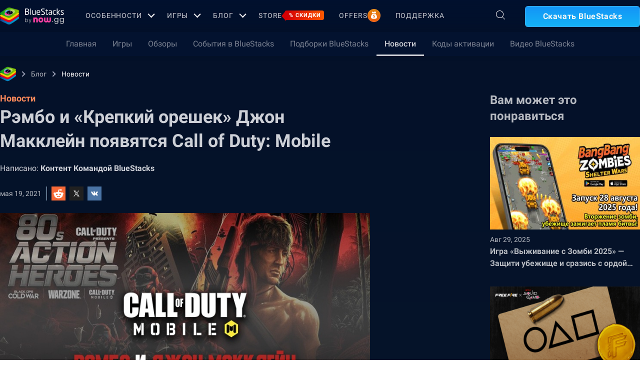

--- FILE ---
content_type: text/html; charset=utf-8
request_url: https://www.bluestacks.com/ru/blog/news/call-of-duty-mobile-rambo-die-hard-collab-ru.html
body_size: 66741
content:
<!DOCTYPE html><html lang="ru" dir="ltr" data-country="US" data-locale="ru"><head><meta charSet="UTF-8"/><title>Рэмбо и «Крепкий орешек» Джон Макклейн появятся Call of Duty: Mobile | BlueStacks</title><meta name="robots" content="index,follow"/><meta http-equiv="X-UA-Compatible" content="ie=edge"/><link rel="canonical" href="https://www.bluestacks.com/ru/blog/news/call-of-duty-mobile-rambo-die-hard-collab-ru.html"/><meta name="description" content="Новое тематическое событие добавит в Call of Duty: Mobile героев из боевиков 80-х. Готовимся ко встрече с Рэмбо и Крепким орешком вместе с BlueStacks!"/><meta name="baidu-site-verification" content="code-y42E1spUr0"/><meta name="theme-color" content="#FF42A5"/><meta property="og:locale" content="ru"/><meta property="og:type" content="website"/><meta property="og:title" content="Рэмбо и «Крепкий орешек» Джон Макклейн появятся Call of Duty: Mobile | BlueStacks"/><meta property="og:description" content="Новое тематическое событие добавит в Call of Duty: Mobile героев из боевиков 80-х. Готовимся ко встрече с Рэмбо и Крепким орешком вместе с BlueStacks!"/><meta property="og:url" content="https://www.bluestacks.com/ru/blog/news/call-of-duty-mobile-rambo-die-hard-collab-ru.html"/><meta property="og:site_name" content="Bluestacks - The Best Android Emulator on PC as Rated by You"/><meta property="article:publisher" content="https://www.facebook.com/BlueStacksInc/"/><meta property="og:updated_time" content="2021-10-04T11:56:17+00:00"/><meta property="fb:app_id" content="236804760387339"/><meta property="twitter:title" content="Рэмбо и «Крепкий орешек» Джон Макклейн появятся Call of Duty: Mobile | BlueStacks"/><meta property="og:image:alt" content="Рэмбо и «Крепкий орешек» Джон Макклейн появятся Call of Duty: Mobile | BlueStacks"/><meta name="twitter:title" content="Рэмбо и «Крепкий орешек» Джон Макклейн появятся Call of Duty: Mobile | BlueStacks"/><meta name="twitter:description" content="Новое тематическое событие добавит в Call of Duty: Mobile героев из боевиков 80-х. Готовимся ко встрече с Рэмбо и Крепким орешком вместе с BlueStacks!"/><meta name="twitter:creator" content="@bluestacksinc"/><link rel="icon" href="https://cdn-www.bluestacks.com/bs-images/logo-icon.png" sizes="32x32"/><link rel="icon" href="https://cdn-www.bluestacks.com/bs-images/logo-icon.png" sizes="192x192"/><link rel="apple-touch-icon-precomposed" href="https://cdn-www.bluestacks.com/bs-images/logo-icon.png"/><meta name="msapplication-TileImage" content="https://cdn-www.bluestacks.com/bs-images/logo-icon.png"/><meta name="viewport" content="width=device-width,initial-scale=1,shrink-to-fit=no"/><meta name="google-site-verification" content="tbz8pRvfI7jRiJR8spPefljM-dF2Vi3MIxitsQ2oX_Y"/><meta name="naver-site-verification" content="c5e09798c62ac637c3a92471c52d236c3e4bffc1"/><meta name="referrer" content="no-referrer-when-downgrade"/><link rel="preconnect" href="https://cloud.bluestacks.com"/><link rel="dns-prefetch" href="https://www.google-analytics.com"/><link rel="preconnect" href="https://fonts.gstatic.com"/><meta property="og:image" content="https://cdn-www.bluestacks.com/bs-images/rambo-revealed-ru.jpg"/><meta property="og:image:secure_url" content="https://cdn-www.bluestacks.com/bs-images/rambo-revealed-ru.jpg"/><meta property="og:image:width" content="1200"/><meta property="og:image:height" content="630"/><meta property="og:image:type" content="image/jpeg"/><meta name="twitter:card" content="summary_large_image"/><meta name="twitter:image" content="https://cdn-www.bluestacks.com/bs-images/rambo-revealed-ru.jpg"/><meta name="next-head-count" content="40"/><script id="global-script" strategy="afterInteractive">
              window['gtag_enable_tcf_support'] = true;
              window.show_advertisement = true;
              // GA init function
              window.dataLayer = window.dataLayer || [];
              function gtag(){dataLayer.push(arguments);}
              </script><script id="quantcast-script" strategy="afterInteractive">
              window.inMobileScript = function() {
            var host = "bluestacks.com";
            var element = document.createElement("script");
            var firstScript = document.getElementsByTagName("script")[0];
            var url = "https://cmp.inmobi.com".concat("/choice/", "mw9xJtqPQGFbC", "/", host, "/choice.js?tag_version=V3");
            var uspTries = 0;
            var uspTriesLimit = 3;
            element.async = true;
            element.type = "text/javascript";
            element.src = url;
            firstScript.parentNode.insertBefore(element, firstScript);
            function makeStub() {
                var TCF_LOCATOR_NAME = "__tcfapiLocator";
                var queue = [];
                var win = window;
                var cmpFrame;
                function addFrame() {
                    var doc = win.document;
                    var otherCMP = !!win.frames[TCF_LOCATOR_NAME];
                    if (!otherCMP) {
                        if (doc.body) {
                            var iframe = doc.createElement("iframe");
                            iframe.style.cssText = "display:none";
                            iframe.name = TCF_LOCATOR_NAME;
                            doc.body.appendChild(iframe);
                        } else {
                            setTimeout(addFrame, 5);
                        }
                    }
                    return !otherCMP;
                }
                function tcfAPIHandler() {
                    var gdprApplies;
                    var args = arguments;
                    if (!args.length) {
                        return queue;
                    } else if (args[0] === "setGdprApplies") {
                        if (args.length > 3 && args[2] === 2 && typeof args[3] === "boolean") {
                            gdprApplies = args[3];
                            if (typeof args[2] === "function") {
                                args[2]("set", true);
                            }
                        }
                    } else if (args[0] === "ping") {
                        var retr = {
                            gdprApplies: gdprApplies,
                            cmpLoaded: false,
                            cmpStatus: "stub"
                        };
                        if (typeof args[2] === "function") {
                            args[2](retr);
                        }
                    } else {
                        if (args[0] === "init" && typeof args[3] === "object") {
                            args[3] = Object.assign(args[3], {
                                tag_version: "V3"
                            });
                        }
                        queue.push(args);
                    }
                }
                function postMessageEventHandler(event) {
                    var msgIsString = typeof event.data === "string";
                    var json = {};
                    try {
                        if (msgIsString) {
                            json = JSON.parse(event.data);
                        } else {
                            json = event.data;
                        }
                    } catch (ignore) {}
                    var payload = json.__tcfapiCall;
                    if (payload) {
                        window.__tcfapi(payload.command, payload.version, function(retValue, success) {
                            var returnMsg = {
                                __tcfapiReturn: {
                                    returnValue: retValue,
                                    success: success,
                                    callId: payload.callId
                                }
                            };
                            if (msgIsString) {
                                returnMsg = JSON.stringify(returnMsg);
                            }
                            if (event && event.source && event.source.postMessage) {
                                event.source.postMessage(returnMsg, "*");
                            }
                        }, payload.parameter);
                    }
                }
                while(win){
                    try {
                        if (win.frames[TCF_LOCATOR_NAME]) {
                            cmpFrame = win;
                            break;
                        }
                    } catch (ignore) {}
                    if (win === window.top) {
                        break;
                    }
                    win = win.parent;
                }
                if (!cmpFrame) {
                    addFrame();
                    win.__tcfapi = tcfAPIHandler;
                    win.addEventListener("message", postMessageEventHandler, false);
                }
            }
            makeStub();
            function makeGppStub() {
                const CMP_ID = 10;
                const SUPPORTED_APIS = [
                    "2:tcfeuv2",
                    "6:uspv1",
                    "7:usnatv1",
                    "8:usca",
                    "9:usvav1",
                    "10:uscov1",
                    "11:usutv1",
                    "12:usctv1"
                ];
                window.__gpp_addFrame = function(n) {
                    if (!window.frames[n]) {
                        if (document.body) {
                            var i = document.createElement("iframe");
                            i.style.cssText = "display:none";
                            i.name = n;
                            document.body.appendChild(i);
                        } else {
                            window.setTimeout(window.__gpp_addFrame, 10, n);
                        }
                    }
                };
                window.__gpp_stub = function() {
                    var b = arguments;
                    __gpp.queue = __gpp.queue || [];
                    __gpp.events = __gpp.events || [];
                    if (!b.length || b.length == 1 && b[0] == "queue") {
                        return __gpp.queue;
                    }
                    if (b.length == 1 && b[0] == "events") {
                        return __gpp.events;
                    }
                    var cmd = b[0];
                    var clb = b.length > 1 ? b[1] : null;
                    var par = b.length > 2 ? b[2] : null;
                    if (cmd === "ping") {
                        clb({
                            gppVersion: "1.1",
                            cmpStatus: "stub",
                            cmpDisplayStatus: "hidden",
                            signalStatus: "not ready",
                            supportedAPIs: SUPPORTED_APIS,
                            cmpId: CMP_ID,
                            sectionList: [],
                            applicableSections: [
                                -1
                            ],
                            gppString: "",
                            parsedSections: {}
                        }, true);
                    } else if (cmd === "addEventListener") {
                        if (!("lastId" in __gpp)) {
                            __gpp.lastId = 0;
                        }
                        __gpp.lastId++;
                        var lnr = __gpp.lastId;
                        __gpp.events.push({
                            id: lnr,
                            callback: clb,
                            parameter: par
                        });
                        clb({
                            eventName: "listenerRegistered",
                            listenerId: lnr,
                            data: true,
                            pingData: {
                                gppVersion: "1.1",
                                cmpStatus: "stub",
                                cmpDisplayStatus: "hidden",
                                signalStatus: "not ready",
                                supportedAPIs: SUPPORTED_APIS,
                                cmpId: CMP_ID,
                                sectionList: [],
                                applicableSections: [
                                    -1
                                ],
                                gppString: "",
                                parsedSections: {}
                            }
                        }, true);
                    } else if (cmd === "removeEventListener") {
                        var success = false;
                        for(var i = 0; i < __gpp.events.length; i++){
                            if (__gpp.events[i].id == par) {
                                __gpp.events.splice(i, 1);
                                success = true;
                                break;
                            }
                        }
                        clb({
                            eventName: "listenerRemoved",
                            listenerId: par,
                            data: success,
                            pingData: {
                                gppVersion: "1.1",
                                cmpStatus: "stub",
                                cmpDisplayStatus: "hidden",
                                signalStatus: "not ready",
                                supportedAPIs: SUPPORTED_APIS,
                                cmpId: CMP_ID,
                                sectionList: [],
                                applicableSections: [
                                    -1
                                ],
                                gppString: "",
                                parsedSections: {}
                            }
                        }, true);
                    } else if (cmd === "hasSection") {
                        clb(false, true);
                    } else if (cmd === "getSection" || cmd === "getField") {
                        clb(null, true);
                    } else {
                        __gpp.queue.push([].slice.apply(b));
                    }
                };
                window.__gpp_msghandler = function(event) {
                    var msgIsString = typeof event.data === "string";
                    try {
                        var json = msgIsString ? JSON.parse(event.data) : event.data;
                    } catch (e) {
                        var json = null;
                    }
                    if (typeof json === "object" && json !== null && "__gppCall" in json) {
                        var i = json.__gppCall;
                        window.__gpp(i.command, function(retValue, success) {
                            var returnMsg = {
                                __gppReturn: {
                                    returnValue: retValue,
                                    success: success,
                                    callId: i.callId
                                }
                            };
                            event.source.postMessage(msgIsString ? JSON.stringify(returnMsg) : returnMsg, "*");
                        }, "parameter" in i ? i.parameter : null, "version" in i ? i.version : "1.1");
                    }
                };
                if (!("__gpp" in window) || typeof window.__gpp !== "function") {
                    window.__gpp = window.__gpp_stub;
                    window.addEventListener("message", window.__gpp_msghandler, false);
                    window.__gpp_addFrame("__gppLocator");
                }
            }
            makeGppStub();
            var uspStubFunction = function() {
                var arg = arguments;
                if (typeof window.__uspapi !== uspStubFunction) {
                    setTimeout(function() {
                        if (typeof window.__uspapi !== "undefined") {
                            window.__uspapi.apply(window.__uspapi, arg);
                        }
                    }, 500);
                }
            };
            var checkIfUspIsReady = function() {
                uspTries++;
                if (window.__uspapi === uspStubFunction && uspTries < uspTriesLimit) {
                    console.warn("USP is not accessible");
                } else {
                    clearInterval(uspInterval);
                }
            };
            if (typeof window.__uspapi === "undefined") {
                window.__uspapi = uspStubFunction;
                var uspInterval = setInterval(checkIfUspIsReady, 6000);
            }
        };
             (
              ()=>{
            window.getDomainFromUrl = function(url_) {
                const url = new URL(url_);
                const parts = url.hostname.split(".");
                if (parts.length > 2) {
                    return parts.slice(-2).join(".");
                }
                return url.hostname;
            };
            // Listen for the parent's response
            window.addEventListener("message", (event)=>{
                const domain = window.getDomainFromUrl(event.origin);
                if ([
                    "bluestacks.com",
                    "bstkinternal.net"
                ].includes(domain)) {
                    if (event.data.action_type === "isBS5ClientResult") {
                        document.querySelector("body").dataset["appplayer"] = true;
                        window.appplayer = true;
                        console.warn("AppCenter is detected");
                    }
                }
            });
            window.gotAppPlayerBackPage = ()=>{
                if (window.location.pathname == "/products/deals.html") {
                    window.parent.postMessage({
                        action_type: "goback"
                    }, "https://cdn-bgp.bluestacks.com");
                    return;
                }
                if (window.history.length > 1) {
                    window.history.back();
                } else {
                    window.parent.postMessage({
                        action_type: "goback"
                    }, "https://cdn-bgp.bluestacks.com");
                }
            };
            window.addAppPlayerBackButton = ()=>{
                var ref;
                const button = document.createElement("button");
                button.className = "app-placyer-back"; // Add class
                button.innerHTML = `
                <svg xmlns="http://www.w3.org/2000/svg" width="20" height="20" viewBox="0 0 20 20" fill="none">
                    <path d="M17 10.5H3M3 10.5L8.5 5M3 10.5L8.5 16" 
                          stroke="#F7FAFF" strokeWidth="2" 
                          style="stroke: rgb(247, 250, 255); stroke-opacity: 1;">
                    </path>
                </svg>
                Go Back
            `;
                button.onclick = window.gotAppPlayerBackPage;
                document === null || document === void 0 ? void 0 : (ref = document.body) === null || ref === void 0 ? void 0 : ref.appendChild(button);
            };
            // Call the function to add the button
            if (window.self !== window.top) {
                window.parent.postMessage({
                    action_type: "isBS5Client"
                }, "https://cdn-bgp.bluestacks.com");
                window.isBS5ClientInterval = setInterval(()=>{
                    window.parent.postMessage({
                        action_type: "isBS5Client"
                    }, "https://cdn-bgp.bluestacks.com");
                }, 50);
                setTimeout(()=>{
                    window.parent.postMessage({
                        action_type: "isBS5Client"
                    }, "https://cdn-bgp.bluestacks.com");
                    window.addAppPlayerBackButton();
                    if (window.isBS5ClientInterval) {
                        clearInterval(window.isBS5ClientInterval);
                    }
                }, 2000);
            } else {
                inMobileScript();
            }
        }
             )();
             </script><script strategy="lazyOnload">
                  let bstkLazyloadImages = () =>{
                    var forEach = (list, callback) => {
                      Array.prototype.forEach.call(list, callback);
                    };
                    var preloadImage = (img) => {
                      const src = img.getAttribute("data-src");
                      const oSrc = img.getAttribute("data-org");
                      const tryAlt = img.getAttribute("data-try-alt"); 

                      if (!src) return;

                      const virtualImg = new Image();
                      virtualImg.src = src;

                      virtualImg.onload = (e) => {
                        img.setAttribute("src", src);
                        img.addEventListener(
                          "load",
                          function loaded() {
                            if (!img) return;
                            img.classList.add("loadded");
                            img.classList.add("unblur");
                            img.classList.remove("lazy");
                          },
                          false
                        );
                      };

                      function tryAltDomains(errorImg, index){
                        return new Promise((resolve, reject) => { 
                          let domains = ["d2u1q3j7uk6p0t.cloudfront.net"]
                          if(domains[index]){
                            let newImg = errorImg.split('/');
                            newImg[2] = domains[index];
                            newImg = newImg.join('/')
                            const img = new Image();
                            img.src = newImg;
                            if (img.complete) {
                              resolve(newImg);
                            } else {
                              img.onload = () => {
                                resolve(newImg);
                              };
                              img.onerror = () => {
                                if(index < domains.length){
                                  return resolve(tryAltDomains(newImg, index + 1));
                                }else{
                                  return reject(false);
                                }
                              };
                            }
                          }else{
                            return reject(false);
                          }
                        })
                      }
                      
                      virtualImg.onerror = (e) => {
                        const fallbackSrc = img.getAttribute("data-fallback");
                        if(tryAlt){
                          tryAltDomains(oSrc, 0)
                          .then((newImg)=>{
                            img.setAttribute("src", newImg);
                          })
                          .catch(()=>{
                            if (fallbackSrc) {
                              img.setAttribute("src", fallbackSrc);
                              img.classList.add("fallback-img");
                            }
                          })
                        }else{
                          if (fallbackSrc) {
                            img.setAttribute("src", fallbackSrc);
                            img.classList.add("fallback-img");
                          }
                        }
                        img.classList.add("loadded");
                        img.classList.add("unblur");
                        img.classList.remove("lazy");
                      };
                    };

                    
                    var lazys = document.querySelectorAll("img.lazy");

                    /**
                     * Checking for Browser support, if not has load it all.
                     */
                    if (!("IntersectionObserver" in window)) {
                      forEach(lazys, (lazy) => preloadImage(lazy));
                    } else {
                      /**
                       * [onIntersection description]
                       * @param  {[type]} entries [description]
                       */
                      const onIntersection = (entries) => {
                        forEach(entries, (entry) => {
                          if (entry.intersectionRatio > 0) {
                            scroll.unobserve(entry.target);
                            preloadImage(entry.target);
                          }
                        });
                      };

                      /**
                       * instance of the IntersectionObserver
                       * @param {[callback]} onIntersection
                       * @see https://developer.mozilla.org/en-US/docs/Web/API/Intersection_Observer_API
                       */
                      const scroll = new IntersectionObserver(onIntersection, {
                        rootMargin: "50px 0px",
                        threshold: 0.1,
                      });

                      /**
                       * Targeting all selected elements to be observed
                       */
                      forEach(lazys, (lazy) => scroll.observe(lazy));
                    }
                  }
                  document.addEventListener("DOMContentLoaded", () => {
                    bstkLazyloadImages();
                    setTimeout(()=>{
                      bstkLazyloadImages();
                    },3000)
                  })

                  </script><script id="gtag-base" strategy="afterInteractive">
            // <!-- Google Tag Manager -->
            (function(w,d,s,l,i){w[l]=w[l]||[];w[l].push({'gtm.start':
            new Date().getTime(),event:'gtm.js'});var f=d.getElementsByTagName(s)[0],
            j=d.createElement(s),dl=l!='dataLayer'?'&l='+l:'';j.async=true;j.src=
            'https://www.googletagmanager.com/gtm.js?id='+i+dl;f.parentNode.insertBefore(j,f);
            })(window,document,'script','dataLayer','GTM-W4Z4SG');
            // <!-- End Google Tag Manager -->
          </script><script strategy="afterInteractive">
              let quantcastTimerCount = 0;
              let domain_name = 'bluestacks.com';
              let quantcastCookie = getCookie('quant_cast_cookie');
              if(quantcastCookie == 'accept'){
                window.show_advertisement = true;
              }else{
                window.show_advertisement = false;
              }
              if (
                location.hostname.includes('bluestacks.com')
              ) {
                domain_name = 'bluestacks.com';
              } else if (location.hostname === 'local.bluestacks.com') {
                domain_name = 'local.bluestacks.com';
              } else if (location.hostname === 'localhost') {
                domain_name = 'localhost';
              } else {
                domain_name = 'bstkinternal.net';
              }

              function getCookie(cname) {
                var name = cname + "=";
                var decodedCookie = decodeURIComponent(document.cookie);
                var ca = decodedCookie.split(';');
                for (var i = 0; i < ca.length; i++) {
                  var c = ca[i];
                  while (c.charAt(0) == ' ') {
                    c = c.substring(1);
                  }
                  if (c.indexOf(name) == 0) {
                    return c.substring(name.length, c.length);
                  }
                }
                return "";
              }
              var setCookie = (cookieName, cookieValue, daysToExpire) => {
                var date = new Date();
                date.setTime(date.getTime() + daysToExpire * 24 * 60 * 60 * 1000);
                var expires = 'expires=' + date.toUTCString();
                document.cookie = cookieName + '=' + cookieValue + ';' + expires + ';' + domain_name + ';path=/';
              };
              let gtmLoaded = false;
              let gaLoaded = false;

              const loadGTM = () => {
                if (!gtmLoaded) {
                  let quantcastCookie = getCookie('quant_cast_cookie');
                  if (quantcastCookie == 'accept') {
                    gtmLoaded = true;
                    let gtmScriptTag = document.createElement('script');
                    gtmScriptTag.src = '/wp-content/themes/bluestacks/js/gtm.js';
                    gtmScriptTag.async = true;
                    document.head.appendChild(gtmScriptTag);
                  }
                }
              }

              const loadGA = () => {
                if (!gaLoaded) {
                  let quantcastCookie = getCookie('quant_cast_cookie');
                  if (quantcastCookie) {
                    gaLoaded = true;
                    let gaScriptTag = document.createElement('script');
                    gaScriptTag.src = 'https://www.googletagmanager.com/gtag/js?id=G-3PED3R14PQ';
                    gaScriptTag.async = true;
                    document.head.appendChild(gaScriptTag);
          
                    setTimeout(function(){
                      gtag('js', new Date());
                      gtag('config', 'G-3PED3R14PQ');
                    },1000);
                  }
                }
              }

              window.quant_cast_cookie = true;
              document.addEventListener( 'click', function ( event ) {
                let eleClass = event.target.className.toString();
                // Save and Exit button event
                if(!event.target.className){
                  eleClass = event.target.parentElement.className.toString();
                }
                if(event.target && (eleClass.trim() == 'css-47sehv' || event.target.className == 'qc-cmp2-close-icon') ) {
                  setCookie('quant_cast_cookie',window.quant_cast_cookie , 30);
                  //loadGTM();
                  loadGA();
                };
                let moreOptClass = event.target.className.toString();
                if(!event.target.className){
                  moreOptClass = event.target.parentElement.className.toString();
                }
                // Save and Exit button event
                if(event.target && (moreOptClass.trim() == 'css-1hy2vtq') ) {
                  window.quant_cast_cookie = false;
                };
                if(event.target && (event.target.innerText == 'REJECT ALL' || event.target.innerText == 'OFF')) {
                  quant_cast_cookie = false;
                };
                if(event.target && (event.target.innerText == 'ACCEPT ALL' || event.target.innerText == 'ON')) {
                  quant_cast_cookie = true;
                };
              });

              let quantcastInterval = setInterval(function() {
                //loadGTM();
                loadGA();
              }, 1000)</script><script id="gtag-base" strategy="afterInteractive">
              const loadGAOther = () => {
                let gaScriptTag = document.createElement('script');
                gaScriptTag.src = 'https://www.googletagmanager.com/gtag/js?id=G-3PED3R14PQ';
                gaScriptTag.async = true;
                document.head.appendChild(gaScriptTag);

                setTimeout(function(){
                  gtag('js', new Date());
                  gtag('config', 'G-3PED3R14PQ');
                },1000);
              }
              loadGAOther();
          </script><meta name="next-font-preconnect"/><noscript data-n-css=""></noscript><script defer="" nomodule="" src="/_next/static/chunks/polyfills-5cd94c89d3acac5f.js"></script><script src="/_next/static/chunks/webpack-5c7687d58c15049a.js" defer=""></script><script src="/_next/static/chunks/framework-9cf46cf0fe8d1146.js" defer=""></script><script src="/_next/static/chunks/main-3456a641930ebb2c.js" defer=""></script><script src="/_next/static/chunks/pages/_app-8ca3d3d5004bdddc.js" defer=""></script><script src="/_next/static/chunks/0975f2b1-5217cdcae2597d7e.js" defer=""></script><script src="/_next/static/chunks/2675-3b682edc71d44a12.js" defer=""></script><script src="/_next/static/chunks/1795-fcd12dc84069a4bf.js" defer=""></script><script src="/_next/static/chunks/3944-cd7826df83de1a13.js" defer=""></script><script src="/_next/static/chunks/9941-7c93e2f1f995e0b4.js" defer=""></script><script src="/_next/static/chunks/8899-dfead38c7a94fc11.js" defer=""></script><script src="/_next/static/chunks/5594-09637f7cea7be4bf.js" defer=""></script><script src="/_next/static/chunks/234-58bc333aa305c9ed.js" defer=""></script><script src="/_next/static/chunks/4226-c639c30f8141e557.js" defer=""></script><script src="/_next/static/chunks/8491-4c71c3566a2de3c1.js" defer=""></script><script src="/_next/static/chunks/6135-012f331052b28488.js" defer=""></script><script src="/_next/static/chunks/2213-c66bee480eed9fdb.js" defer=""></script><script src="/_next/static/chunks/138-9f18ca18fcbd12d7.js" defer=""></script><script src="/_next/static/chunks/594-b67a1b25c478fc9d.js" defer=""></script><script src="/_next/static/chunks/8828-c9358b63fa93834d.js" defer=""></script><script src="/_next/static/chunks/2751-011b78d8e1fb1a72.js" defer=""></script><script src="/_next/static/chunks/pages/blog/%5Bcategory%5D/%5Bslug%5D-c2550fb53eea3ae9.js" defer=""></script><script src="/_next/static/RxqVKMWk7HOkDUjqAe0jj/_buildManifest.js" defer=""></script><script src="/_next/static/RxqVKMWk7HOkDUjqAe0jj/_ssgManifest.js" defer=""></script><script src="/_next/static/RxqVKMWk7HOkDUjqAe0jj/_middlewareManifest.js" defer=""></script><style data-styled="" data-styled-version="5.3.11">@font-face{font-family:'Roboto';font-style:normal;font-weight:400;font-display:swap;src:url(https://fonts.gstatic.com/s/roboto/v30/KFOmCnqEu92Fr1Mu72xKKTU1Kvnz.woff2) format('woff2');unicode-range:U+0460-052F,U+1C80-1C88,U+20B4,U+2DE0-2DFF,U+A640-A69F,U+FE2E-FE2F;}/*!sc*/
@font-face{font-family:'Roboto';font-style:normal;font-weight:400;font-display:swap;src:url(https://fonts.gstatic.com/s/roboto/v30/KFOmCnqEu92Fr1Mu5mxKKTU1Kvnz.woff2) format('woff2');unicode-range:U+0301,U+0400-045F,U+0490-0491,U+04B0-04B1,U+2116;}/*!sc*/
@font-face{font-family:'Roboto';font-style:normal;font-weight:400;font-display:swap;src:url(https://fonts.gstatic.com/s/roboto/v30/KFOmCnqEu92Fr1Mu7mxKKTU1Kvnz.woff2) format('woff2');unicode-range:U+1F00-1FFF;}/*!sc*/
@font-face{font-family:'Roboto';font-style:normal;font-weight:400;font-display:swap;src:url(https://fonts.gstatic.com/s/roboto/v30/KFOmCnqEu92Fr1Mu4WxKKTU1Kvnz.woff2) format('woff2');unicode-range:U+0370-03FF;}/*!sc*/
@font-face{font-family:'Roboto';font-style:normal;font-weight:400;font-display:swap;src:url(https://fonts.gstatic.com/s/roboto/v30/KFOmCnqEu92Fr1Mu7WxKKTU1Kvnz.woff2) format('woff2');unicode-range:U+0102-0103,U+0110-0111,U+0128-0129,U+0168-0169,U+01A0-01A1,U+01AF-01B0,U+1EA0-1EF9,U+20AB;}/*!sc*/
@font-face{font-family:'Roboto';font-style:normal;font-weight:400;font-display:swap;src:url(https://fonts.gstatic.com/s/roboto/v30/KFOmCnqEu92Fr1Mu7GxKKTU1Kvnz.woff2) format('woff2');unicode-range:U+0100-024F,U+0259,U+1E00-1EFF,U+2020,U+20A0-20AB,U+20AD-20CF,U+2113,U+2C60-2C7F,U+A720-A7FF;}/*!sc*/
@font-face{font-family:'Roboto';font-style:normal;font-weight:400;font-display:swap;src:url(https://fonts.gstatic.com/s/roboto/v30/KFOmCnqEu92Fr1Mu4mxKKTU1Kg.woff2) format('woff2');unicode-range:U+0000-00FF,U+0131,U+0152-0153,U+02BB-02BC,U+02C6,U+02DA,U+02DC,U+2000-206F,U+2074,U+20AC,U+2122,U+2191,U+2193,U+2212,U+2215,U+FEFF,U+FFFD;}/*!sc*/
@font-face{font-family:'Roboto';font-style:normal;font-weight:500;font-display:swap;src:url(https://fonts.gstatic.com/s/roboto/v30/KFOlCnqEu92Fr1MmEU9fCRc4AMP6lbBP.woff2) format('woff2');unicode-range:U+0460-052F,U+1C80-1C88,U+20B4,U+2DE0-2DFF,U+A640-A69F,U+FE2E-FE2F;}/*!sc*/
@font-face{font-family:'Roboto';font-style:normal;font-weight:500;font-display:swap;src:url(https://fonts.gstatic.com/s/roboto/v30/KFOlCnqEu92Fr1MmEU9fABc4AMP6lbBP.woff2) format('woff2');unicode-range:U+0301,U+0400-045F,U+0490-0491,U+04B0-04B1,U+2116;}/*!sc*/
@font-face{font-family:'Roboto';font-style:normal;font-weight:500;font-display:swap;src:url(https://fonts.gstatic.com/s/roboto/v30/KFOlCnqEu92Fr1MmEU9fCBc4AMP6lbBP.woff2) format('woff2');unicode-range:U+1F00-1FFF;}/*!sc*/
@font-face{font-family:'Roboto';font-style:normal;font-weight:500;font-display:swap;src:url(https://fonts.gstatic.com/s/roboto/v30/KFOlCnqEu92Fr1MmEU9fBxc4AMP6lbBP.woff2) format('woff2');unicode-range:U+0370-03FF;}/*!sc*/
@font-face{font-family:'Roboto';font-style:normal;font-weight:500;font-display:swap;src:url(https://fonts.gstatic.com/s/roboto/v30/KFOlCnqEu92Fr1MmEU9fCxc4AMP6lbBP.woff2) format('woff2');unicode-range:U+0102-0103,U+0110-0111,U+0128-0129,U+0168-0169,U+01A0-01A1,U+01AF-01B0,U+1EA0-1EF9,U+20AB;}/*!sc*/
@font-face{font-family:'Roboto';font-style:normal;font-weight:500;font-display:swap;src:url(https://fonts.gstatic.com/s/roboto/v30/KFOlCnqEu92Fr1MmEU9fChc4AMP6lbBP.woff2) format('woff2');unicode-range:U+0100-024F,U+0259,U+1E00-1EFF,U+2020,U+20A0-20AB,U+20AD-20CF,U+2113,U+2C60-2C7F,U+A720-A7FF;}/*!sc*/
@font-face{font-family:'Roboto';font-style:normal;font-weight:500;font-display:swap;src:url(https://fonts.gstatic.com/s/roboto/v30/KFOlCnqEu92Fr1MmEU9fBBc4AMP6lQ.woff2) format('woff2');unicode-range:U+0000-00FF,U+0131,U+0152-0153,U+02BB-02BC,U+02C6,U+02DA,U+02DC,U+2000-206F,U+2074,U+20AC,U+2122,U+2191,U+2193,U+2212,U+2215,U+FEFF,U+FFFD;}/*!sc*/
@font-face{font-family:'Roboto';font-style:normal;font-weight:700;font-display:swap;src:url(https://fonts.gstatic.com/s/roboto/v30/KFOlCnqEu92Fr1MmWUlfCRc4AMP6lbBP.woff2) format('woff2');unicode-range:U+0460-052F,U+1C80-1C88,U+20B4,U+2DE0-2DFF,U+A640-A69F,U+FE2E-FE2F;}/*!sc*/
@font-face{font-family:'Roboto';font-style:normal;font-weight:700;font-display:swap;src:url(https://fonts.gstatic.com/s/roboto/v30/KFOlCnqEu92Fr1MmWUlfABc4AMP6lbBP.woff2) format('woff2');unicode-range:U+0301,U+0400-045F,U+0490-0491,U+04B0-04B1,U+2116;}/*!sc*/
@font-face{font-family:'Roboto';font-style:normal;font-weight:700;font-display:swap;src:url(https://fonts.gstatic.com/s/roboto/v30/KFOlCnqEu92Fr1MmWUlfCBc4AMP6lbBP.woff2) format('woff2');unicode-range:U+1F00-1FFF;}/*!sc*/
@font-face{font-family:'Roboto';font-style:normal;font-weight:700;font-display:swap;src:url(https://fonts.gstatic.com/s/roboto/v30/KFOlCnqEu92Fr1MmWUlfBxc4AMP6lbBP.woff2) format('woff2');unicode-range:U+0370-03FF;}/*!sc*/
@font-face{font-family:'Roboto';font-style:normal;font-weight:700;font-display:swap;src:url(https://fonts.gstatic.com/s/roboto/v30/KFOlCnqEu92Fr1MmWUlfCxc4AMP6lbBP.woff2) format('woff2');unicode-range:U+0102-0103,U+0110-0111,U+0128-0129,U+0168-0169,U+01A0-01A1,U+01AF-01B0,U+1EA0-1EF9,U+20AB;}/*!sc*/
@font-face{font-family:'Roboto';font-style:normal;font-weight:700;font-display:swap;src:url(https://fonts.gstatic.com/s/roboto/v30/KFOlCnqEu92Fr1MmWUlfChc4AMP6lbBP.woff2) format('woff2');unicode-range:U+0100-024F,U+0259,U+1E00-1EFF,U+2020,U+20A0-20AB,U+20AD-20CF,U+2113,U+2C60-2C7F,U+A720-A7FF;}/*!sc*/
@font-face{font-family:'Roboto';font-style:normal;font-weight:700;font-display:swap;src:url(https://fonts.gstatic.com/s/roboto/v30/KFOlCnqEu92Fr1MmWUlfBBc4AMP6lQ.woff2) format('woff2');unicode-range:U+0000-00FF,U+0131,U+0152-0153,U+02BB-02BC,U+02C6,U+02DA,U+02DC,U+2000-206F,U+2074,U+20AC,U+2122,U+2191,U+2193,U+2212,U+2215,U+FEFF,U+FFFD;}/*!sc*/
@font-face{font-family:'Poppins';font-style:normal;font-weight:400;font-display:swap;src:url(https://fonts.gstatic.com/s/poppins/v20/pxiEyp8kv8JHgFVrJJbecnFHGPezSQ.woff2) format('woff2');unicode-range:U+0900-097F,U+1CD0-1CF6,U+1CF8-1CF9,U+200C-200D,U+20A8,U+20B9,U+25CC,U+A830-A839,U+A8E0-A8FB;}/*!sc*/
@font-face{font-family:'Poppins';font-style:normal;font-weight:400;font-display:swap;src:url(https://fonts.gstatic.com/s/poppins/v20/pxiEyp8kv8JHgFVrJJnecnFHGPezSQ.woff2) format('woff2');unicode-range:U+0100-024F,U+0259,U+1E00-1EFF,U+2020,U+20A0-20AB,U+20AD-20CF,U+2113,U+2C60-2C7F,U+A720-A7FF;}/*!sc*/
@font-face{font-family:'Poppins';font-style:normal;font-weight:400;font-display:swap;src:url(https://fonts.gstatic.com/s/poppins/v20/pxiEyp8kv8JHgFVrJJfecnFHGPc.woff2) format('woff2');unicode-range:U+0000-00FF,U+0131,U+0152-0153,U+02BB-02BC,U+02C6,U+02DA,U+02DC,U+2000-206F,U+2074,U+20AC,U+2122,U+2191,U+2193,U+2212,U+2215,U+FEFF,U+FFFD;}/*!sc*/
@font-face{font-family:'Poppins';font-style:normal;font-weight:500;font-display:swap;src:url(https://fonts.gstatic.com/s/poppins/v20/pxiByp8kv8JHgFVrLGT9Z11lFd2JQEl8qw.woff2) format('woff2');unicode-range:U+0900-097F,U+1CD0-1CF6,U+1CF8-1CF9,U+200C-200D,U+20A8,U+20B9,U+25CC,U+A830-A839,U+A8E0-A8FB;}/*!sc*/
@font-face{font-family:'Poppins';font-style:normal;font-weight:500;font-display:swap;src:url(https://fonts.gstatic.com/s/poppins/v20/pxiByp8kv8JHgFVrLGT9Z1JlFd2JQEl8qw.woff2) format('woff2');unicode-range:U+0100-024F,U+0259,U+1E00-1EFF,U+2020,U+20A0-20AB,U+20AD-20CF,U+2113,U+2C60-2C7F,U+A720-A7FF;}/*!sc*/
@font-face{font-family:'Poppins';font-style:normal;font-weight:500;font-display:swap;src:url(https://fonts.gstatic.com/s/poppins/v20/pxiByp8kv8JHgFVrLGT9Z1xlFd2JQEk.woff2) format('woff2');unicode-range:U+0000-00FF,U+0131,U+0152-0153,U+02BB-02BC,U+02C6,U+02DA,U+02DC,U+2000-206F,U+2074,U+20AC,U+2122,U+2191,U+2193,U+2212,U+2215,U+FEFF,U+FFFD;}/*!sc*/
@font-face{font-family:'Poppins';font-style:normal;font-weight:600;font-display:swap;src:url(https://fonts.gstatic.com/s/poppins/v20/pxiByp8kv8JHgFVrLEj6Z11lFd2JQEl8qw.woff2) format('woff2');unicode-range:U+0900-097F,U+1CD0-1CF6,U+1CF8-1CF9,U+200C-200D,U+20A8,U+20B9,U+25CC,U+A830-A839,U+A8E0-A8FB;}/*!sc*/
@font-face{font-family:'Poppins';font-style:normal;font-weight:600;font-display:swap;src:url(https://fonts.gstatic.com/s/poppins/v20/pxiByp8kv8JHgFVrLEj6Z1JlFd2JQEl8qw.woff2) format('woff2');unicode-range:U+0100-024F,U+0259,U+1E00-1EFF,U+2020,U+20A0-20AB,U+20AD-20CF,U+2113,U+2C60-2C7F,U+A720-A7FF;}/*!sc*/
@font-face{font-family:'Poppins';font-style:normal;font-weight:600;font-display:swap;src:url(https://fonts.gstatic.com/s/poppins/v20/pxiByp8kv8JHgFVrLEj6Z1xlFd2JQEk.woff2) format('woff2');unicode-range:U+0000-00FF,U+0131,U+0152-0153,U+02BB-02BC,U+02C6,U+02DA,U+02DC,U+2000-206F,U+2074,U+20AC,U+2122,U+2191,U+2193,U+2212,U+2215,U+FEFF,U+FFFD;}/*!sc*/
@font-face{font-family:'Poppins';font-style:normal;font-weight:700;font-display:swap;src:url(https://fonts.gstatic.com/s/poppins/v20/pxiByp8kv8JHgFVrLCz7Z11lFd2JQEl8qw.woff2) format('woff2');unicode-range:U+0900-097F,U+1CD0-1CF6,U+1CF8-1CF9,U+200C-200D,U+20A8,U+20B9,U+25CC,U+A830-A839,U+A8E0-A8FB;}/*!sc*/
@font-face{font-family:'Poppins';font-style:normal;font-weight:700;font-display:swap;src:url(https://fonts.gstatic.com/s/poppins/v20/pxiByp8kv8JHgFVrLCz7Z1JlFd2JQEl8qw.woff2) format('woff2');unicode-range:U+0100-024F,U+0259,U+1E00-1EFF,U+2020,U+20A0-20AB,U+20AD-20CF,U+2113,U+2C60-2C7F,U+A720-A7FF;}/*!sc*/
@font-face{font-family:'Poppins';font-style:normal;font-weight:700;font-display:swap;src:url(https://fonts.gstatic.com/s/poppins/v20/pxiByp8kv8JHgFVrLCz7Z1xlFd2JQEk.woff2) format('woff2');unicode-range:U+0000-00FF,U+0131,U+0152-0153,U+02BB-02BC,U+02C6,U+02DA,U+02DC,U+2000-206F,U+2074,U+20AC,U+2122,U+2191,U+2193,U+2212,U+2215,U+FEFF,U+FFFD;}/*!sc*/
*{font-family:'Roboto',sans-serif;box-sizing:border-box;margin:0;padding:0;}/*!sc*/
*:focus,*:active,*:hover{outline:none;}/*!sc*/
.overflow-y-hidden{overflow-y:hidden;}/*!sc*/
.blog-home-page *{font-family:"Poppins",sans-serif;}/*!sc*/
.blog-home-page .subscribe-email .pop-up-content .upper-section .heading{width:100%;}/*!sc*/
.blog-home-page .header-wrapper .container .right-section .language-selector .language-selector-btn:hover .sub-menu{top:64px;}/*!sc*/
.blog-home-page .cat-lbl[data-cat="updates"],.blog-home-page .cat-title[data-cat="updates"]{color:#ea526f !important;}/*!sc*/
.blog-home-page .cat-lbl[data-cat="news"],.blog-home-page .cat-title[data-cat="news"]{color:#3ddc97 !important;}/*!sc*/
.blog-home-page .cat-lbl[data-cat="game-guides"],.blog-home-page .cat-title[data-cat="game-guides"]{color:#ff8a5b !important;}/*!sc*/
.blog-home-page .cat-lbl[data-cat="bluestacks-exclusives"],.blog-home-page .cat-title[data-cat="bluestacks-exclusives"]{color:#FFD500 !important;}/*!sc*/
.blog-home-page .cat-lbl[data-cat="bluestacks-roundups"],.blog-home-page .cat-title[data-cat="bluestacks-roundups"]{color:#CD4631 !important;}/*!sc*/
.blog-home-page .cat-lbl[data-cat="app-reviews"],.blog-home-page .cat-title[data-cat="app-reviews"]{color:#25CED1 !important;}/*!sc*/
@media (max-width:767px){.blog-home-page .subscribe-email{display:block;}.blog-home-page .subscribe-email .content-box .container{-webkit-flex-direction:column;-ms-flex-direction:column;flex-direction:column;-webkit-box-pack:center;-webkit-justify-content:center;-ms-flex-pack:center;justify-content:center;}.blog-home-page .subscribe-email .content-box .container .subscribe-heading{font-weight:700;font-size:18px !important;line-height:28px;padding:0;-webkit-flex:unset;-ms-flex:unset;flex:unset;}.blog-home-page .subscribe-email .content-box .container .newsletter-blog.subscribe-box{width:100%;margin-top:24px;}.blog-home-page .subscribe-email .content-box .container .newsletter-blog.subscribe-box .nw-error{top:-28px;font-size:10px;}}/*!sc*/
html,body{margin:0;padding:0;width:100%;background:#ffffff;}/*!sc*/
ul[class]{list-style:none;padding:0;margin:0;}/*!sc*/
button,.btn{cursor:pointer;}/*!sc*/
h1,h2,h3,h4,h5,h6,p,span{margin:0;font-weight:unset;}/*!sc*/
a{color:inherit;-webkit-text-decoration:none;text-decoration:none;cursor:pointer;}/*!sc*/
b,strong{font-family:var(--font-bold);}/*!sc*/
.inline-lazy{display:inline;}/*!sc*/
.main-content{min-height:calc(100vh - 297px);}/*!sc*/
.mac_intel-no-download .download-button,.experiment_variant .mac_intel-no-download .download-button,.mac_intel-no-download .container .right-section .download-buttons a.download-button,.experiment_variant .mac_intel-no-download.mac-os a.old-download,.mac_intel-no-download .container .left-section .download-ab-button,.mac_intel-no-download .left-section .download-ab-button,.mac_intel-no-download .old-download.download-ab-button,.mac_intel-no-download .container .download-wrapper > a.download-button{background:#b3c1ce !important;cursor:default;}/*!sc*/
.mac_intel-no-download .download-button:hover,.experiment_variant .mac_intel-no-download .download-button:hover,.mac_intel-no-download .container .right-section .download-buttons a.download-button:hover,.experiment_variant .mac_intel-no-download.mac-os a.old-download:hover,.mac_intel-no-download .container .left-section .download-ab-button:hover,.mac_intel-no-download .left-section .download-ab-button:hover,.mac_intel-no-download .old-download.download-ab-button:hover,.mac_intel-no-download .container .download-wrapper > a.download-button:hover{background:#b3c1ce !important;webkit-filter:none;-webkit-filter:none;filter:none;}/*!sc*/
.mac_intel-no-download .sub-title a{pointer-events:none;color:#b3c1ce !important;cursor:default;}/*!sc*/
.mac_intel-no-download .pop-up-content .lower-section .download-wrapper .old-download.download-button{color:#bbb;}/*!sc*/
.tooltip-text-mac_intel{display:none;width:-webkit-max-content;width:-moz-max-content;width:max-content;max-width:365px;line-height:1.5em;}/*!sc*/
.mac_intel-no-download-tooltip{overflow:visible !important;z-index:1;}/*!sc*/
.mac_intel-no-download-tooltip .tooltip-text-mac_intel{position:absolute;background:rgba(0,0,0,0.9);color:white;padding:4px 12px;border-radius:8px;font-size:14px;font-weight:normal;top:130%;left:50%;-webkit-transform:translateX(-50%) scale(0.9);-ms-transform:translateX(-50%) scale(0.9);transform:translateX(-50%) scale(0.9);opacity:0;visibility:hidden;-webkit-transition:all 0.3s ease-in-out;transition:all 0.3s ease-in-out;box-shadow:0 4px 10px rgba(0,0,0,0.2);}/*!sc*/
.mac_intel-no-download-tooltip .tooltip-text-mac_intel::after{content:"";position:absolute;bottom:100%;left:50%;-webkit-transform:translateX(-50%);-ms-transform:translateX(-50%);transform:translateX(-50%);border-width:8px;border-style:solid;border-color:transparent transparent rgba(0,0,0,0.85) transparent;}/*!sc*/
.mac_intel-no-download-tooltip:hover .tooltip-text-mac_intel{display:block;opacity:1;visibility:visible;-webkit-transform:translateX(-50%) scale(1);-ms-transform:translateX(-50%) scale(1);transform:translateX(-50%) scale(1);}/*!sc*/
.windows-os .cloud-games-section .download-bsx:not(.download-bs10){display:none !important;}/*!sc*/
html[lang=ar] .cloud-games-section .container .download-banner{-webkit-flex-direction:row-reverse;-ms-flex-direction:row-reverse;flex-direction:row-reverse;}/*!sc*/
html[lang=ar] .faq-section .container .faq-list .faq-item .toggle-arrow{right:unset;left:0;}/*!sc*/
html[lang=ar] .download-other-versions{-webkit-flex-direction:row-reverse;-ms-flex-direction:row-reverse;flex-direction:row-reverse;}/*!sc*/
html[lang=ar] .all-versions .download-version-list .version-li .r-section{margin-left:0;}/*!sc*/
html[lang=ar] .all-versions .download-version-list .version-li .r-section .l-side .title{margin-left:0;margin-right:8px;}/*!sc*/
@media (min-width:768px){html[lang=ar] .all-versions .download-version-list .version-li .r-section{margin-right:102px;}}/*!sc*/
.autocomplete-suggestions{z-index:9999;position:fixed !important;max-height:250px;border-radius:5px;background:#fff;overflow:hidden;overflow-y:auto;display:none;}/*!sc*/
.autocomplete-suggestions .search-wrapper .heading{display:-webkit-box;display:-webkit-flex;display:-ms-flexbox;display:flex;-webkit-box-pack:justify;-webkit-justify-content:space-between;-ms-flex-pack:justify;justify-content:space-between;margin:14px 0 5px 0;padding:0 14px;font-weight:700;font-size:60px;line-height:72px;color:#fff;}/*!sc*/
.autocomplete-suggestions .search-wrapper .heading .heading-title{font-weight:600;font-size:16px;line-height:24px;color:#28304c;margin:0;}/*!sc*/
.autocomplete-suggestions .search-wrapper .heading .view-all{font-weight:400;font-size:14px;line-height:24px;color:#0082e5;}/*!sc*/
.autocomplete-suggestions .search-wrapper .suggestion-list .autocomplete-suggestion{padding:10px 14px;border-bottom:1px solid #eee;color:#556789;font-size:16px;}/*!sc*/
.autocomplete-suggestions .search-wrapper .suggestion-list .autocomplete-suggestion:not(:last-child){border-bottom:1px solid rgba(169,173,184,.3);}/*!sc*/
.autocomplete-suggestions .search-wrapper .suggestion-list .autocomplete-suggestion .search-i{display:-webkit-box;display:-webkit-flex;display:-ms-flexbox;display:flex;-webkit-align-items:center;-webkit-box-align:center;-ms-flex-align:center;align-items:center;}/*!sc*/
.autocomplete-suggestions .search-wrapper .suggestion-list .autocomplete-suggestion .search-i figure{height:40px;width:40px;}/*!sc*/
.autocomplete-suggestions .search-wrapper .suggestion-list .autocomplete-suggestion .search-i figure img{height:100%;width:100%;object-fit:cover;display:inline-block;}/*!sc*/
.autocomplete-suggestions .search-wrapper .suggestion-list .autocomplete-suggestion .search-i figcaption{margin-left:18px;font-size:18px;line-height:28px;color:#394566;width:calc(100% - 58px);-webkit-box-orient:vertical;display:-webkit-box;-webkit-line-clamp:1;overflow:hidden;text-overflow:ellipsis;}/*!sc*/
.autocomplete-suggestions .search-wrapper .suggestion-list .autocomplete-suggestion .search-i figcaption b{color:#0091ff;font-weight:400;}/*!sc*/
body{-webkit-font-smoothing:antialiased;overflow-x:hidden;}/*!sc*/
.snow{display:none;}/*!sc*/
.banner-hidden .header-wrapper{background:#1f2640;position:fixed;-webkit-transition:.3s ease-in-out;transition:.3s ease-in-out;height:64px;}/*!sc*/
.banner-hidden .blog-home-page .header-wrapper{position:fixed !important;background:#001333 !important;}/*!sc*/
.banner-hidden .header-app-tab-section{position:fixed !important;width:100% !important;top:64px !important;z-index:3 !important;background-color:#1e2640 !important;-webkit-transition:.3s ease-in-out;transition:.3s ease-in-out;bottom:unset;}/*!sc*/
.banner-hidden .header-app-tab-section .published-date{display:none;}/*!sc*/
@media (max-width:767px){.css-ev1fav.css-ev1fav{width:90% !important;}.css-ev1fav.css-ev1fav .qc-usp-close-icon{background-size:50%;}.css-ev1fav.css-ev1fav .qc-usp-ui-content .qc-usp-title{line-height:1.3 !important;padding-right:40px !important;}.css-ev1fav.css-ev1fav .qc-usp-ui-content .qc-usp-main-messaging{padding-right:16px !important;}.qc-cmp-cleanslate p{line-height:1.3 !important;}}/*!sc*/
.blog-pages:not(.blog-home-page) .footer-wrapper .breadcrum-list > li:last-child:hover{color:#fff;}/*!sc*/
.blog-pages:not(.blog-home-page) .footer-wrapper .breadcrum-list > li:last-child a{cursor:pointer;pointer-events:none;}/*!sc*/
.blog-pages.blog-home-page .footer-wrapper .breadcrum-list > li:last-child{pointer-events:none;}/*!sc*/
.blog-pages.blog-home-page .footer-wrapper .breadcrum-list > li:last-child:hover{color:rgba(255,255,255,0.8);}/*!sc*/
.flex{display:-webkit-box;display:-webkit-flex;display:-ms-flexbox;display:flex;}/*!sc*/
.flex.perfectCenter{-webkit-box-pack:center;-webkit-justify-content:center;-ms-flex-pack:center;justify-content:center;-webkit-align-items:center;-webkit-box-align:center;-ms-flex-align:center;align-items:center;}/*!sc*/
.flex.hrtlCenter{-webkit-box-pack:center;-webkit-justify-content:center;-ms-flex-pack:center;justify-content:center;}/*!sc*/
.flex.vrtlCenter{-webkit-align-items:center;-webkit-box-align:center;-ms-flex-align:center;align-items:center;}/*!sc*/
.flex.flex-end{-webkit-box-pack:end;-webkit-justify-content:flex-end;-ms-flex-pack:end;justify-content:flex-end;}/*!sc*/
.flex.space-btw{-webkit-box-pack:justify;-webkit-justify-content:space-between;-ms-flex-pack:justify;justify-content:space-between;}/*!sc*/
.flex.space-around{-webkit-box-pack:space-around;-webkit-justify-content:space-around;-ms-flex-pack:space-around;justify-content:space-around;}/*!sc*/
.flex.column{-webkit-flex-direction:column;-ms-flex-direction:column;flex-direction:column;}/*!sc*/
.flex.start{-webkit-align-items:flex-start;-webkit-box-align:flex-start;-ms-flex-align:flex-start;align-items:flex-start;}/*!sc*/
.flex.pointer{cursor:pointer;}/*!sc*/
.laoder-div{display:-webkit-box;display:-webkit-flex;display:-ms-flexbox;display:flex;-webkit-box-pack:center;-webkit-justify-content:center;-ms-flex-pack:center;justify-content:center;-webkit-align-items:center;-webkit-box-align:center;-ms-flex-align:center;align-items:center;}/*!sc*/
.tab-nav-loader{background:rgba(255,255,255,0.20);width:60px;height:20px;position:relative;overflow:hidden;border-radius:4px;}/*!sc*/
.tab-nav-loader::after{content:"";position:absolute;top:0;left:-150%;width:150%;height:100%;background:linear-gradient(64deg,transparent 36% ,rgba(255,255,255,0.6) 50%,transparent 70%);-webkit-animation:shimmer 1.5s infinite;animation:shimmer 1.5s infinite;}/*!sc*/
@-webkit-keyframes shimmer{0%{left:-150%;}100%{left:100%;}}/*!sc*/
@keyframes shimmer{0%{left:-150%;}100%{left:100%;}}/*!sc*/
.container{max-width:1300px;width:100%;margin:0 auto;}/*!sc*/
@media (max-width:1260px){.container{padding-right:12px !important;padding-left:12px !important;}}/*!sc*/
@media (max-width:1024px){.container{padding-right:12px !important;padding-left:12px !important;}}/*!sc*/
.mob-visible{display:none;}/*!sc*/
@media (max-width:1024px){.mob-visible{display:block;}}/*!sc*/
.img-responsive{max-width:100%;width:auto;height:auto;}/*!sc*/
.image-fit{height:100%;width:100%;}/*!sc*/
.hidden{display:none !important;}/*!sc*/
.display-block{display:block !important;}/*!sc*/
.mac-os .non-mac,.safari .non-mac,.apple-safari .non-mac{display:none;}/*!sc*/
.mac-os .mac-visible.hide,.safari .mac-visible.hide,.apple-safari .mac-visible.hide{display:block !important;}/*!sc*/
.mac-os .download-button.download-bsx.download-bs10,.safari .download-button.download-bsx.download-bs10,.apple-safari .download-button.download-bsx.download-bs10{border:1px solid #fff;background:0 0;pointer-events:none;}/*!sc*/
figure{position:relative;}/*!sc*/
.img-loading{display:none;-webkit-align-items:center;-webkit-box-align:center;-ms-flex-align:center;align-items:center;-webkit-box-pack:center;-webkit-justify-content:center;-ms-flex-pack:center;justify-content:center;-webkit-flex-flow:column;-ms-flex-flow:column;flex-flow:column;position:absolute;top:0;left:0;width:100%;height:100%;background-color:#ddd;background-size:calc(100% / 3);overflow:hidden;z-index:1;}/*!sc*/
.img-loading .svg-icon{max-width:50%;max-height:50%;width:calc(100% - 20px);position:absolute;}/*!sc*/
.img-loading .shine{width:100%;height:100%;-webkit-transition:0.3s;transition:0.3s;background:linear-gradient(-90deg,#efefef 0,#fcfcfc 50%,#efefef 100%);background-size:400% 400%;-webkit-animation:shine 1.3s infinite;animation:shine 1.3s infinite;opacity:0.8;}/*!sc*/
@-webkit-keyframes shine{0%{background-position:0% 0%;}100%{background-position:-135% 0%;}}/*!sc*/
@keyframes shine{0%{background-position:0% 0%;}100%{background-position:-135% 0%;}}/*!sc*/
.lazy:not(.loaded)+.img-loading,.swiper-lazy:not(.swiper-lazy-loaded)+.img-loading{display:-webkit-box !important;display:-webkit-flex !important;display:-ms-flexbox !important;display:flex !important;}/*!sc*/
.lazy:not(.loaded)+.img-loading,.swiper-lazy:not(.swiper-lazy-loaded)+.img-loading{display:-webkit-box !important;display:-webkit-flex !important;display:-ms-flexbox !important;display:flex !important;}/*!sc*/
.pop-up{position:fixed;top:0;left:0;width:100vw;height:100%;background:rgba(35,51,76,.9);opacity:0;z-index:-1;}/*!sc*/
.pop-up .close-modal{position:absolute;top:2vw;right:2vw;border:0;padding:20px;background:0 0;}/*!sc*/
.pop-up .close-modal::before,.pop-up .close-modal::after{position:absolute;left:50%;top:50%;content:'';background-color:#fff;-webkit-transform:translate(-50%,-50%) rotate(45deg);-ms-transform:translate(-50%,-50%) rotate(45deg);transform:translate(-50%,-50%) rotate(45deg);-webkit-transform-origin:center center;-ms-transform-origin:center center;transform-origin:center center;}/*!sc*/
.pop-up .close-modal::before{height:2px;width:50%;}/*!sc*/
.pop-up .close-modal::after{height:50%;width:2px;}/*!sc*/
.pop-up.active{-webkit-animation:modal-showing-up .2s cubic-bezier(.5,0,.5,1) forwards;animation:modal-showing-up .2s cubic-bezier(.5,0,.5,1) forwards;z-index:99999;}/*!sc*/
.pop-up.show-content .pop-up-content{opacity:1;-webkit-transform:translate3d(-50%,-50%,0);-ms-transform:translate3d(-50%,-50%,0);transform:translate3d(-50%,-50%,0);}/*!sc*/
.pop-up .pop-up-content{position:absolute;top:50%;left:50%;-webkit-transform:translate3d(-50%,10px,0);-ms-transform:translate3d(-50%,10px,0);transform:translate3d(-50%,10px,0);width:90%;max-width:700px;padding:20px 30px 40px;text-align:center;border-radius:2px;box-sizing:border-box;background:#e9f0f7;opacity:0;-webkit-transition:opacity .15s cubic-bezier(0,.5,.5,1),-webkit-transform .2s cubic-bezier(.5,0,.5,1);-webkit-transition:opacity .15s cubic-bezier(0,.5,.5,1),-webkit-transform .2s cubic-bezier(.5,0,.5,1);transition:opacity .15s cubic-bezier(0,.5,.5,1),-webkit-transform .2s cubic-bezier(.5,0,.5,1);-webkit-transition:-webkit-transform .2s cubic-bezier(.5,0,.5,1),opacity .15s cubic-bezier(0,.5,.5,1);-webkit-transition:transform .2s cubic-bezier(.5,0,.5,1),opacity .15s cubic-bezier(0,.5,.5,1);transition:transform .2s cubic-bezier(.5,0,.5,1),opacity .15s cubic-bezier(0,.5,.5,1);-webkit-transition:-webkit-transform .2s cubic-bezier(.5,0,.5,1),opacity .15s cubic-bezier(0,.5,.5,1),-webkit-transform .2s cubic-bezier(.5,0,.5,1);-webkit-transition:transform .2s cubic-bezier(.5,0,.5,1),opacity .15s cubic-bezier(0,.5,.5,1),-webkit-transform .2s cubic-bezier(.5,0,.5,1);transition:transform .2s cubic-bezier(.5,0,.5,1),opacity .15s cubic-bezier(0,.5,.5,1),-webkit-transform .2s cubic-bezier(.5,0,.5,1);box-shadow:0 14px 28px rgba(19,28,41,.8),0 10px 10px rgba(19,28,41,.4);}/*!sc*/
.pop-up .pop-up-content h5{color:#32406f;font-size:33px;margin:5px auto 20px;font-weight:700;line-height:49.5px;}/*!sc*/
@-webkit-keyframes modal-showing-up{from{opacity:0;}to{opacity:1;}}/*!sc*/
@keyframes modal-showing-up{from{opacity:0;}to{opacity:1;}}/*!sc*/
.persistent-download-section{display:none;position:fixed;top:0;bottom:0;width:100%;z-index:999;background-color:rgba(0,0,0,.5);-webkit-align-items:flex-end;-webkit-box-align:flex-end;-ms-flex-align:flex-end;align-items:flex-end;}/*!sc*/
.persistent-download-section.show{display:-webkit-box;display:-webkit-flex;display:-ms-flexbox;display:flex;}/*!sc*/
.persistent-download-section .download-arrow-block{display:-webkit-box;display:-webkit-flex;display:-ms-flexbox;display:flex;min-width:220px;-webkit-box-pack:center;-webkit-justify-content:center;-ms-flex-pack:center;justify-content:center;-webkit-align-items:center;-webkit-box-align:center;-ms-flex-align:center;align-items:center;-webkit-flex-flow:column;-ms-flex-flow:column;flex-flow:column;padding-bottom:20px;}/*!sc*/
.persistent-download-section .download-arrow-block span{font-size:18px;line-height:26px;color:#fff;margin-bottom:23px;padding:0 10px;}/*!sc*/
.persistent-download-section .download-arrow-block .download-arrow{width:134px;-webkit-animation-name:bounce-up-down;animation-name:bounce-up-down;-webkit-animation-timing-function:linear;animation-timing-function:linear;-webkit-animation-duration:1s;animation-duration:1s;-webkit-animation-iteration-count:infinite;animation-iteration-count:infinite;}/*!sc*/
.is-minimized .categories-navigation{position:fixed;top:0;z-index:9;}/*!sc*/
@-webkit-keyframes bounce-up-down{0%{-webkit-transform:translateY(0);-ms-transform:translateY(0);transform:translateY(0);}50%{-webkit-transform:translateY(-15px);-ms-transform:translateY(-15px);transform:translateY(-15px);}100%{-webkit-transform:translateY(0);-ms-transform:translateY(0);transform:translateY(0);}}/*!sc*/
@keyframes bounce-up-down{0%{-webkit-transform:translateY(0);-ms-transform:translateY(0);transform:translateY(0);}50%{-webkit-transform:translateY(-15px);-ms-transform:translateY(-15px);transform:translateY(-15px);}100%{-webkit-transform:translateY(0);-ms-transform:translateY(0);transform:translateY(0);}}/*!sc*/
#XBox .browse-more-games{background:#fff;padding-top:0;}/*!sc*/
#XBox .browse-more-games .suggested_games_heading{color:#28304c;}/*!sc*/
#XBox .browse-more-games a:not(.suggested_games_more){-webkit-transition:.3s ease-in-out;transition:.3s ease-in-out;box-shadow:0 4px 8px rgba(0,0,0,.10);margin:0 16px 0 0;}/*!sc*/
#XBox .browse-more-games a:not(.suggested_games_more) .feature_game_card_description{position:relative;}/*!sc*/
#XBox .browse-more-games a:not(.suggested_games_more) .feature_game_card_description .arrow_container{position:absolute;right:0;top:40%;height:20px;width:20px;}/*!sc*/
#XBox .browse-more-games a:not(.suggested_games_more) .feature_game_card_description .feature_game_card_description_rating_container{display:none;}/*!sc*/
@media (max-width:767px){body:not(.mac-os) .hero-app-section .container .app-info .download-wrapper .download-button,body:not(.safari):not(.apple-safari):not(.mobile-ios) .hero-app-section .container .app-info .download-wrapper .download-button,body:not(.apple-safari):not(.mobile-ios) .hero-app-section .container .app-info .download-wrapper .download-button{font-size:0;background:transparent !important;padding:0;width:100%;height:68px !important;max-width:100%;min-width:auto;margin-bottom:12px!important;}body.is-iPhone .download-generic .outer-layer .btn-play-now,body.mac-os .download-generic .outer-layer .btn-play-now,body.mobile-ios .download-generic .outer-layer .btn-play-now,body.safari .download-generic .outer-layer .btn-play-now{width:100%;border-radius:0;display:-webkit-box;display:-webkit-flex;display:-ms-flexbox;display:flex;}body:not(.mac-os) #PCClient .hero-app-section .container .app-info .download-wrapper .download-button,body:not(.safari) #PCClient .hero-app-section .container .app-info .download-wrapper .download-button,body:not(.apple-safari) #PCClient .hero-app-section .container .app-info .download-wrapper .download-button{display:none !important;}body.mobile-ios .post-template .l-side .post-content-wrapper .post-content .download-generic .outer-layer .download-wrapper .download-button,body.mac-os .post-template .l-side .post-content-wrapper .post-content .download-generic .outer-layer .download-wrapper .download-button{background:linear-gradient(88.25deg,#df011f .18%,#9d2750 37.7%,#0a88d9 119.08%);}body:not(.mac-os) .main-container .post-template .t-components .l-side .download-generic .outer-layer .download-button,body:not(.mobile-ios) .main-container .post-template .t-components .l-side .download-generic .outer-layer .download-button,body:not(.apple-safari) .main-container .post-template .t-components .l-side .download-generic .outer-layer .download-button{background:url(https://cdn-www.bluestacks.com/bs-images/google-play-badge.png) no-repeat !important;font-size:0 !important;background-size:contain !important;border:none !important;padding:0;width:164px;height:48px !important;min-width:auto;}body.mac-os .main-container .post-template .t-components .l-side .download-generic .outer-layer .download-button,body.mobile-ios .main-container .post-template .t-components .l-side .download-generic .outer-layer .download-button,body.apple-safari .main-container .post-template .t-components .l-side .download-generic .outer-layer .download-button{background:linear-gradient(rgb(21,154,255) 0%,rgb(21,185,255) 100%) !important;font-size:16px !important;width:100%;min-width:100%;max-width:100%;padding:8px 21px;}#XBox .hero-app-section .container .app-info .download-wrapper .download-button{text-align:center;text-transform:uppercase;font-size:14px;line-height:24px;-webkit-letter-spacing:2px;-moz-letter-spacing:2px;-ms-letter-spacing:2px;letter-spacing:2px;min-width:auto;padding:10px 32px;color:#fff;font-weight:700;display:inline-block;box-shadow:none;-webkit-transition:.3s ease-in-out;transition:.3s ease-in-out;max-width:550px;position:relative;height:auto !important;}}/*!sc*/
[lang=ar] section.blog-section .see-all{left:14px;right:unset;}/*!sc*/
[lang=ar] .persistent-download-section.show{-webkit-box-pack:end;-webkit-justify-content:flex-end;-ms-flex-pack:end;justify-content:flex-end;}/*!sc*/
[lang=ar] header.header-wrapper .container .left-section .logo-block{margin:0 0 0 8px;}/*!sc*/
[lang=ar] header.header-wrapper .container .left-section .logo-block .logo-img{margin-left:8px;margin-right:0;}/*!sc*/
[lang=ar] section.how-to-steps-section .description p,[lang=ar] section.app-screenshots .container .content p{text-align:right !important;}/*!sc*/
[lang=ar] .faq-section .container .faq-list .faq-item .toggle-arrow{left:0;right:unset;}/*!sc*/
[lang=ar] .faq-section .container .faq-list .faq-item .faq-a .step-list{padding-right:48px;padding-left:0;}/*!sc*/
[lang=ar] .faq-section .container .faq-list .faq-item .faq-a ol{padding-right:48px;padding-left:0;}/*!sc*/
[lang=ar] header .container .right-section .language-selector{margin-left:10px;margin-right:0;}/*!sc*/
[lang=ar] header .container .right-section .search-wrapper{margin-left:10px;margin-right:0;}/*!sc*/
[lang=ar] header .container .right-section .download-buttons{left:0;}/*!sc*/
[lang=ar] section.hero-app-section .app-tab-section .container .published-date{left:15px;right:unset;}/*!sc*/
[lang=ar] .game-features .game-feature-block .game-feature-wrapper .game-enhancement-features{padding-right:37px;padding-left:0;}/*!sc*/
[lang=ar] .game-features .game-feature-block .game-feature-wrapper .list-wrapper .game-feature-list{padding-left:26px;}/*!sc*/
[lang=ar] .game-features .game-feature-block .game-feature-wrapper .list-wrapper .game-feature-list li{-webkit-box-pack:start;-webkit-justify-content:flex-start;-ms-flex-pack:start;justify-content:flex-start;}/*!sc*/
[lang=ar] section.how-to-steps-section .steps .step-item .content{padding-right:65px;padding-left:0;}/*!sc*/
[lang=ar] section.how-to-steps-section .steps .step-item .content::before{right:0;left:unset;}/*!sc*/
[lang=ar] .blog-pre-registration{background:#1f2640 url(https://cdn-www.bluestacks.com/bs-images/Exclusive-Gaming-Content_AR.jpg) no-repeat;background-position:center left;}/*!sc*/
[lang=ar] .container .arrow_container > svg{float:left;-webkit-transform:rotate(180deg);-ms-transform:rotate(180deg);transform:rotate(180deg);}/*!sc*/
[lang=ar] .footer-wrapper .breadcrum-list > li{padding-right:24px;padding-left:12px;}/*!sc*/
[lang=ar] .footer-wrapper .breadcrum-list > li:not(:first-child)::before{-webkit-transform:rotate(-225deg);-ms-transform:rotate(-225deg);transform:rotate(-225deg);right:0;left:unset;}/*!sc*/
[lang=ar] .footer-wrapper .footer-menu-item.download-social-share .follow-us-on .social-share-links .social-share-item{margin-left:12px;margin-right:0;}/*!sc*/
[lang=ar] .footer-wrapper .policy-links{text-align:right;}/*!sc*/
[lang=ar] .footer-wrapper .policy-links > .policy-items{padding-left:5px;padding-right:0;}/*!sc*/
[lang=ar] .footer-wrapper .policy-links > .policy-items:not(:last-child):after{left:0;right:unset;}/*!sc*/
[lang=ar] .footer-wrapper .logo-breadcrum{margin-left:10px;margin-right:0;}/*!sc*/
[lang=ar] .footer-wrapper .footer-menu-item{margin-left:7%;margin-right:0;}/*!sc*/
[lang=ar] .footer-wrapper .footer-menu-item:first-child{margin-right:0;margin-left:7%;}/*!sc*/
[lang=ar] .footer-wrapper .footer-menu-item.download-social-share .youtube-subscribe .youtube-link .icon-with-text .text-youtube{padding-left:8px;padding-right:0;}/*!sc*/
[lang=ar] .footer-menu-item div.footerMenuItem-title::after,[lang=ar] .footer-menu-item a.footerMenuItem-title::after{right:unset !important;left:5px;}/*!sc*/
[lang=ar] .header-menu .menu-item .sub-menu{right:0;left:unset;}/*!sc*/
[lang=ar] .header-menu .menu-item .sub-menu .sub-menu-item{padding:0;}/*!sc*/
[lang=ar] .menu-item .menu-item-tag.menu-item-tag-after{padding:0 0 0 20px !important;}/*!sc*/
[lang=ar] .menu-item .menu-item-tag.menu-item-tag-after::after{left:0 !important;right:unset !important;}/*!sc*/
@media (max-width:767px){[lang=ar] .menu-item .menu-item-tag.menu-item-tag-after::after{left:26px !important;right:unset !important;}}/*!sc*/
[lang=ar] header .container .right-section .container-autocomplete{right:unset;left:calc(100% - 38px);}/*!sc*/
[lang=ar] header .container .right-section .container-autocomplete form{left:26px;right:20px;}/*!sc*/
[lang=ar] section.hero-app-section .app-banner img{-webkit-transform:scaleX(-1);-ms-transform:scaleX(-1);transform:scaleX(-1);}/*!sc*/
[lang=ar] .tooltip-tag{-webkit-flex-direction:row-reverse;-ms-flex-direction:row-reverse;flex-direction:row-reverse;}/*!sc*/
[lang=ar] .tooltip-tag .tooltip-popup{right:100%;left:unset;}/*!sc*/
[lang=ar] .tooltip-tag .tooltip-popup .popup-wrapper{margin-left:0;margin-right:8px;}/*!sc*/
[lang=ar] .tooltip-tag .tooltip-popup .popup-wrapper::after{border-left:6px solid rgba(255,255,255,0.4);border-right:unset;left:unset;right:-7px;}/*!sc*/
@media (max-width:767px){[lang=ar] .tooltip-tag .tooltip-popup{right:0;left:0;}[lang=ar] .tooltip-tag .tooltip-popup .popup-wrapper{margin-left:0;margin-right:0;}[lang=ar] .game-features .game-feature-block .game-feature-wrapper .game-feature-detail.game-enhancement-features .feature-description.game-enhancement-features{padding-right:0;}[lang=ar] .game-features .game-feature-block .game-feature-wrapper .game-enhancement-features{padding-right:0;}[lang=ar] section.hero-app-section .app-banner img{-webkit-transform:scaleX(1);-ms-transform:scaleX(1);transform:scaleX(1);}[lang=ar] section.hero-app-section .app-info .app-basic-info .info-wrapper{margin-left:0;margin-right:10px;}}/*!sc*/
@media (max-width:1024px){[lang=ar] header .container .right-section .nav-menu-opener{left:0;right:unset;}[lang=ar] header .container .right-section .language-selector{margin-left:40px;margin-right:0;}[lang=ar] header .container .left-section .logo-block{margin:0;}[lang=ar] header .container .left-section .logo-block svg{position:relative;left:75px;}}/*!sc*/
.insta-play-section{background:#e4eef5;padding:64px 0;display:-webkit-box;display:-webkit-flex;display:-ms-flexbox;display:flex;-webkit-box-pack:center;-webkit-justify-content:center;-ms-flex-pack:center;justify-content:center;-webkit-align-items:center;-webkit-box-align:center;-ms-flex-align:center;align-items:center;}/*!sc*/
.insta-play-section .container{display:-webkit-box;display:-webkit-flex;display:-ms-flexbox;display:flex;-webkit-box-pack:center;-webkit-justify-content:center;-ms-flex-pack:center;justify-content:center;-webkit-align-items:center;-webkit-box-align:center;-ms-flex-align:center;align-items:center;cursor:pointer;max-width:870px;}/*!sc*/
.insta-play-section .nowgg-iframe-instaplay{max-width:870px;margin:0 auto;}/*!sc*/
.insta-play-section .no-click{pointer-events:none;}/*!sc*/
.insta-play-section .no-click *{pointer-events:none;}/*!sc*/
@media (min-width:768px){.christmas-celebration{position:relative;}.christmas-celebration .snow{display:block;}.christmas-celebration .footer-wrapper,.christmas-celebration .footer{padding-bottom:149px !important;}.christmas-celebration .footer-wrapper .policy-links,.christmas-celebration .footer .policy-links{z-index:10;}.christmas-celebration.download-page{z-index:auto !important;}.christmas-celebration::before{content:"";background:url(https://cdn-www.bluestacks.com/bs-images/xmas-snow-top.png) no-repeat;position:fixed;left:0;top:0;height:100%;width:100%;z-index:1000;right:0;background-size:100%;pointer-events:none;}.christmas-celebration::after{content:"";background:url(https://cdn-www.bluestacks.com/bs-images/snowland.png) no-repeat;position:fixed;left:0;bottom:0;height:100%;width:100%;z-index:10;right:0;background-position:bottom center;background-size:100%;pointer-events:none;}.gif-img.x-mas-img{position:absolute;bottom:20px;right:100px;max-width:170px;z-index:2;}.santa-left,.snowman-right{position:fixed !important;left:60px;z-index:11 !important;pointer-events:none;}.santa-left{right:unset !important;}.snowman-right{right:7px !important;left:unset !important;bottom:26px !important;z-index:9 !important;}.snowflake{position:fixed;top:-20px;pointer-events:none;-webkit-animation-name:fall;animation-name:fall;-webkit-animation-timing-function:linear;animation-timing-function:linear;-webkit-animation-iteration-count:1;animation-iteration-count:1;}@-webkit-keyframes fall{0%{-webkit-transform:translate(0,0);-ms-transform:translate(0,0);transform:translate(0,0);}25%{-webkit-transform:translate(20px,25vh);-ms-transform:translate(20px,25vh);transform:translate(20px,25vh);}50%{-webkit-transform:translate(-20px,50vh);-ms-transform:translate(-20px,50vh);transform:translate(-20px,50vh);}75%{-webkit-transform:translate(20px,75vh);-ms-transform:translate(20px,75vh);transform:translate(20px,75vh);}100%{-webkit-transform:translate(0,100vh);-ms-transform:translate(0,100vh);transform:translate(0,100vh);}}@keyframes fall{0%{-webkit-transform:translate(0,0);-ms-transform:translate(0,0);transform:translate(0,0);}25%{-webkit-transform:translate(20px,25vh);-ms-transform:translate(20px,25vh);transform:translate(20px,25vh);}50%{-webkit-transform:translate(-20px,50vh);-ms-transform:translate(-20px,50vh);transform:translate(-20px,50vh);}75%{-webkit-transform:translate(20px,75vh);-ms-transform:translate(20px,75vh);transform:translate(20px,75vh);}100%{-webkit-transform:translate(0,100vh);-ms-transform:translate(0,100vh);transform:translate(0,100vh);}}.christmas-celebration .top-games-section{padding-top:40px !important;}.christmas-celebration #download-hero-banner,.christmas-celebration #all-versions,.christmas-celebration .post-template{position:relative;}.christmas-celebration #download-hero-banner::after,.christmas-celebration #all-versions::after,.christmas-celebration .post-template::after{content:"";background:url(https://cdn-www.bluestacks.com/bs-images/christmas-bg.png) no-repeat;position:absolute;bottom:0;width:100%;left:0;height:514px;background-size:cover;background-position:bottom center;background-size:100%;pointer-events:none;}.christmas-celebration .download-ab-button::before,.christmas-celebration .download-bs10::before,.christmas-celebration .feature-top-section .download-button::before{content:"";position:absolute;z-index:1;left:-28px;top:-16px;width:55px;height:35px;background:url(https://cdn-www.bluestacks.com/bs-images/cap.png) no-repeat;background-size:contain;pointer-events:none;}.christmas-celebration .download-ab-button::after,.christmas-celebration .download-bs10::after,.christmas-celebration .feature-top-section .download-button::after{content:"";position:absolute;right:-28px;top:57px;height:60px;width:60px;background:url(https://cdn-www.bluestacks.com/bs-images/christmas-giftbox-and-candy.gif) no-repeat;background-size:contain;pointer-events:none;}.christmas-celebration .download-ab-button:lang(ar)::before,.christmas-celebration .download-bs10:lang(ar)::before,.christmas-celebration .feature-top-section .download-button:lang(ar)::before{right:-28px;-webkit-transform:scaleX(-1);-ms-transform:scaleX(-1);transform:scaleX(-1);}.christmas-celebration .download-ab-button:lang(ar)::after,.christmas-celebration .download-bs10:lang(ar)::after,.christmas-celebration .feature-top-section .download-button:lang(ar)::after{left:-28px;right:unset;}.christmas-celebration #mac-game-section .game-list-section .game-li .game-right-section .download-bs10::after{display:none !important;}.christmas-celebration #mac-game-section .game-list-section .game-li .game-right-section .download-bs10::before{display:none !important;}.christmas-celebration .mac-left-section .download-bs10::after,.christmas-celebration .mac-left-section .download-bs10::before{display:none !important;}.christmas-celebration .feature-top-section .download-button::after{right:-25px !important;top:26px !important;}.christmas-celebration .feature-top-section .download-button:lang(ar)::after{left:-28px;right:unset !important;}.christmas-celebration .header-wrapper{z-index:999;}.christmas-celebration .snow{position:fixed;top:0;left:0;pointer-events:none;z-index:20;display:block;}.christmas-celebration .hero-app-section >.container{z-index:9 !important;}.christmas-celebration .hero-app-section .app-tab-section .container{z-index:1;}.christmas-celebration .hero-app-section .app-tab-section:lang(ar)::after{-webkit-transform:scaleX(-1);-ms-transform:scaleX(-1);transform:scaleX(-1);}.christmas-celebration .hero-app-section .app-info .download-wrapper .christmas-cap{position:absolute;z-index:1;left:-28px;top:-16px;}.christmas-celebration .hero-app-section .app-info .download-wrapper .christmas-gift-box img{max-width:100%;max-height:100%;}.christmas-celebration .hero-app-section .app-info .download-wrapper .download-button.old-download,.christmas-celebration .hero-app-section .app-info .download-wrapper .old-download{border-radius:6px !important;}.christmas-celebration .hero-app-section .app-info .download-wrapper .download-button.old-download::before,.christmas-celebration .hero-app-section .app-info .download-wrapper .old-download::before{content:"";position:absolute;z-index:1;left:-28px;top:-16px;width:55px;height:35px;background:url(https://cdn-www.bluestacks.com/bs-images/cap.png) no-repeat;background-size:contain;pointer-events:none;}.christmas-celebration .hero-app-section .app-info .download-wrapper .download-button.old-download::after,.christmas-celebration .hero-app-section .app-info .download-wrapper .old-download::after{content:"";position:absolute;right:-28px;top:57px;height:60px;width:60px;background:url(https://cdn-www.bluestacks.com/bs-images/christmas-giftbox-and-candy.gif) no-repeat;background-size:contain;pointer-events:none;}.christmas-celebration .hero-app-section .app-info .download-wrapper .download-button.old-download:lang(ar)::before,.christmas-celebration .hero-app-section .app-info .download-wrapper .old-download:lang(ar)::before{right:-28px;-webkit-transform:scaleX(-1);-ms-transform:scaleX(-1);transform:scaleX(-1);}.christmas-celebration .hero-app-section .app-info .download-wrapper .download-button.old-download:lang(ar)::after,.christmas-celebration .hero-app-section .app-info .download-wrapper .old-download:lang(ar)::after{left:-28px;right:unset;}.christmas-celebration .browse-more-games{background:linear-gradient(180deg,#011133 0%,#0E2A3E 100%);position:relative;}.christmas-celebration .browse-more-games::before{content:"";background:url(https://cdn-www.bluestacks.com/bs-images/browse-games-frame.png) no-repeat;position:absolute;bottom:0;width:100%;left:0;background-size:cover;height:100%;background-position:bottom;pointer-events:none;}.christmas-celebration .browse-more-games .container{position:relative;}.christmas-celebration .browse-more-games .suggested_games_heading{color:#fff;}.christmas-celebration #tips_tricks{background:linear-gradient(180deg,#011133 0%,#0E2A3E 100%);position:relative;}.christmas-celebration #tips_tricks::after{content:"";background:url(https://cdn-www.bluestacks.com/bs-images/tips-and-trick.png) no-repeat;position:absolute;bottom:0;width:100%;left:0;height:100%;background-size:cover;background-position:bottom;pointer-events:none;}.christmas-celebration .system-requirement-section{position:relative;background:linear-gradient(180deg,#011133 0%,#0E2A3E 100%);overflow:hidden;}.christmas-celebration .system-requirement-section::before{content:"";background:url(https://cdn-www.bluestacks.com/bs-images/min-sys-req-frame.png) no-repeat;position:absolute;bottom:0;width:100%;left:0;background-size:cover;height:100%;background-position:bottom;pointer-events:none;}.christmas-celebration .system-requirement-section .container{position:relative;}.christmas-celebration .system-requirement-section .container .header-title,.christmas-celebration .system-requirement-section .container .req-title,.christmas-celebration .system-requirement-section .container .system-note>p{color:#fff;}.christmas-celebration .system-requirement-section .container .header-subtitile,.christmas-celebration .system-requirement-section .container .req-description{color:#E8F5FF;}.christmas-celebration .system-requirement-section .container .req-description{opacity:.8;}.christmas-celebration .how-to-steps-section{position:relative;}.christmas-celebration .how-to-steps-section .container{position:relative;}.christmas-celebration .how-to-steps-section::before{content:"";background:url(https://cdn-www.bluestacks.com/bs-images/third-fold-layer.png) no-repeat;position:absolute;bottom:0;width:100%;left:0;height:auto;background-size:cover;min-height:900px;pointer-events:none;}.christmas-celebration .christmas-video-icon{position:absolute;height:168px;width:168px;right:64px;bottom:22px;z-index:999;}.christmas-celebration .christmas-video-icon img{max-height:100%;max-width:100%;}.christmas-celebration section.app-screenshots{background:linear-gradient(180deg,#011133 0%,#0E2A3E 100%);position:relative;}.christmas-celebration section.app-screenshots::before{content:"";background:url(https://cdn-www.bluestacks.com/bs-images/second-fold-layer1.png) no-repeat;position:absolute;bottom:0;width:735px;right:0;height:100%;background-size:cover;background-position:bottom;max-width:100%;pointer-events:none;}.christmas-celebration section.app-screenshots .container{position:relative;z-index:1;}.christmas-celebration section.app-screenshots .container .content{color:#E8F5FF;}.christmas-celebration section.app-screenshots .container .screenshot-heading{color:#fff;}[lang=ar] .christmas-celebration .hero-app-section .app-tab-section::before{left:64px;right:unset;}}/*!sc*/
@media (min-width:768px){.notification-popup{display:none !important;}}/*!sc*/
.mac-os .notification-popup +.bsx-header-wrapper,.is-iPhone .notification-popup +.bsx-header-wrapper,.safari .notification-popup +.bsx-header-wrapper,.mobile-ios .notification-popup +.bsx-header-wrapper{top:0;}/*!sc*/
html:not([lang=en]) .notification-popup{display:none !important;}/*!sc*/
.download-ab-button,.app-description-ab{display:none !important;}/*!sc*/
.experiment_variant .download-ab-button{display :-webkit-inline-box !important;display :-webkit-inline-flex !important;display :-ms-inline-flexbox !important;display :inline-flex !important;}/*!sc*/
.experiment_variant .app-description-ab{display:-webkit-box !important;display:-webkit-flex !important;display:-ms-flexbox !important;display:flex !important;}/*!sc*/
.experiment_variant .hero-app-section .download-button:not(.download-ab-button){display:none !important;}/*!sc*/
@media (max-width:767px){.experiment_variant .hero-app-section .container .app-info .download-wrapper .download-button:not(.download-ab-button){display:-webkit-box !important;display:-webkit-flex !important;display:-ms-flexbox !important;display:flex !important;}}/*!sc*/
@media (max-width:767px){.experiment_variant body:not(.mac-os) .hero-app-section .container .app-info .download-wrapper .download-button:not(.download-ab-button){display:-webkit-box !important;display:-webkit-flex !important;display:-ms-flexbox !important;display:flex !important;background:transparent !important;background-size:cover !important;height:68px !important;}}/*!sc*/
@media (max-width:767px){.experiment_variant .mac-os .hero-app-section .container .app-info .download-wrapper .download-button:not(.download-ab-button){display:-webkit-box !important;display:-webkit-flex !important;display:-ms-flexbox !important;display:flex !important;background:transparent !important;background-size:cover !important;font-size:0 !important;background-position:center center;height:68px !important;overflow:hidden;}}/*!sc*/
.experiment_variant a.download-bs5.old-download,.experiment_variant .mac-os a.old-download{background:linear-gradient(rgb(21,154,255) 0%,rgb(21,185,255) 100%) !important;border:1px solid rgba(255,255,255,0.2) !important;border-radius:6px !important;}/*!sc*/
.experiment_variant a.download-bs5.old-download:hover,.experiment_variant .mac-os a.old-download:hover{background:#52CBFF !important;}/*!sc*/
.experiment_variant a.download-bs5.old-download.download-started.retry-link .retry-button,.experiment_variant .mac-os a.old-download.download-started.retry-link .retry-button,.experiment_variant a.download-bs5.old-download.download-started.retry-link-bs5 .retry-button,.experiment_variant .mac-os a.old-download.download-started.retry-link-bs5 .retry-button{background:transparent !important;}/*!sc*/
.mobile-ios section.hero-app-section .container .app-info .download-wrapper .download-button{background:url(https://cdn-www.bluestacks.com/bs-images/download-app-store-btn.png) !important;font-size:0 !important;height:68px !important;background-size:100% 100% !important;}/*!sc*/
.mobile-ios .play-instantly-body .body-content .nowgg-game-wrapper .loader-screen-section .loader-screen-body .btn-download-bst{background:url(https://cdn-www.bluestacks.com/bs-images/btn-app_store.png) no-repeat;background-size:cover;background-position:center;height:67px;-webkit-flex:unset;-ms-flex:unset;flex:unset;padding:8.484px 16.968px;}/*!sc*/
@media (max-width:767px){.mobile-ios .play-instantly-body .body-content .nowgg-game-wrapper .loader-screen-section .loader-screen-body .btn-download-bst{height:46.044px;}}/*!sc*/
.mobile-ios .play-instantly-body .body-content .nowgg-game-wrapper .loader-screen-section .loader-screen-body .btn-download-bst *{display:none;}/*!sc*/
.mobile-ios .body-content .nowgg-game-wrapper .session-end-timer .timer-right-section a img{display:none;}/*!sc*/
.mobile-ios .body-content .nowgg-game-wrapper .session-end-timer .timer-right-section a span{padding-left:18px;}/*!sc*/
.mobile-ios .body-content .nowgg-game-wrapper .session-end-timer .timer-right-section a span::before{background:url(https://cdn-www.bluestacks.com/bs-images/app-store-icon.png) no-repeat;content:"";position:absolute;height:20px;width:20px;background-size:contain;left:-6px;top:50%;-webkit-transform:translateY(-50%);-ms-transform:translateY(-50%);transform:translateY(-50%);}/*!sc*/
.mobile-android .play-instantly-body .body-content .nowgg-game-wrapper .loader-screen-section .loader-screen-body .btn-download-bst{background:url(https://cdn-www.bluestacks.com/bs-images/popup-gplay-btn.png) no-repeat;background-size:cover;background-position:center;height:67px;-webkit-flex:unset;-ms-flex:unset;flex:unset;height:46.044px;padding:8.484px 16.968px;}/*!sc*/
.mobile-android .play-instantly-body .body-content .nowgg-game-wrapper .loader-screen-section .loader-screen-body .btn-download-bst *{display:none;}/*!sc*/
[lang=ar] .experiment_variant .hero-section .container .feature-list{left:unset;right:40px;}/*!sc*/
@media (max-width:1024px){[lang=ar] .experiment_variant .hero-section .container .feature-list{right:unset;}}/*!sc*/
[lang=ar] .experiment_variant .hero-section .container .feature-list .feature-item{padding-right:14px;padding-left:0;}/*!sc*/
[lang=ar] .experiment_variant .hero-section .container .feature-list .feature-item::before{right:0;left:unset;}/*!sc*/
[lang=ar] .experiment_variant .feature-section .container .feature-list-wrapper{padding-left:0;padding-right:25px;}/*!sc*/
[lang=ar] .experiment_variant .feature-section .container .feature-list-wrapper::before{right:0;left:unset;}/*!sc*/
[lang=ar] .experiment_variant .feature-section .container .feature-list-wrapper .feature-item::before{right:-25px;left:unset;}/*!sc*/
.switch,.back-redirect{display:none;}/*!sc*/
.blog-app-player .header-wrapper,.blog-app-player .categories-navigation .container,.blog-app-player .breadcrumb-section,.blog-app-player .l-side .cat-lnk,.blog-app-player .t-components .r-side,.blog-app-player .download-generic,.blog-app-player .comment-posts,.blog-app-player footer,.blog-app-player .scroll-top-section,.blog-app-player #subscribe-modal,.blog-app-player .l-side .share-components .share-items,.blog-app-player .post-template .t-components .l-side .banner-section{display:none !important;}/*!sc*/
.blog-app-player .post-content{margin-top:24px;}/*!sc*/
.blog-app-player .categories-navigation{top:0;}/*!sc*/
.blog-app-player .post-template{padding-top:36px;}/*!sc*/
.blog-app-player .post-template .t-components{-webkit-box-pack:center;-webkit-justify-content:center;-ms-flex-pack:center;justify-content:center;}/*!sc*/
.blog-app-player .post-template .t-components .l-side{width:736px;margin-right:0;max-width:100%;}/*!sc*/
.blog-app-player .post-template .t-components .l-side .banner-section{margin-bottom:24px;}/*!sc*/
.blog-app-player .back-redirect{position:absolute;top:45px;left:35px;z-index:100;cursor:pointer;background:#28304c;padding:6px 8px;border-radius:10px;}/*!sc*/
.blog-app-player .back-redirect .back-icon{height:16px;width:20px;}/*!sc*/
.blog-app-player .back-redirect.show-ele{display:inline-block;}/*!sc*/
.blog-app-player .switch{position:absolute;display:inline-block;top:45px;right:35px;width:50px;height:24px;background:#28304c;border-radius:20px;border:1px solid #28304c;z-index:100;overflow:hidden;}/*!sc*/
.blog-app-player .switch input{opacity:0;width:0;height:0;}/*!sc*/
.blog-app-player .slider{position:absolute;cursor:pointer;top:0;left:0;right:0;bottom:0;-webkit-transition:0.4s;-webkit-transition:0.4s;transition:0.4s;background:#ffffff;}/*!sc*/
.blog-app-player .slider .svg-icon{height:17px;width:17px;margin-left:4px;margin-top:2px;display:none;}/*!sc*/
.blog-app-player .slider.round{border-radius:34px;background:#28304c;}/*!sc*/
.blog-app-player .slider.round .sun-icon{display:block;}/*!sc*/
.blog-app-player .slider.round::after{content:'';height:20px;width:20px;background:#fff;position:absolute;right:1px;border-radius:50%;border:1px solid rgba(229,229,229,0.57);top:1px;}/*!sc*/
.blog-app-player .slider.round .night-icon{display:none;}/*!sc*/
.blog-app-player .slider.round::before{content:none;}/*!sc*/
.blog-app-player input:checked + .slider::before{content:'';height:20px;width:20px;background:#fff;position:absolute;left:1px;border-radius:50%;border:1px solid rgba(229,229,229,0.57);top:1px;}/*!sc*/
.blog-app-player input:checked + .slider .sun-icon{display:none;}/*!sc*/
.blog-app-player input:checked + .slider .night-icon{display:block;float:right;margin-left:0;margin-right:4px;margin-top:3px;}/*!sc*/
.blog-app-player input:checked + .slider::after{content:none;}/*!sc*/
body.blog-app-player::-webkit-scrollbar{width:7px;}/*!sc*/
body.blog-app-player::-webkit-scrollbar-thumb,body.blog-app-player::-webkit-scrollbar-thumb:active{border-radius:5px;background:#23334c;}/*!sc*/
body.blog-app-player::-webkit-scrollbar-track{border-radius:3px;}/*!sc*/
.theme-dark .blog-app-player .main-container{background:#181b25;}/*!sc*/
.theme-dark .blog-app-player .main-container .l-side .heading{color:#fff;}/*!sc*/
.theme-dark .blog-app-player .main-container .l-side .share-components .author,.theme-dark .blog-app-player .main-container .l-side .share-components .date{color:#f1f1f4;}/*!sc*/
.theme-dark .blog-app-player .main-container .l-side .post-content p,.theme-dark .blog-app-player .main-container .l-side .post-content h2,.theme-dark .blog-app-player .main-container .l-side .post-content h3,.theme-dark .blog-app-player .main-container .l-side .post-content li,.theme-dark .blog-app-player .main-container .l-side .post-content ol,.theme-dark .blog-app-player .main-container .l-side .post-content h1,.theme-dark .blog-app-player .main-container .l-side .post-content h4,.theme-dark .blog-app-player .main-container .l-side .post-content h5,.theme-dark .blog-app-player .main-container .l-side .post-content h6{color:#f1f1f4;}/*!sc*/
.theme-dark .blog-app-player .main-container .back-icon.dark-theme{display:inline-block;}/*!sc*/
.theme-dark .blog-app-player .main-container .back-icon.light-theme{display:none;}/*!sc*/
.theme-dark .blog-app-player .main-container .related-posts .heading{color:#fff;}/*!sc*/
.theme-dark .blog-app-player .main-container .related-posts .related-posts-list .post-item .cat-lbl{color:#f1f1f4;}/*!sc*/
.theme-dark .blog-app-player .main-container .related-posts .related-posts-list .post-item time{color:#9ca2b7;}/*!sc*/
.theme-dark .blog-app-player .main-container .related-posts .related-posts-list .post-item .post-content .article-title{color:#fff;}/*!sc*/
.theme-dark .blog-app-player .main-container .related-posts .related-posts-list .post-item .post-content .content{color:#f1f1f4;}/*!sc*/
.theme-dark .blog-app-player .main-container .back-redirect.show-ele{background:#28304c;}/*!sc*/
.theme-dark .blog-app-player .switch{border:1px solid #9ca2b7;border-radius:34px;background:#9ca2b7;}/*!sc*/
.banner-hidden .sub-menu{top:63px !important;}/*!sc*/
.btn-play-now{display:none;}/*!sc*/
@media (max-width:767px){.download-apk{display:none;}.mobile-android .download-apk{display:-webkit-box;display:-webkit-flex;display:-ms-flexbox;display:flex;margin-bottom:12px;}}/*!sc*/
[lang=ar] .hero-app-section::before{background:linear-gradient(269.94deg,rgba(0,0,0,.95) .02%,rgba(0,0,0,.55) 44.79%,rgba(255,255,255,.0001) 99.98%) !important;}/*!sc*/
.modal{position:fixed;left:0;top:0;display:-webkit-box;display:-webkit-flex;display:-ms-flexbox;display:flex;height:100%;max-height:100vh;width:100%;-webkit-align-items:center;-webkit-box-align:center;-ms-flex-align:center;align-items:center;-webkit-box-pack:center;-webkit-justify-content:center;-ms-flex-pack:center;justify-content:center;overflow:hidden;z-index:999;-webkit-transition:opacity .2s cubic-bezier(.5,0,0,1);transition:opacity .2s cubic-bezier(.5,0,0,1);}/*!sc*/
.modal.opened .modal-content{-webkit-animation:openModal .2s cubic-bezier(0,.5,.5,1) forwards;animation:openModal .2s cubic-bezier(0,.5,.5,1) forwards;}/*!sc*/
.modal .modal-background{position:absolute;width:100%;height:100%;z-index:3;background-color:rgba(10,10,10,.86);}/*!sc*/
.modal .modal-close{position:absolute;right:20px;top:20px;height:32px;width:32px;z-index:9;background:0 0;border:0;cursor:pointer;}/*!sc*/
.modal .modal-close::before,.modal .modal-close::after{position:absolute;left:50%;top:50%;content:'';background-color:#fff;-webkit-transform:translate(-50%,-50%) rotate(45deg);-ms-transform:translate(-50%,-50%) rotate(45deg);transform:translate(-50%,-50%) rotate(45deg);-webkit-transform-origin:center center;-ms-transform-origin:center center;transform-origin:center center;}/*!sc*/
.modal .modal-close::before{height:2px;width:50%;}/*!sc*/
.modal .modal-close::after{height:50%;width:2px;}/*!sc*/
.modal .modal-content{position:relative;margin:0 20px;padding:10px;overflow:auto;z-index:4;max-height:calc(100vh - 160px);width:100%;background-color:transparent;}/*!sc*/
@media (min-width:769px){.modal .modal-content{margin:0 auto;max-height:calc(100vh - 40px);width:calc(100vw - 200px);}}/*!sc*/
.modal .modal-content .video-iframe{margin:0 auto;max-width:1200px;}/*!sc*/
.modal .modal-content .video-iframe .embed-container{position:relative;padding-bottom:56.25%;height:0;overflow:hidden;max-width:100%;}/*!sc*/
.modal .modal-content .video-iframe .embed-container iframe{position:absolute;top:0;left:0;width:100%;height:100%;}/*!sc*/
.modal:not(.opened){opacity:0;pointer-events:none;}/*!sc*/
@-webkit-keyframes openModal{0%{opacity:0;-webkit-transform:translate3d(0,80px,0);-ms-transform:translate3d(0,80px,0);transform:translate3d(0,80px,0);}100%{opacity:1;-webkit-transform:translate3d(0,0,0);-ms-transform:translate3d(0,0,0);transform:translate3d(0,0,0);}}/*!sc*/
@keyframes openModal{0%{opacity:0;-webkit-transform:translate3d(0,80px,0);-ms-transform:translate3d(0,80px,0);transform:translate3d(0,80px,0);}100%{opacity:1;-webkit-transform:translate3d(0,0,0);-ms-transform:translate3d(0,0,0);transform:translate3d(0,0,0);}}/*!sc*/
@-webkit-keyframes closeModal{0%{opacity:1;-webkit-transform:translate3d(0,0,0);-ms-transform:translate3d(0,0,0);transform:translate3d(0,0,0);}100%{opacity:0;-webkit-transform:translate3d(0,80px,0);-ms-transform:translate3d(0,80px,0);transform:translate3d(0,80px,0);}}/*!sc*/
@keyframes closeModal{0%{opacity:1;-webkit-transform:translate3d(0,0,0);-ms-transform:translate3d(0,0,0);transform:translate3d(0,0,0);}100%{opacity:0;-webkit-transform:translate3d(0,80px,0);-ms-transform:translate3d(0,80px,0);transform:translate3d(0,80px,0);}}/*!sc*/
.hidden{display:none !important;}/*!sc*/
body[data-appplayer="true"] header.fixed-transparent-header,body[data-appplayer="true"] header.animate-header,body[data-appplayer="true"] header.header-wrapper,body[data-appplayer="true"] footer.site-footer,body[data-appplayer="true"] a.old-download,body[data-appplayer="true"] a.download-button,body[data-appplayer="true"] a.big-dwn-btn,body[data-appplayer="true"] a.custom-download,body[data-appplayer="true"] .left-section .download-ab-button,body[data-appplayer="true"] section.header-app-tab-section,body[data-appplayer="true"] #footer-banner-section,body[data-appplayer="true"] .main-container .filters,body[data-appplayer="true"] .container.bottom-posts,body[data-appplayer="true"] .selected-country,body[data-appplayer="true"] .share-list .btn-copy,body[data-appplayer="true"] .hero-section-deals,body[data-appplayer="true"] .top-game-section{display:none !important;}/*!sc*/
body[data-appplayer="true"] section.header-app-tab-section{top:0px !important;}/*!sc*/
body[data-appplayer="true"] .main-container .filtered-data{padding-top:40px;}/*!sc*/
@media(max-width:1100px){body[data-appplayer="true"] .product-template .hero-section .left-section .heading,body[data-appplayer="true"] .product-template .hero-section .left-section .heading h2{font-size:32px !important;line-height:1.3;}body[data-appplayer="true"] .product-template .hero-section .left-section .heading *{line-height:1.2;}body[data-appplayer="true"] .product-template .hero-section .left-section .desc{font-size:16px;margin-bottom:0;}body[data-appplayer="true"] .product-template .hero-section .left-section .desc .deal-offer{margin-top:10px;}body[data-appplayer="true"] .product-template .hero-section .left-section .deal-btns .btn-guild,body[data-appplayer="true"] .product-template .hero-section .left-section .deal-btns .btn-deal-cta{font-size:16px;min-width:200px;padding:10px 12px;text-align:center;-webkit-box-pack:center;-webkit-justify-content:center;-ms-flex-pack:center;justify-content:center;}body[data-appplayer="true"] .product-template .hero-section.hero-section-timeless-atm-offers .left-section .desc{display:none;}body[data-appplayer="true"] .product-template .guild-modal .modal-body{padding:20px 30px;max-width:500px;}body[data-appplayer="true"] .product-template .guild-modal .modal-body .modal-icon{width:40px;height:40px;}body[data-appplayer="true"] .product-template .guild-modal .modal-body .modal-heading{font-size:26px;line-height:1.2;}body[data-appplayer="true"] .product-template .guild-modal .modal-body .form .form-group{margin-bottom:20px;}body[data-appplayer="true"] .product-template .guild-modal .modal-body .form .form-group label{font-size:16px;}body[data-appplayer="true"] .product-template .guild-modal .modal-body .form .form-group .input-text{height:40px;padding:8px 10.983px 8px 25px;}body[data-appplayer="true"] .product-template .guild-modal .modal-body .form .form-group .btn-submit{min-height:42px;}}/*!sc*/
body[data-appplayer="true"] .product-template .products-game-section{padding:40px 0 0;}/*!sc*/
body[data-appplayer="true"] .nowbux-wrapper .hero-section .container{padding:40px 15px !important;}/*!sc*/
body[data-appplayer="true"] .nowbux-wrapper .hero-section,body[data-appplayer="true"] .nowbux-wrapper .hero-section .hero-image{height:70vh !important;}/*!sc*/
body[data-appplayer="true"] .nowbux-wrapper .hero-image .object-fit{object-fit:fill;}/*!sc*/
body[data-appplayer="true"] .nowbux-wrapper .game-header-block .view-all{display:none;}/*!sc*/
body[data-appplayer="true"] .nowbux-wrapper .feature-list-container .feature-list-wrapper{padding-left:40px;}/*!sc*/
body[data-appplayer="true"] .nowbux-wrapper .campaigns-tiles-section .swiper .swiper-wrapper .swiper-slide{width:50% !important;height:auto !important;}/*!sc*/
body[data-appplayer="true"] .nowbux-wrapper .campaigns-tiles-section .swiper .swiper-wrapper .swiper-slide .deal-item{width:100%;height:auto !important;padding:30px;}/*!sc*/
@media(max-width:1300px){body[data-appplayer="true"] .nowbux-wrapper .swiper{padding-left:0;padding-right:0;}}/*!sc*/
body[data-appplayer="true"] .app-placyer-back{z-index:999;color:#f6faff;-webkit-backdrop-filter:blur(15px);backdrop-filter:blur(15px);position:absolute;top:20px;left:20px;display:-webkit-box;display:-webkit-flex;display:-ms-flexbox;display:flex;-webkit-align-items:center;-webkit-box-align:center;-ms-flex-align:center;align-items:center;gap:5px;padding:10px 20px;cursor:pointer;position:fixed;font-size:17px;font-weight:500;background:rgba(0,0,0,0.80);border-radius:8px;border:1px solid rgba(255,255,255,0.60);}/*!sc*/
@media(max-width:1100px){body[data-appplayer="true"] .nowbux-wrapper .feature-list-container .feature-list-wrapper{padding-left:60px;}body[data-appplayer="true"] .main-container .filtered-data{padding-left:15px !important;padding-right:15px !important;}}/*!sc*/
header{opacity:0;-webkit-transform:translateY(-10px);-ms-transform:translateY(-10px);transform:translateY(-10px);-webkit-animation:fadeIn 1s ease-in-out 0.8s forwards;animation:fadeIn 1s ease-in-out 0.8s forwards;}/*!sc*/
@-webkit-keyframes fadeIn{to{opacity:1;-webkit-transform:translateY(0);-ms-transform:translateY(0);transform:translateY(0);}}/*!sc*/
@keyframes fadeIn{to{opacity:1;-webkit-transform:translateY(0);-ms-transform:translateY(0);transform:translateY(0);}}/*!sc*/
.sdk-apps .now-ai-chat-widget,.sdk-apps .app-description{display:none !important;}/*!sc*/
data-styled.g1[id="sc-global-GFtbV1"]{content:"sc-global-GFtbV1,"}/*!sc*/
.dTySy{display:-webkit-box;display:-webkit-flex;display:-ms-flexbox;display:flex;-webkit-flex-direction:column;-ms-flex-direction:column;flex-direction:column;-webkit-box-pack:justify;-webkit-justify-content:space-between;-ms-flex-pack:justify;justify-content:space-between;margin-top:12px;margin-bottom:12px;}/*!sc*/
@media (min-width:768px){.dTySy{margin-top:24px;margin-bottom:24px;}}/*!sc*/
.dTySy .trademark-text{margin-top:0px;margin-bottom:0px;font-size:14px;line-height:140%;color:#F5F5F5;opacity:0.3;}/*!sc*/
.dTySy .policy-links{font-size:12px;text-align:left;color:#F5F5F5;opacity:0.7;margin-left:0;margin-bottom:0;display:inline-block;}/*!sc*/
@media (min-width:768px){.dTySy .policy-links{margin-top:4px;line-height:140%;}}/*!sc*/
.dTySy .policy-links > .policy-items{position:relative;padding-right:5px;}/*!sc*/
.dTySy .policy-links > .policy-items:not(:last-child):after{content:"";border-right:1px solid rgba(255,255,255,0.5);right:0;top:0;position:absolute;height:100%;}/*!sc*/
.dTySy .policy-links:last-child{display:inline-block;padding-right:0px;}/*!sc*/
data-styled.g3[id="sc-1c4fb2d6-0"]{content:"dTySy,"}/*!sc*/
.eozvif{padding:11px 30px;gap:8px;height:60px;color:#fff;font-size:20px;font-weight:600;line-height:28px;text-align:center;display:inline-block;-webkit-transition:all 0.3s ease-in-out 0s;transition:all 0.3s ease-in-out 0s;height:auto !important;position:relative;margin-bottom:16px;width:100%;max-width:550px;min-width:370px;-webkit-filter:brightness(97%);filter:brightness(97%);-webkit-align-items:center;-webkit-box-align:center;-ms-flex-align:center;align-items:center;background:linear-gradient(rgb(21,154,255) 0%,rgb(21,185,255) 100%);border:1px solid rgba(255,255,255,0.2);border-radius:6px;}/*!sc*/
.eozvif *{pointer-events:none;}/*!sc*/
.eozvif .old-download{color:#fff;border:none !important;border-radius:0 !important;-webkit-filter:none !important;filter:none !important;}/*!sc*/
.eozvif .old-download:hover{background:#76d009 !important;color:#fff !important;-webkit-transition:0.3s ease-in-out;transition:0.3s ease-in-out;-webkit-filter:none !important;filter:none !important;}/*!sc*/
.eozvif.old-download.download-started.retry-link,.eozvif.old-download.download-started.retry-link-bs5{-webkit-flex-direction:row !important;-ms-flex-direction:row !important;flex-direction:row !important;-webkit-box-pack:unset !important;-webkit-justify-content:unset !important;-ms-flex-pack:unset !important;justify-content:unset !important;}/*!sc*/
.eozvif.old-download.download-started.retry-link .button-copy,.eozvif.old-download.download-started.retry-link-bs5 .button-copy{display:-webkit-box;display:-webkit-flex;display:-ms-flexbox;display:flex;-webkit-flex-direction:column;-ms-flex-direction:column;flex-direction:column;-webkit-align-items:center;-webkit-box-align:center;-ms-flex-align:center;align-items:center;color:#fff;width:calc(100% - 51px);}/*!sc*/
.eozvif.old-download.download-started.retry-link .button-copy .so-button,.eozvif.old-download.download-started.retry-link-bs5 .button-copy .so-button{padding-right:51px;width:100%;min-width:131px;overflow:hidden;white-space:nowrap;display:block;}/*!sc*/
.eozvif.old-download.download-started.retry-link .retry-button,.eozvif.old-download.download-started.retry-link-bs5 .retry-button{position:absolute;right:0;-webkit-backdrop-filter:blur(6px);backdrop-filter:blur(6px);width:51px;height:100%;display:-webkit-box;display:-webkit-flex;display:-ms-flexbox;display:flex;-webkit-align-items:center;-webkit-box-align:center;-ms-flex-align:center;align-items:center;-webkit-box-pack:center;-webkit-justify-content:center;-ms-flex-pack:center;justify-content:center;top:0;margin-right:0;}/*!sc*/
@media (max-width:767px){.eozvif:not(footer .download-buttons > a){padding:5px 13px;}}/*!sc*/
.eozvif .cta-block{display:-webkit-box;display:-webkit-flex;display:-ms-flexbox;display:flex;-webkit-flex-direction:column;-ms-flex-direction:column;flex-direction:column;-webkit-align-items:flex-start;-webkit-box-align:flex-start;-ms-flex-align:flex-start;align-items:flex-start;color:#fff;font-feature-settings: "clig" off, "liga" off;font-family:"Poppins",sans-serif;font-size:16px;font-weight:600;line-height:28px;}/*!sc*/
.eozvif .cta-block .sub-text{color:#fff;font-feature-settings: "clig" off, "liga" off;font-family:"Poppins",sans-serif;font-size:14px;font-weight:400;line-height:20px;}/*!sc*/
.eozvif .brand-logo{height:38px;width:38px;}/*!sc*/
.eozvif:hover{-webkit-filter:brightness(110%);filter:brightness(110%);color:#fff;}/*!sc*/
.eozvif.download-started{color:#fff;position:relative;}/*!sc*/
.eozvif.download-started:hover{color:#fff;}/*!sc*/
.eozvif.download-started .download-loader{position:absolute;left:0;bottom:-1px;height:4px;background:#52cbff;width:100%;overflow:hidden;}/*!sc*/
.eozvif.download-started .download-loader *{pointer-events:none;}/*!sc*/
.eozvif.download-started .download-loader::after{position:absolute;left:-100%;content:"";display:block;background-color:#fff;height:4px;width:100%;-webkit-animation:getWidth 0.5s ease-in infinite;animation:getWidth 0.5s ease-in infinite;}/*!sc*/
.eozvif.download-started.retry-link,.eozvif.download-started.retry-link-bs5{-webkit-flex-direction:row-reverse !important;-ms-flex-direction:row-reverse !important;flex-direction:row-reverse !important;-webkit-box-pack:center;-webkit-justify-content:center;-ms-flex-pack:center;justify-content:center;}/*!sc*/
.eozvif.download-started.retry-link .button-copy,.eozvif.download-started.retry-link-bs5 .button-copy{-webkit-box-pack:start;-webkit-justify-content:flex-start;-ms-flex-pack:start;justify-content:flex-start;}/*!sc*/
.eozvif.download-started .retry-button{position:relative;margin-right:12px;}/*!sc*/
@-webkit-keyframes getWidth{0%{left:-100%;}100%{left:100%;}}/*!sc*/
@keyframes getWidth{0%{left:-100%;}100%{left:100%;}}/*!sc*/
.eozvif.old-download.download-ab-button{padding:10px 16px;gap:12px;color:rgb(255,255,255);font-size:20px;font-weight:600;line-height:28px;text-align:center;display:-webkit-inline-box;display:-webkit-inline-flex;display:-ms-inline-flexbox;display:inline-flex;-webkit-transition:none;transition:none;position:relative;margin-bottom:16px;max-width:550px;min-width:370px;border-radius:6px !important;-webkit-filter:brightness(97%);filter:brightness(97%);-webkit-box-align:center;-webkit-align-items:center;-webkit-box-align:center;-ms-flex-align:center;align-items:center;height:auto !important;border:1px solid rgba(255,255,255,0.2) !important;background:linear-gradient(rgb(21,154,255) 0%,rgb(21,185,255) 100%) !important;}/*!sc*/
.eozvif.old-download.download-ab-button .cta-block{font-size:20px;}/*!sc*/
.eozvif.old-download.download-ab-button.download-started.retry-link .retry-button{background:linear-gradient(rgb(21,154,255) 0%,rgb(21,185,255) 100%) !important;}/*!sc*/
.eozvif.download-btn-mobile{background:none !important;padding:0 !important;}/*!sc*/
.eozvif.download-btn-mobile figure{height:100%;width:100%;}/*!sc*/
.eozvif.download-btn-mobile figure img{height:100%;width:100%;object-fit:cover;border-radius:6px;}/*!sc*/
.eozvif.download-btn-mobile-custome{min-width:300px;height:70px !important;background:transparent !important;overflow:hidden;}/*!sc*/
.eozvif .button-cta-text{font-weight:800;background:linear-gradient(rgb(21,154,255) 0%,rgb(21,185,255) 100%) !important;-webkit-flex-direction:row;-ms-flex-direction:row;flex-direction:row;-webkit-align-items:center;-webkit-box-align:center;-ms-flex-align:center;align-items:center;-webkit-box-pack:center;-webkit-justify-content:center;-ms-flex-pack:center;justify-content:center;font-size:16px;width:100%;height:100%;display:-webkit-box;display:-webkit-flex;display:-ms-flexbox;display:flex;}/*!sc*/
.eozvif .button-cta-text span{-webkit-box-orient:vertical;display:-webkit-box;-webkit-line-clamp:1;overflow:hidden;text-overflow:ellipsis;padding:4px;}/*!sc*/
data-styled.g4[id="sc-502b90ba-0"]{content:"eozvif,"}/*!sc*/
.iNwhon{display:none;-webkit-align-items:center;-webkit-box-align:center;-ms-flex-align:center;align-items:center;-webkit-box-pack:center;-webkit-justify-content:center;-ms-flex-pack:center;justify-content:center;-webkit-flex-flow:column;-ms-flex-flow:column;flex-flow:column;position:absolute;top:0;left:0;width:100%;height:100%;background-color:#ddd;background-size:calc(100% / 3);overflow:hidden;z-index:1;}/*!sc*/
.iNwhon .svg-icon{max-width:50%;max-height:50%;width:calc(100% - 20px);position:absolute;}/*!sc*/
.iNwhon .shine{width:100%;height:100%;-webkit-transition:0.3s;transition:0.3s;background:linear-gradient(-90deg,#efefef 0,#fcfcfc 50%,#efefef 100%);background-size:400% 400%;-webkit-animation:shine 1.3s infinite;animation:shine 1.3s infinite;opacity:0.8;}/*!sc*/
@-webkit-keyframes shine{0%{background-position:0% 0%;}100%{background-position:-135% 0%;}}/*!sc*/
@keyframes shine{0%{background-position:0% 0%;}100%{background-position:-135% 0%;}}/*!sc*/
data-styled.g5[id="sc-d4042cd9-0"]{content:"iNwhon,"}/*!sc*/
.jSEzJH.scroll-top-section{position:fixed;right:30px;height:48px;width:48px;bottom:30px;background:rgb(55,168,255);box-shadow: rgba(46,98,130,0.15) 0px 4px 4px, rgba(46,98,130,0.15) 0px 8px 8px, rgba(39,103,149,0.15) 0px 16px 16px;border-radius:50%;cursor:pointer;opacity:0;-webkit-transition:all 0.4s ease-in 0s;transition:all 0.4s ease-in 0s;z-index:-1;}/*!sc*/
.jSEzJH.scroll-top-section .scroll-top-arrow{content:"";border-style:solid;border-color:rgb(255,255,255);border-image:initial;border-width:0px 3px 3px 0px;display:inline-block;padding:5px;-webkit-transform:rotate(225deg) translate(-50%,-50%);-ms-transform:rotate(225deg) translate(-50%,-50%);transform:rotate(225deg) translate(-50%,-50%);position:absolute;left:calc(50% - 6px);top:11px;}/*!sc*/
.jSEzJH.animate-scroll{opacity:1;z-index:90;}/*!sc*/
@media (max-width:768px){.jSEzJH.scroll-top-section{display:none;}}/*!sc*/
data-styled.g6[id="sc-2e9b5f2b-0"]{content:"jSEzJH,"}/*!sc*/
.jIDcvh{display:-webkit-box;display:-webkit-flex;display:-ms-flexbox;display:flex;-webkit-align-items:flex-start;-webkit-box-align:flex-start;-ms-flex-align:flex-start;align-items:flex-start;padding-bottom:16px;}/*!sc*/
@media (min-width:768px){.jIDcvh{position:relative;padding-bottom:30px;-webkit-align-items:center;-webkit-box-align:center;-ms-flex-align:center;align-items:center;}}/*!sc*/
.jIDcvh .logo-breadcrum{width:22px;height:22px;margin-right:10px;}/*!sc*/
@media (min-width:768px){.jIDcvh .logo-breadcrum{width:32px;height:32px;position:relative;top:-3px;}}/*!sc*/
.jIDcvh .breadcum-list-menu{color:rgb(255 255 255 / 0.8);font-size:14px;line-height:16px;position:relative;display:-webkit-box;display:-webkit-flex;display:-ms-flexbox;display:flex;-webkit-align-items:center;-webkit-box-align:center;-ms-flex-align:center;align-items:center;width:calc(100% - 50px);-webkit-flex-wrap:wrap;-ms-flex-wrap:wrap;flex-wrap:wrap;}/*!sc*/
@media (min-width:768px){.jIDcvh .breadcum-list-menu{font-size:16px;line-height:24px;}}/*!sc*/
.jIDcvh .breadcrum-list > li{margin-bottom:5px;position:relative;color:rgba(255,255,255,0.8);padding-left:24px;padding-right:12px;}/*!sc*/
.jIDcvh .breadcrum-list > li:hover{color:#fff;}/*!sc*/
.jIDcvh .breadcrum-list > li:last-child a{cursor:default;pointer-events:none;-webkit-text-decoration:none;text-decoration:none;}/*!sc*/
.jIDcvh .breadcrum-list > li:first-child{display:none;}/*!sc*/
.jIDcvh .breadcrum-list > li:not(:first-child)::before{content:"";border:solid #9ca2b7;border-width:0 2px 2px 0;display:inline-block;padding:3px;-webkit-transform:rotate(-45deg);-webkit-transform:rotate(-45deg);-ms-transform:rotate(-45deg);transform:rotate(-45deg);position:absolute;top:9px;left:0;-webkit-transition:0.3s ease-in-out;transition:0.3s ease-in-out;}/*!sc*/
@media (max-width:767px){.jIDcvh .breadcrum-list > li:not(:first-child)::before{top:6px;}}/*!sc*/
data-styled.g8[id="sc-b496048c-0"]{content:"jIDcvh,"}/*!sc*/
.eTQgww{width:100%;display:-webkit-box;display:-webkit-flex;display:-ms-flexbox;display:flex;-webkit-flex-direction:column;-ms-flex-direction:column;flex-direction:column;}/*!sc*/
@media (min-width:768px){.eTQgww{-webkit-flex-direction:row;-ms-flex-direction:row;flex-direction:row;margin-top:30px;}.eTQgww .space-x-pc > :not([hidden]) ~ :not([hidden]){--tw-space-x-reverse:0 !important;margin-right:calc(5% * var(--tw-space-x-reverse)) !important;margin-left:calc(5% * calc(1 - var(--tw-space-x-reverse))) !important;}}/*!sc*/
.eTQgww .footer-menu-item{width:20%;margin-right:7%;}/*!sc*/
.eTQgww .footer-menu-item:first-child{margin-right:10%;}/*!sc*/
.eTQgww .footer-menu-item:last-child{margin-right:0;}/*!sc*/
@media (max-width:767px){.eTQgww .footer-menu-item{width:100%;margin-right:7%;}}/*!sc*/
.eTQgww .footer-menu-item .footerMenuItemText{font-size:14px;line-height:24px;color:#F5F5F5;font-weight:400;opacity:0.7;-webkit-letter-spacing:-0.2px;-moz-letter-spacing:-0.2px;-ms-letter-spacing:-0.2px;letter-spacing:-0.2px;-webkit-transition:0.2s ease-in-out;transition:0.2s ease-in-out;}/*!sc*/
.eTQgww .footer-menu-item .footerMenuItemText:hover{color:#fff;opacity:0.85;-webkit-text-decoration:underline;text-decoration:underline;}/*!sc*/
.eTQgww .footer-menu-item .footerMenuItem-title{position:relative;font-size:16px;color:#fff;line-height:24px;font-weight:600;opacity:0.85;display:block;margin-bottom:4px;text-transform:capitalize;}/*!sc*/
.eTQgww .footer-menu-item .footerMenuItem-title:hover{opacity:1;-webkit-text-decoration:underline;text-decoration:underline;color:#fff;}/*!sc*/
@media screen and (max-width:767px){.eTQgww .footer-menu-item div.footerMenuItem-title,.eTQgww .footer-menu-item a.footerMenuItem-title{cursor:pointer;width:100%;margin-bottom:4px;padding-bottom:16px;}.eTQgww .footer-menu-item div.footerMenuItem-title::after,.eTQgww .footer-menu-item a.footerMenuItem-title::after{position:absolute;top:38%;right:5px;content:"";border:solid #fff;border-width:0 2px 2px 0;display:inline-block;padding:4px;-webkit-transform:rotate(45deg) translate(0,-50%);-webkit-transform:rotate(45deg) translate(0,-50%);-ms-transform:rotate(45deg) translate(0,-50%);transform:rotate(45deg) translate(0,-50%);position:absolute;-webkit-transition:0.3s ease-in-out;transition:0.3s ease-in-out;pointer-events:none;}.eTQgww .footer-menu-item div.footerMenuItem-title.active-accordian,.eTQgww .footer-menu-item a.footerMenuItem-title.active-accordian{width:100%;margin-bottom:4px;padding-bottom:2px;}.eTQgww .footer-menu-item div.footerMenuItem-title.active-accordian::after,.eTQgww .footer-menu-item a.footerMenuItem-title.active-accordian::after{-webkit-transform:rotate(225deg) translate(0,-50%);-webkit-transform:rotate(225deg) translate(0,-50%);-ms-transform:rotate(225deg) translate(0,-50%);transform:rotate(225deg) translate(0,-50%);}}/*!sc*/
.eTQgww .footer-menu-item.download-social-share{width:auto;margin-top:32px;}/*!sc*/
.eTQgww .footer-menu-item.download-social-share .footerMenuItem-title::before{display:none;}/*!sc*/
.eTQgww .footer-menu-item.download-social-share .follow-us-on{width:auto;min-width:150px;margin-top:0px;-webkit-flex-wrap:wrap;-ms-flex-wrap:wrap;flex-wrap:wrap;}/*!sc*/
.eTQgww .footer-menu-item.download-social-share .follow-us-on .follow-us-heading{-webkit-transition-property:none;transition-property:none;margin:0;}/*!sc*/
.eTQgww .footer-menu-item.download-social-share .follow-us-on .social-share-links{display:-webkit-box;display:-webkit-flex;display:-ms-flexbox;display:flex;-webkit-flex-wrap:wrap;-ms-flex-wrap:wrap;flex-wrap:wrap;margin-bottom:12px;margin-top:16px;}/*!sc*/
.eTQgww .footer-menu-item.download-social-share .follow-us-on .social-share-links .social-share-item{margin-right:12px;margin-bottom:12px;}/*!sc*/
.eTQgww .footer-menu-item.download-social-share .follow-us-on .social-share-links .social-share-item a{display:-webkit-box;display:-webkit-flex;display:-ms-flexbox;display:flex;}/*!sc*/
.eTQgww .footer-menu-item.download-social-share .follow-us-on .social-share-links .social-share-item:last-child{margin-right:0px;}/*!sc*/
.eTQgww .footer-menu-item.download-social-share .follow-us-on .social-share-links .social-share-item a > svg{border-radius:6px;overflow:hidden;height:32px !important;width:32px !important;}/*!sc*/
.eTQgww .footer-menu-item.download-social-share .follow-us-on .social-share-links .social-share-item a > img{border-radius:6px;}/*!sc*/
.eTQgww .footer-menu-item.download-social-share .follow-us-on .social-share-links .social-share-item .discord > svg{background-color:#8c9eff;}/*!sc*/
.eTQgww .footer-menu-item.download-social-share .follow-us-on .social-share-links .social-share-item .reddit > svg{background-color:#f76937;}/*!sc*/
.eTQgww .footer-menu-item.download-social-share .follow-us-on .social-share-links .social-share-item .facebook > svg{background-color:#3b5998;}/*!sc*/
.eTQgww .footer-menu-item.download-social-share .follow-us-on .social-share-links .social-share-item .twitter > svg{background-color:#212121;}/*!sc*/
.eTQgww .footer-menu-item.download-social-share .youtube-subscribe{margin-top:4px;width:150px;}/*!sc*/
@media (min-width:768px){.eTQgww .footer-menu-item.download-social-share .youtube-subscribe{margin-top:32px;}}/*!sc*/
.eTQgww .footer-menu-item.download-social-share .youtube-subscribe .subscribe-us-heading{margin:0;padding-bottom:12px;}/*!sc*/
.eTQgww .footer-menu-item.download-social-share .youtube-subscribe .youtube-link{display:-webkit-box;display:-webkit-flex;display:-ms-flexbox;display:flex;-webkit-align-items:center;-webkit-box-align:center;-ms-flex-align:center;align-items:center;font-size:12px;font-weight:500;}/*!sc*/
@media (max-width:767px){.eTQgww .footer-menu-item.download-social-share .youtube-subscribe .youtube-link{width:-webkit-fit-content;width:-moz-fit-content;width:fit-content;}}/*!sc*/
.eTQgww .footer-menu-item.download-social-share .youtube-subscribe .youtube-link .icon-with-text{display:-webkit-box;display:-webkit-flex;display:-ms-flexbox;display:flex;-webkit-box-pack:center;-webkit-justify-content:center;-ms-flex-pack:center;justify-content:center;-webkit-align-items:center;-webkit-box-align:center;-ms-flex-align:center;align-items:center;background-color:#e62117;border-top-left-radius:2px !important;border-bottom-left-radius:2px !important;}/*!sc*/
.eTQgww .footer-menu-item.download-social-share .youtube-subscribe .youtube-link .icon-with-text > svg{height:30px;width:30px;-webkit-transform:scale(0.8);-ms-transform:scale(0.8);transform:scale(0.8);}/*!sc*/
.eTQgww .footer-menu-item.download-social-share .youtube-subscribe .youtube-link .icon-with-text .text-youtube{color:#fefefe;padding-right:8px;}/*!sc*/
.eTQgww .footer-menu-item.download-social-share .youtube-subscribe .youtube-link .subscriber-count{color:#737373;padding-left:7px;padding-right:7px;line-height:30px;background-color:#fafafa;border-top-right-radius:2px !important;border-bottom-right-radius:2px !important;}/*!sc*/
.eTQgww div.menu-item-has-children{padding-top:0px;}/*!sc*/
@media screen and (max-width:767px){.eTQgww .menu-item-has-children:not(:first-child) ::before{content:"";border-top:0.5px solid rgba(255,255,255,0.5);width:100%;position:absolute;left:0;top:0;}.eTQgww a.active-accordian{padding-bottom:0;}.eTQgww .sub-menu > li:not(.menu-item-has-children){display:none;margin:4px 0;margin-left:16px;}.eTQgww .active-accordian + ul > li:not(.menu-item-has-children){display:block;}}/*!sc*/
@media (max-width:767px){.eTQgww .mobile-mt-4,.eTQgww .products-mt-4,.eTQgww .features-mt-4,.eTQgww .aboutus-mt-4,.eTQgww .engage-mt-4{padding-top:1rem;}.eTQgww .mobile-relative,.eTQgww .games-relative,.eTQgww .features-relative,.eTQgww .aboutus-relative,.eTQgww .affiliate-relative,.eTQgww .support-relative,.eTQgww .engage-relative{position:relative;}}/*!sc*/
@media (min-width:768px){.eTQgww .desktop-mt-8,.eTQgww .games-mt-8,.eTQgww .affiliate-mt-8,.eTQgww .support-mt-8{margin-top:2rem;}}/*!sc*/
data-styled.g9[id="sc-31302875-0"]{content:"eTQgww,"}/*!sc*/
@media (min-width:768px){.cFzyLN .mob-visible{display:none !important;}}/*!sc*/
.cFzyLN .footerElementBorder{border-style:solid;border-color:rgb(255 255 255 / 0.5);border-width:0;border-bottom-width:1px;}/*!sc*/
@media (min-width:768px){.cFzyLN .footerElementBorder{border-color:#394566;border-bottom-width:2px;}}/*!sc*/
.cFzyLN .footer-wrapper{background-image:linear-gradient(348.42deg,#0e2a3e 31.62%,#011133 90.19%);padding:20px 0 16px 0;width:100%;margin-left:auto;margin-right:auto;}/*!sc*/
@media (min-width:768px){.cFzyLN .footer-wrapper{padding-top:34px;padding-bottom:24px;}}/*!sc*/
.cFzyLN .footer-wrapper .footer-wrap-inner{padding:0 1.5rem;display:-webkit-box;display:-webkit-flex;display:-ms-flexbox;display:flex;-webkit-box-pack:justify;-webkit-justify-content:space-between;-ms-flex-pack:justify;justify-content:space-between;-webkit-align-items:center;-webkit-box-align:center;-ms-flex-align:center;align-items:center;margin-left:auto;margin-right:auto;}/*!sc*/
@media (min-width:640px){.cFzyLN .footer-wrapper .footer-wrap-inner{max-width:610px;}}/*!sc*/
@media (min-width:768px){.cFzyLN .footer-wrapper .footer-wrap-inner{padding-left:10px;padding-right:10px;max-width:100%;}}/*!sc*/
@media (min-width:1024px){.cFzyLN .footer-wrapper .footer-wrap-inner{max-width:1300px;}}/*!sc*/
.cFzyLN .footer-wrapper .footer-wrap-inner > div{width:100%;}/*!sc*/
.cFzyLN .footer-wrapper .footer-wrap-inner .footer-main-menu-outer{color:white;margin-top:0;padding-bottom:16px;}/*!sc*/
@media (min-width:768px){.cFzyLN .footer-wrapper .footer-wrap-inner .footer-main-menu-outer{margin-top:30p;padding-bottom:36px;}}/*!sc*/
.cFzyLN .ccpa-content{cursor:pointer;}/*!sc*/
data-styled.g10[id="sc-cce28c0c-0"]{content:"cFzyLN,"}/*!sc*/
.jZPdoU{display:-webkit-box;display:-webkit-flex;display:-ms-flexbox;display:flex;-webkit-align-items:center;-webkit-box-align:center;-ms-flex-align:center;align-items:center;-webkit-box-pack:center;-webkit-justify-content:center;-ms-flex-pack:center;justify-content:center;height:100%;}/*!sc*/
.jZPdoU .bs-store .menu-item-tag{gap:5px;}/*!sc*/
.jZPdoU .bs-store .menu-item-tag .store-red-icon{display:inline-block;width:auto;white-space:nowrap;height:auto;background-image:linear-gradient(264deg,#ff5e00 -2.73%,#d60004 93.92%);border-radius:3px 4px 4px 3px;border-left:1px solid #d60004;margin-left:6px;position:relative;color:#fff;text-align:center;font-feature-settings: "liga" off, "clig" off;font-size:10.575px;font-style:normal;font-weight:800;line-height:19.886px;-webkit-letter-spacing:1px;-moz-letter-spacing:1px;-ms-letter-spacing:1px;letter-spacing:1px;padding:0 6px 0 7px;}/*!sc*/
.jZPdoU .bs-store .menu-item-tag .store-red-icon:before{content:"";position:absolute;display:block;left:-8.3px;width:0;height:0;border-top:11px solid transparent;border-bottom:10px solid transparent;border-right:9px solid #d60004;}/*!sc*/
.jZPdoU .bs-store .menu-item-tag .store-yellow-icon{display:inline-block;width:auto;white-space:nowrap;height:auto;background-image:linear-gradient(264deg,#df9300 -2.73%,#ffb800 93.92%);border-radius:3px 4px 4px 3px;border-left:1px solid #e89e00;margin-left:6px;position:relative;color:#fff;text-align:center;font-feature-settings: "liga" off, "clig" off;font-size:10.575px;font-style:normal;font-weight:800;line-height:19.886px;-webkit-letter-spacing:1px;-moz-letter-spacing:1px;-ms-letter-spacing:1px;letter-spacing:1px;padding:0 6px 0 7px;}/*!sc*/
.jZPdoU .bs-store .menu-item-tag .store-yellow-icon:before{content:"";position:absolute;display:block;left:-8.3px;width:0;height:0;border-top:11px solid transparent;border-bottom:10px solid transparent;border-right:9px solid #ffb800;}/*!sc*/
.jZPdoU .bs-store .menu-item-tag .nav-icon{display:-webkit-box;display:-webkit-flex;display:-ms-flexbox;display:flex;-webkit-align-items:center;-webkit-box-align:center;-ms-flex-align:center;align-items:center;}/*!sc*/
.jZPdoU .bs-store .menu-item-tag .nav-icon .offer-icon{width:26px;height:auto;}/*!sc*/
.jZPdoU.ar-menu .bs-store > a span{margin-right:13px;padding:0 7px 0 15px;border-radius:3px 3px 4px 4px;border-right:1px solid #e89e00;}/*!sc*/
.jZPdoU.ar-menu .bs-store > a span::before{border-left:9px solid #e89e00;border-right:none;right:-9px;left:auto;}/*!sc*/
.jZPdoU .menu-item{position:relative;padding:0 15px 0 15px;border-bottom:3px solid transparent;height:100%;display:-webkit-box;display:-webkit-flex;display:-ms-flexbox;display:flex;-webkit-align-items:center;-webkit-box-align:center;-ms-flex-align:center;align-items:center;}/*!sc*/
@media (min-width:1024px){.jZPdoU .menu-item:hover{border-bottom:3px solid #fff;}.jZPdoU .menu-item:hover .menu-item-tag.menu-item-tag-after::after{-webkit-transform:rotate(225deg);-ms-transform:rotate(225deg);transform:rotate(225deg);}.jZPdoU .menu-item:hover .sub-menu{display:-webkit-box !important;display:-webkit-flex !important;display:-ms-flexbox !important;display:flex !important;position:absolute;top:88px;width:274px;-webkit-flex-direction:column;-ms-flex-direction:column;flex-direction:column;border:1px solid #4a4a4a;background-color:rgba(0,0,0,0.9);padding:0;z-index:1;left:0;}}/*!sc*/
.jZPdoU .menu-item.naver-com-link a{padding-left:30px;}/*!sc*/
@media (max-width:1023px){.jZPdoU .menu-item.naver-com-link a{padding-left:30px !important;margin-left:39px;}}/*!sc*/
.jZPdoU .menu-item.naver-com-link a::before{content:"";height:25px;width:30px;background:url(https://cdn-www.bluestacks.com/bs-images/Naver-Community-Logo.png) no-repeat;background-size:contain;position:absolute;left:0;}/*!sc*/
.jZPdoU .menu-item .menu-item-tag{position:relative;font-size:14px;-webkit-letter-spacing:0.88px;-moz-letter-spacing:0.88px;-ms-letter-spacing:0.88px;letter-spacing:0.88px;line-height:28px;color:rgba(255,255,255,0.8);-webkit-transition:0.2s ease-in-out;transition:0.2s ease-in-out;padding:0;text-transform:uppercase;height:100%;display:-webkit-box;display:-webkit-flex;display:-ms-flexbox;display:flex;-webkit-align-items:center;-webkit-box-align:center;-ms-flex-align:center;align-items:center;}/*!sc*/
.jZPdoU .menu-item .menu-item-tag:hover{color:#fff;}/*!sc*/
.jZPdoU .menu-item .menu-item-tag.menu-item-tag-after{padding:0 20px 0 0;}/*!sc*/
.jZPdoU .menu-item .menu-item-tag.menu-item-tag-after:after{right:0;content:"";border:solid #fff;border-width:0 2px 2px 0;display:inline-block;padding:4px;-webkit-transform:rotate(45deg) translate(0,-50%);-ms-transform:rotate(45deg) translate(0,-50%);transform:rotate(45deg) translate(0,-50%);position:absolute;top:calc(50% - 4px);-webkit-transition:0.3s ease-in-out;transition:0.3s ease-in-out;}/*!sc*/
.jZPdoU .menu-item .sub-menu{max-height:400px;overflow-y:scroll;display:none;}/*!sc*/
.jZPdoU .menu-item .sub-menu .sub-menu-item{position:relative;padding:0 15px 0 15px;}/*!sc*/
.jZPdoU .menu-item .sub-menu .sub-menu-item .sub-menu-item-tag{color:rgba(255,255,255,0.8);font-size:16px;line-height:40px;text-transform:capitalize;-webkit-transition:0.2s ease-in-out;transition:0.2s ease-in-out;display:block;padding:0 20px 0 0;position:relative;}/*!sc*/
.jZPdoU .menu-item .sub-menu .sub-menu-item .sub-menu-item-tag:hover{color:#fff;}/*!sc*/
.jZPdoU .menu-item .sub-menu .sub-menu-item:hover{background-color:#222;}/*!sc*/
.jZPdoU .menu-item .sub-menu::-webkit-scrollbar{width:6px;}/*!sc*/
.jZPdoU .menu-item .sub-menu::-webkit-scrollbar-thumb{background:#f1f1f4;border-radius:4px;}/*!sc*/
.jZPdoU .menu-item .sub-menu::-webkit-scrollbar-track{background:#181b34;}/*!sc*/
.menu-item-tag .sc-ac89b2aa-0 .active.menu-item-tag-after:hover::after{-webkit-transform:rotate(225deg);-ms-transform:rotate(225deg);transform:rotate(225deg);}/*!sc*/
@media (max-width:1023px){.jZPdoU{position:fixed;top:55px;height:calc(100vh - 45px);padding:0 20px 0 0 !important;width:100%;right:0;background-color:rgba(0,0,0,0.95);overflow-y:scroll;-webkit-flex-direction:column;-ms-flex-direction:column;flex-direction:column;-webkit-box-pack:start;-webkit-justify-content:flex-start;-ms-flex-pack:start;justify-content:flex-start;}.jZPdoU.pc{display:none;}.jZPdoU .menu-item{position:relative;height:auto;width:100%;margin:0;padding:0;border:none;-webkit-flex-direction:column;-ms-flex-direction:column;flex-direction:column;}.jZPdoU .menu-item:after{content:"";position:absolute;width:91%;border:1px solid #333;bottom:0;left:50.5%;-webkit-transform:translate(-50%);-webkit-transform:translate(-50%);-ms-transform:translate(-50%);transform:translate(-50%);}.jZPdoU .menu-item.active .menu-item-tag::after{-webkit-transform:rotate(225deg);-ms-transform:rotate(225deg);transform:rotate(225deg);bottom:25px;}.jZPdoU .menu-item.active .sub-menu{display:-webkit-box !important;display:-webkit-flex !important;display:-ms-flexbox !important;display:flex !important;}.jZPdoU .menu-item .sub-menu{max-height:none !important;height:auto !important;overflow-y:visible;display:none;position:relative;top:auto !important;border:none;background:0 0;width:90%;margin:0 auto;-webkit-flex-direction:column;-ms-flex-direction:column;flex-direction:column;}.jZPdoU .menu-item .menu-item-tag{line-height:56px;padding:0 0 0 20px !important;width:100%;color:rgba(255,255,255,0.7);font-size:14px;-webkit-letter-spacing:0.88px;-moz-letter-spacing:0.88px;-ms-letter-spacing:0.88px;letter-spacing:0.88px;padding-bottom:0 !important;display:-webkit-box;display:-webkit-flex;display:-ms-flexbox;display:flex;position:relative;}}/*!sc*/
data-styled.g12[id="sc-ac89b2aa-0"]{content:"jZPdoU,"}/*!sc*/
.cYgKPE{position:absolute;z-index:99;width:100%;top:0;background:linear-gradient(0deg,rgba(0,0,0,0),rgba(0,0,0,0.5));height:88px;display:-webkit-box;display:-webkit-flex;display:-ms-flexbox;display:flex;-webkit-align-items:center;-webkit-box-align:center;-ms-flex-align:center;align-items:center;}/*!sc*/
.cYgKPE.header-position{position:relative;}/*!sc*/
.cYgKPE.fixed-transparent-header{background:linear-gradient(180deg,rgba(2,19,52,0.56) 0%,rgba(2,18,52,0.4) 50.52%,rgba(2,19,52,0.11) 100%);-webkit-backdrop-filter:blur(20px);backdrop-filter:blur(20px);position:-webkit-sticky;position:sticky;}/*!sc*/
@media (min-width:768px){.cYgKPE.fixed-transparent-header{height:80px;}.cYgKPE.fixed-transparent-header .header-menu .menu-item:hover .sub-menu{top:80px;}.cYgKPE.fixed-transparent-header .container .right-section .language-selector .language-selector-btn:hover .sub-menu{top:80px;}}/*!sc*/
.cYgKPE.dark-header{background:#1f2640;height:64px;box-shadow:0 0 15px rgb(46 98 130 / 15%);}/*!sc*/
.cYgKPE.dark-header .header-menu .menu-item:hover .sub-menu{top:64px;}/*!sc*/
@media (max-width:767px){.cYgKPE.dark-header .header-menu .menu-item:hover .sub-menu{top:auto;height:auto;overflow-y:visible;border-top:none;}}/*!sc*/
.cYgKPE.dark-header .container .right-section .language-selector .language-selector-btn:hover .sub-menu{top:64px;}/*!sc*/
@media (max-width:767px){.cYgKPE.dark-header .container .right-section .language-selector .language-selector-btn:hover .sub-menu{border-top:3px solid #fff;top:calc(100% + 10px);}}/*!sc*/
.cYgKPE .container{display:-webkit-box;display:-webkit-flex;display:-ms-flexbox;display:flex;-webkit-align-items:center;-webkit-box-align:center;-ms-flex-align:center;align-items:center;-webkit-box-pack:justify;-webkit-justify-content:space-between;-ms-flex-pack:justify;justify-content:space-between;position:relative;height:100%;}/*!sc*/
.cYgKPE .container .left-section{display:-webkit-box;display:-webkit-flex;display:-ms-flexbox;display:flex;-webkit-align-items:center;-webkit-box-align:center;-ms-flex-align:center;align-items:center;-webkit-box-pack:justify;-webkit-justify-content:space-between;-ms-flex-pack:justify;justify-content:space-between;height:100%;}/*!sc*/
.cYgKPE .container .left-section .logo-block{margin:0 28px 0 0;display:-webkit-box;display:-webkit-flex;display:-ms-flexbox;display:flex;-webkit-align-items:center;-webkit-box-align:center;-ms-flex-align:center;align-items:center;}/*!sc*/
.cYgKPE .container .left-section .logo-block .logo-img{max-width:80px;height:38px;width:auto;margin-right:12px;}/*!sc*/
.cYgKPE .container .left-section .logo-block .logo-img-text{width:auto;height:31px;}/*!sc*/
@media (max-width:1023px){.cYgKPE .container .left-section .logo-block{height:40px;margin:0 50px 0 0;}}/*!sc*/
@media (min-width:1024px) and (max-width:1110px){.cYgKPE .container .left-section .logo-block{margin:0;}}/*!sc*/
.cYgKPE .container .left-section .logo-block > svg{max-width:134px;height:38px;width:123.9px;display:inline-block;vertical-align:middle;border-style:none;}/*!sc*/
@media (max-width:1024px){.cYgKPE .container .left-section .logo-block > svg{max-width:115px;}}/*!sc*/
.cYgKPE .container .right-section{display:-webkit-box;display:-webkit-flex;display:-ms-flexbox;display:flex;-webkit-align-items:center;-webkit-box-align:center;-ms-flex-align:center;align-items:center;-webkit-box-pack:center;-webkit-justify-content:center;-ms-flex-pack:center;justify-content:center;position:relative;height:100%;}/*!sc*/
.cYgKPE .container .right-section .search-wrapper{cursor:pointer;margin-right:40px;}/*!sc*/
.cYgKPE .container .right-section .container-autocomplete{display:inline-block;max-width:508px;height:38px;width:0;-webkit-transition:0.3s ease-in-out;transition:0.3s ease-in-out;position:absolute;right:calc(100% - 20px);z-index:10;}/*!sc*/
.cYgKPE .container .right-section .container-autocomplete form{height:38px;border-radius:24px;background:inherit;position:absolute;right:-10px;width:0;top:0;bottom:0;margin:auto 0;-webkit-transition:0.3s ease-in-out;transition:0.3s ease-in-out;-webkit-align-items:center;-webkit-box-align:center;-ms-flex-align:center;align-items:center;overflow:hidden;}/*!sc*/
.cYgKPE .container .right-section .container-autocomplete form input{font-size:16px;color:#fff;min-width:100%;height:100%;left:0;background:inherit;width:35vw;position:relative;padding:10px 15px;border:none;}/*!sc*/
.cYgKPE .container .right-section .container-autocomplete form button{fill:#333;position:absolute;left:0;background:0 0;border:none;outline:0;padding:13px;}/*!sc*/
.cYgKPE .container .right-section .container-autocomplete.show{height:100%;padding:20px 0;max-width:none;background:0 0;}/*!sc*/
.cYgKPE .container .right-section .container-autocomplete.show form{border:1px solid #9ca2b7;}/*!sc*/
.cYgKPE .container .right-section .container-autocomplete.show form input{padding-left:40px;}/*!sc*/
.cYgKPE .container .right-section .container-autocomplete.show + .search-wrapper{opacity:0;}/*!sc*/
.cYgKPE .container .right-section .language-selector{right:0;margin-right:10px;height:100%;padding:0;display:-webkit-box;display:-webkit-flex;display:-ms-flexbox;display:flex;-webkit-align-items:center;-webkit-box-align:center;-ms-flex-align:center;align-items:center;}/*!sc*/
.cYgKPE .container .right-section .language-selector .language-selector-btn{color:rgba(255,255,255,0.8);background:transparent;font-size:14px;-webkit-letter-spacing:2px;-moz-letter-spacing:2px;-ms-letter-spacing:2px;letter-spacing:2px;line-height:16px;display:-webkit-box;display:-webkit-flex;display:-ms-flexbox;display:flex;-webkit-align-items:center;-webkit-box-align:center;-ms-flex-align:center;align-items:center;border:none;font-weight:400;width:auto;min-width:100%;text-transform:uppercase;position:relative;-webkit-transition:0.3s ease-in-out;transition:0.3s ease-in-out;padding:3px 30px 0 15px;border-bottom:3px solid transparent;height:100%;cursor:pointer;}/*!sc*/
.cYgKPE .container .right-section .language-selector .language-selector-btn .selected-lang{min-width:28px;margin-right:0;padding:0;font-size:14px;color:rgba(255,255,255,0.8);font-weight:400;-webkit-transition:0.3s ease-in-out;transition:0.3s ease-in-out;font-family:Roboto,sans-serif;}/*!sc*/
@media (max-width:1023px){.cYgKPE .container .right-section .language-selector .language-selector-btn .selected-lang{height:40px;display:-webkit-box;display:-webkit-flex;display:-ms-flexbox;display:flex;-webkit-align-items:center;-webkit-box-align:center;-ms-flex-align:center;align-items:center;padding:0 10px 0 0;border:none;margin-right:0;width:-webkit-max-content;width:-moz-max-content;width:max-content;}}/*!sc*/
.cYgKPE .container .right-section .language-selector .language-selector-btn .selected-lang .sub-menu{max-height:400px;overflow-y:scroll;display:none !important;}/*!sc*/
.cYgKPE .container .right-section .language-selector .language-selector-btn .selected-lang .sub-menu .sub-menu-item{position:relative;}/*!sc*/
.cYgKPE .container .right-section .language-selector .language-selector-btn .selected-lang .sub-menu .sub-menu-item .sub-menu-item-tag{text-transform:capitalize;-webkit-transition:0.2s ease-in-out;transition:0.2s ease-in-out;display:block;position:relative;white-space:nowrap;padding:0 12px;line-height:28px;font-size:13px;color:#fff;}/*!sc*/
.cYgKPE .container .right-section .language-selector .language-selector-btn .selected-lang .sub-menu .sub-menu-item:hover{background-color:#222;}/*!sc*/
.cYgKPE .container .right-section .language-selector .language-selector-btn .selected-lang .sub-menu::-webkit-scrollbar{width:3px;}/*!sc*/
.cYgKPE .container .right-section .language-selector .language-selector-btn .selected-lang .sub-menu::-webkit-scrollbar-thumb{background:#f1f1f4;border-radius:4px;}/*!sc*/
.cYgKPE .container .right-section .language-selector .language-selector-btn .selected-lang .sub-menu::-webkit-scrollbar-track{background:#181b34;}/*!sc*/
.cYgKPE .container .right-section .language-selector .language-selector-btn::after{right:12px;content:"";border:solid #fff;border-width:0 2px 2px 0;display:inline-block;padding:4px;-webkit-transform:rotate(45deg) translateY(-50%);-ms-transform:rotate(45deg) translateY(-50%);transform:rotate(45deg) translateY(-50%);position:absolute;top:calc(50% - 4px);-webkit-transition:0.3s ease-in-out;transition:0.3s ease-in-out;}/*!sc*/
.cYgKPE .container .right-section .language-selector .language-selector-btn:hover:after{-webkit-transform:rotate(225deg);-ms-transform:rotate(225deg);transform:rotate(225deg);}/*!sc*/
@media (min-width:1024px){.cYgKPE .container .right-section .language-selector .language-selector-btn:hover{border-bottom:3px solid #fff;}}/*!sc*/
.cYgKPE .container .right-section .language-selector .language-selector-btn:hover .sub-menu{display:-webkit-box !important;display:-webkit-flex !important;display:-ms-flexbox !important;display:flex !important;position:absolute;top:64px;width:auto;min-width:100%;-webkit-flex-direction:column;-ms-flex-direction:column;flex-direction:column;border:1px solid #4a4a4a;background-color:rgba(0,0,0,0.7);padding:0;z-index:9;left:0;}/*!sc*/
@media (max-width:1023px){.cYgKPE .container .right-section .language-selector .language-selector-btn:hover .sub-menu{border-bottom:none;top:calc(100% + 3px);}}/*!sc*/
.cYgKPE .container .right-section .download-buttons{position:relative;top:unset;left:unset;-webkit-transform:none;-ms-transform:none;transform:none;font-size:12px;color:#fff;line-height:18px;font-weight:900;-webkit-letter-spacing:0.6px;-moz-letter-spacing:0.6px;-ms-letter-spacing:0.6px;letter-spacing:0.6px;text-align:center;background-color:transparent;padding:0;border:none;width:auto;min-width:210px;height:40px;}/*!sc*/
.cYgKPE .container .right-section .download-buttons .download-button{background:linear-gradient(rgb(21,154,255) 0%,rgb(21,185,255) 100%) !important;border:1px solid rgba(255,255,255,0.2) !important;border-radius:6px !important;margin:0;display:-webkit-box !important;display:-webkit-flex !important;display:-ms-flexbox !important;display:flex !important;-webkit-flex-direction:row;-ms-flex-direction:row;flex-direction:row;-webkit-align-items:center;-webkit-box-align:center;-ms-flex-align:center;align-items:center;-webkit-box-pack:center;-webkit-justify-content:center;-ms-flex-pack:center;justify-content:center;overflow:hidden;padding:8px 16px;gap:12px;font-weight:600;font-size:16px;line-height:24px;-webkit-transition:all 0.3s ease-in-out 0s;transition:all 0.3s ease-in-out 0s;min-width:auto;height:auto;max-width:235px;cursor:pointer;}/*!sc*/
.cYgKPE .container .right-section .download-buttons .download-button .so-button{overflow:hidden;text-overflow:ellipsis;white-space:nowrap;}/*!sc*/
.cYgKPE .container .right-section .download-buttons .download-button:hover{-webkit-filter:brightness(110%);filter:brightness(110%);background:#52cbff;}/*!sc*/
.cYgKPE .container .right-section .download-buttons .download-button .brand-logo,.cYgKPE .container .right-section .download-buttons .download-button .sub-text{display:none;}/*!sc*/
@media (max-width:1024px){.cYgKPE .container .right-section .download-buttons{display:none;}}/*!sc*/
.cYgKPE .container .right-section .nav-menu-opener{position:absolute;right:0;width:20px;height:18px;border:none;-webkit-perspective:400px;-webkit-perspective:400px;-moz-perspective:400px;-ms-perspective:400px;perspective:400px;background:0 0;cursor:pointer;opacity:1;}/*!sc*/
.cYgKPE .container .right-section .nav-menu-opener:before{content:"";-webkit-transform-origin:center right;-ms-transform-origin:center right;transform-origin:center right;position:absolute;left:0;top:0;width:100%;height:2px;border-radius:2px;background:#ebeff2;-webkit-transform-style:preserve-3d;-ms-transform-style:preserve-3d;transform-style:preserve-3d;}/*!sc*/
.cYgKPE .container .right-section .nav-menu-opener:after{content:"";-webkit-transform-origin:center right;-ms-transform-origin:center right;transform-origin:center right;position:absolute;left:0;top:100%;width:100%;height:2px;border-radius:2px;background:#ebeff2;-webkit-transform-style:preserve-3d;-ms-transform-style:preserve-3d;transform-style:preserve-3d;-webkit-transform:translate3d(0,-50%,0);-ms-transform:translate3d(0,-50%,0);transform:translate3d(0,-50%,0);}/*!sc*/
.cYgKPE .container .right-section .nav-menu-opener .main-tick{position:absolute;left:0;width:100%;height:2px;border-radius:2px;background:#ebeff2;-webkit-transform-style:preserve-3d;-ms-transform-style:preserve-3d;transform-style:preserve-3d;top:50%;-webkit-transform-origin:50% 50%;-ms-transform-origin:50% 50%;transform-origin:50% 50%;-webkit-transform:translate3d(0,-50%,0);-ms-transform:translate3d(0,-50%,0);transform:translate3d(0,-50%,0);}/*!sc*/
.cYgKPE .container .right-section .menu-closer:before{content:"";-webkit-transform-origin:center right;-ms-transform-origin:center right;transform-origin:center right;position:absolute;left:0;width:100%;height:2px;border-radius:2px;background:#ebeff2;-webkit-transform-style:preserve-3d;-ms-transform-style:preserve-3d;transform-style:preserve-3d;top:2px;-webkit-transform:rotate(-45deg);-ms-transform:rotate(-45deg);transform:rotate(-45deg);}/*!sc*/
.cYgKPE .container .right-section .menu-closer:after{display:none;}/*!sc*/
.cYgKPE .container .right-section .menu-closer .main-tick{-webkit-transform:rotate(45deg);-ms-transform:rotate(45deg);transform:rotate(45deg);left:3px;}/*!sc*/
@media (max-width:1024px){.cYgKPE .container .right-section svg{display:none;}.cYgKPE .container .right-section .language-selector{margin-right:25px;}.cYgKPE .container .right-section .language-selector .language-selector-btn{padding:0 25px 0 0;border:none;}}/*!sc*/
@media (max-width:1024px){.cYgKPE .container{padding:10px 16px !important;max-width:100%;}}/*!sc*/
@media (max-width:1024px){.cYgKPE{height:auto;}.cYgKPE.sticky-header{position:fixed;}}/*!sc*/
@media (max-width:355px){.cYgKPE .container .left-section .logo-block .logo-img-text{display:none;}}/*!sc*/
data-styled.g13[id="sc-df6206b9-0"]{content:"cYgKPE,"}/*!sc*/
.bFbAfM{height:220px;position:relative;display:block;}/*!sc*/
@media (max-width:767px){.bFbAfM{display:none;}}/*!sc*/
.bFbAfM .relative{position:relative;}/*!sc*/
.bFbAfM .flex{display:-webkit-box;display:-webkit-flex;display:-ms-flexbox;display:flex;}/*!sc*/
.bFbAfM .pr-48{padding-right:48px;}/*!sc*/
.bFbAfM .flex-col{-webkit-flex-direction:column;-ms-flex-direction:column;flex-direction:column;}/*!sc*/
.bFbAfM .loader{pointer-events:none;opacity:0;-webkit-transition:opacity 0.3s cubic-bezier(0,0.5,0.5,1);transition:opacity 0.3s cubic-bezier(0,0.5,0.5,1);position:absolute;top:50%;left:50%;-webkit-transform:translate(-50%,-50%);-webkit-transform:translate(-50%,-50%);-ms-transform:translate(-50%,-50%);transform:translate(-50%,-50%);z-index:7;color:#fff;}/*!sc*/
.bFbAfM .loader .spinner{position:relative;font-size:16px;}/*!sc*/
.bFbAfM .loader .spinner::before{content:"";position:relative;display:block;width:48px;height:48px;background-color:currentColor;-webkit-animation:spinner 2.5s cubic-bezier(0.75,0,0.5,1) infinite normal;animation:spinner 2.5s cubic-bezier(0.75,0,0.5,1) infinite normal;}/*!sc*/
.bFbAfM .loader .spinner::after{content:"";position:relative;display:block;bottom:-0.5em;height:0.25em;border-radius:50%;background-color:rgba(0,0,0,0.2);-webkit-animation:sshadow 2.5s cubic-bezier(0.75,0,0.5,1) infinite normal;animation:sshadow 2.5s cubic-bezier(0.75,0,0.5,1) infinite normal;}/*!sc*/
.bFbAfM .subscribe-image{position:absolute;left:0;top:0;width:100%;height:100%;}/*!sc*/
.bFbAfM .subscribe-image .image-fit{height:100%;width:100%;}/*!sc*/
.bFbAfM .content-box{background:rgba(0,0,0,0.6);height:100%;z-index:2;}/*!sc*/
.bFbAfM .content-box .container{height:100%;z-index:2;-webkit-align-items:center;-webkit-box-align:center;-ms-flex-align:center;align-items:center;-webkit-box-pack:justify;-webkit-justify-content:space-between;-ms-flex-pack:justify;justify-content:space-between;}/*!sc*/
.bFbAfM .content-box .container.show-loader .subscribe-heading,.bFbAfM .content-box .container.show-loader .heading,.bFbAfM .content-box .container.show-loader form .flex{opacity:0;pointer-events:none;}/*!sc*/
.bFbAfM .content-box .container.show-loader .loader{opacity:1;}/*!sc*/
.bFbAfM .content-box .container.success .flex:not(.ok-message):not(form),.bFbAfM .content-box .container.success h2{opacity:0;}/*!sc*/
.bFbAfM .content-box .container.success .ok-message{opacity:1;pointer-events:all;-webkit-transform:scale3d(1,1,1) translateX(-50%);-ms-transform:scale3d(1,1,1) translateX(-50%);transform:scale3d(1,1,1) translateX(-50%);-webkit-transform-origin:0 100%;-ms-transform-origin:0 100%;transform-origin:0 100%;}/*!sc*/
.bFbAfM .content-box .container.success .ok-message .s-heading{font-weight:700;font-size:24px;line-height:32px;margin:0;color:#7788a3;}/*!sc*/
.bFbAfM .content-box .container.success .ok-message .check-mark{width:30px;height:22px;margin-bottom:15px;}/*!sc*/
.bFbAfM .content-box .container.success .ok-message .check-mark .svg-icon{max-height:100%;max-width:100%;vertical-align:top;}/*!sc*/
.bFbAfM .content-box .in-use{opacity:0;pointer-events:none;}/*!sc*/
.bFbAfM .content-box .container.in-use .loader{opacity:1;}/*!sc*/
.bFbAfM .content-box .subscribe-heading{-webkit-flex:1;-ms-flex:1;flex:1;color:#fff;font-size:36px !important;line-height:48px;font-weight:600;}/*!sc*/
.bFbAfM .content-box .subscribe-box{width:45%;}/*!sc*/
.bFbAfM .content-box .subscribe-box .email-field{width:65%;}/*!sc*/
.bFbAfM .content-box .subscribe-box .error #newsletter-email{border:1px solid #e44d38;}/*!sc*/
.bFbAfM .content-box .subscribe-box .error .nw-error{opacity:1;}/*!sc*/
.bFbAfM .content-box .subscribe-box #newsletter-email{width:100%;height:44px;border:none;padding:0 20px;}/*!sc*/
.bFbAfM .content-box .subscribe-box input{outline:0;overflow:visible;}/*!sc*/
.bFbAfM .content-box .subscribe-box .nw-error{position:absolute;top:-28px;background:#e44d38;border-radius:6px 6px 0 0;padding:6px 12px;left:0;line-height:16px;font-size:14px;opacity:0;color:#fff;}/*!sc*/
.bFbAfM .content-box .subscribe-box .subscribe{width:35%;height:44px;background:#0082e5;font-weight:700;font-size:18px;line-height:28px;color:#fff;border:none;}/*!sc*/
.bFbAfM .content-box .subscribe-box .subscribe:disabled{background:#9ca2b7;cursor:default;}/*!sc*/
.bFbAfM .content-box .subscribe-box .checkbox-common{display:none;}/*!sc*/
.bFbAfM .content-box .subscribe-box .checkbox-common + label{display:block;font-weight:400;min-height:18px;position:relative;cursor:default;word-wrap:break-word;text-align:left;padding:0;margin:0;font-size:14px;line-height:18px;color:#fff;margin-top:15px;}/*!sc*/
.bFbAfM .content-box .subscribe-box .nw-message{position:absolute;top:0;left:50%;-webkit-transform:translateX(-50%);-ms-transform:translateX(-50%);transform:translateX(-50%);z-index:999;height:100%;width:100%;display:-webkit-box;display:-webkit-flex;display:-ms-flexbox;display:flex;-webkit-align-items:center;-webkit-box-align:center;-ms-flex-align:center;align-items:center;-webkit-box-pack:center;-webkit-justify-content:center;-ms-flex-pack:center;justify-content:center;color:#fff;-webkit-transform:scale3d(1,0,1);-webkit-transform:scale3d(1,0,1);-ms-transform:scale3d(1,0,1);transform:scale3d(1,0,1);border-radius:5px;-webkit-transform-origin:0 0;-webkit-transform-origin:0 0;-ms-transform-origin:0 0;transform-origin:0 0;-webkit-transition: opacity 0.1s cubic-bezier(0.5,0,0.5,1), -webkit-transform 0.3s cubic-bezier(0.5,0,0.5,1);-webkit-transition: opacity 0.1s cubic-bezier(0.5,0,0.5,1), -webkit-transform 0.3s cubic-bezier(0.5,0,0.5,1);transition: opacity 0.1s cubic-bezier(0.5,0,0.5,1), -webkit-transform 0.3s cubic-bezier(0.5,0,0.5,1);-webkit-transition: -webkit-transform 0.3s cubic-bezier(0.5,0,0.5,1), opacity 0.1s cubic-bezier(0.5,0,0.5,1);-webkit-transition: transform 0.3s cubic-bezier(0.5,0,0.5,1), opacity 0.1s cubic-bezier(0.5,0,0.5,1);transition: transform 0.3s cubic-bezier(0.5,0,0.5,1), opacity 0.1s cubic-bezier(0.5,0,0.5,1);-webkit-transition: -webkit-transform 0.3s cubic-bezier(0.5,0,0.5,1), opacity 0.1s cubic-bezier(0.5,0,0.5,1), -webkit-transform 0.3s cubic-bezier(0.5,0,0.5,1);-webkit-transition: transform 0.3s cubic-bezier(0.5,0,0.5,1), opacity 0.1s cubic-bezier(0.5,0,0.5,1), -webkit-transform 0.3s cubic-bezier(0.5,0,0.5,1);transition: transform 0.3s cubic-bezier(0.5,0,0.5,1), opacity 0.1s cubic-bezier(0.5,0,0.5,1), -webkit-transform 0.3s cubic-bezier(0.5,0,0.5,1);pointer-events:none;}/*!sc*/
@-webkit-keyframes sshadow{50%{-webkit-transform:scale(0.5);-ms-transform:scale(0.5);transform:scale(0.5);background-color:rgba(0,0,0,0.1);}}/*!sc*/
@keyframes sshadow{50%{-webkit-transform:scale(0.5);-ms-transform:scale(0.5);transform:scale(0.5);background-color:rgba(0,0,0,0.1);}}/*!sc*/
@-webkit-keyframes spinner{50%{border-radius:50%;-webkit-transform:scale(0.5) rotate(360deg);-ms-transform:scale(0.5) rotate(360deg);transform:scale(0.5) rotate(360deg);}100%{-webkit-transform:scale(1) rotate(720deg);-ms-transform:scale(1) rotate(720deg);transform:scale(1) rotate(720deg);}}/*!sc*/
@keyframes spinner{50%{border-radius:50%;-webkit-transform:scale(0.5) rotate(360deg);-ms-transform:scale(0.5) rotate(360deg);transform:scale(0.5) rotate(360deg);}100%{-webkit-transform:scale(1) rotate(720deg);-ms-transform:scale(1) rotate(720deg);transform:scale(1) rotate(720deg);}}/*!sc*/
data-styled.g16[id="sc-905490ab-0"]{content:"bFbAfM,"}/*!sc*/
.kEMPpd{box-shadow:0 4px 8px rgb(0 0 0 / 5%);position:-webkit-sticky;position:sticky;top:0px;width:100%;color:var(--White,#fff);background:#03122f;z-index:8;}/*!sc*/
.kEMPpd .container{padding:0 10px;}/*!sc*/
.kEMPpd .blog-cat-list{display:-webkit-box;display:-webkit-flex;display:-ms-flexbox;display:flex;-webkit-align-items:center;-webkit-box-align:center;-ms-flex-align:center;align-items:center;-webkit-box-pack:center;-webkit-justify-content:center;-ms-flex-pack:center;justify-content:center;}/*!sc*/
.kEMPpd .blog-cat-list .cat-item{display:-webkit-box;display:-webkit-flex;display:-ms-flexbox;display:flex;}/*!sc*/
.kEMPpd .blog-cat-list .cat-link{font-size:16px;line-height:24px;color:rgba(255,255,255,0.6);opacity:0.8;padding:12px 16px;position:relative;-webkit-transition:0.3s ease-in-out;transition:0.3s ease-in-out;}/*!sc*/
.kEMPpd .blog-cat-list .cat-link:hover{color:#fff;}/*!sc*/
.kEMPpd .blog-cat-list .cat-item.active .cat-link{color:#fff;font-weight:500;}/*!sc*/
.kEMPpd .blog-cat-list .cat-item.active .cat-link::after{content:"";background:#0082e5;position:absolute;bottom:0;width:100%;height:3px;left:0;z-index:1;}/*!sc*/
@media (min-width:768px) and (max-width:1200px){.kEMPpd .blog-cat-list{overflow-y:auto;-webkit-box-pack:start;-webkit-justify-content:flex-start;-ms-flex-pack:start;justify-content:flex-start;}.kEMPpd .blog-cat-list .cat-item{white-space:nowrap;}}/*!sc*/
.kEMPpd .blog-cat-list::-webkit-scrollbar{display:none;}/*!sc*/
.kEMPpd:lang(pt-br) .blog-cat-list .cat-link{font-size:13px;}/*!sc*/
.kEMPpd:lang(pl) .blog-cat-list .cat-link{font-size:15px;}/*!sc*/
@media (max-width:767px){.kEMPpd{display:none;}}/*!sc*/
data-styled.g19[id="sc-905490ab-3"]{content:"kEMPpd,"}/*!sc*/
.iTuImY{box-shadow:0 4px 8px rgb(0 0 0 / 86%);position:fixed;z-index:22;width:100%;background-color:#011133;top:64px;}/*!sc*/
.iTuImY .container{display:-webkit-box;display:-webkit-flex;display:-ms-flexbox;display:flex;-webkit-box-pack:justify;-webkit-justify-content:space-between;-ms-flex-pack:justify;justify-content:space-between;-webkit-align-items:center;-webkit-box-align:center;-ms-flex-align:center;align-items:center;padding-top:7px;padding-bottom:7px;margin-bottom:0;position:relative;}/*!sc*/
.iTuImY .btn-subscribe{color:#37a8ff;font-size:14px;line-height:24px;padding:3px 20px;border:1px solid #37a8ff;}/*!sc*/
.iTuImY .category-selector-btn{box-shadow:none;outline:0;position:relative;background-color:#011133;padding-right:20px;max-width:200px;white-space:nowrap;overflow:hidden;text-overflow:ellipsis;border:none;}/*!sc*/
.iTuImY .category-selector-btn span{color:#9ca2b7;font-size:16px;line-height:24px;font-weight:500;}/*!sc*/
.iTuImY .category-selector-btn::after{right:6px;content:"";border:solid #9ca2b7;border-width:0 2px 2px 0;display:inline-block;padding:3px;-webkit-transform:rotate(45deg) translateY(-50%);-ms-transform:rotate(45deg) translateY(-50%);transform:rotate(45deg) translateY(-50%);position:absolute;top:calc(50% - 4px);-webkit-transition:0.3s ease-in-out;transition:0.3s ease-in-out;}/*!sc*/
.iTuImY .categories-selector.open .category-selector-btn::after{-webkit-transform:rotate(225deg);-ms-transform:rotate(225deg);transform:rotate(225deg);}/*!sc*/
.iTuImY .blog-cat-list{display:none;position:absolute;top:calc(100% + 1px);left:0;right:0;z-index:9;width:100%;background-color:#011133;color:#9ca2b7;-webkit-flex-flow:column;-ms-flex-flow:column;flex-flow:column;padding-top:10px;padding-left:15px;padding-right:15px;box-shadow:0 4px 8px rgb(0 0 0 / 5%);}/*!sc*/
.iTuImY .blog-cat-list .cat-item .cat-link{color:#9ca2b7;font-size:16px;line-height:24px;padding-bottom:12px;display:block;}/*!sc*/
.iTuImY .blog-cat-list .cat-item:not(:last-child){margin-bottom:12px;border-bottom:0.5px solid #9ca2b7;}/*!sc*/
.iTuImY .blog-cat-list .cat-item.active{display:none;}/*!sc*/
.iTuImY .categories-selector.open .blog-cat-list{display:-webkit-box;display:-webkit-flex;display:-ms-flexbox;display:flex;}/*!sc*/
@media (min-width:768px){.iTuImY{display:none;}}/*!sc*/
data-styled.g20[id="sc-905490ab-4"]{content:"iTuImY,"}/*!sc*/
.cRdZYb{position:relative;top:0;left:0;width:100%;height:100%;z-index:99999;background:rgba(0,0,0,0.75);}/*!sc*/
.cRdZYb.hide{display:none;}/*!sc*/
.cRdZYb .pop-up-content{-webkit-transform:translate3d(-40px,-40px,0);-ms-transform:translate3d(-40px,-40px,0);transform:translate3d(-40px,-40px,0);position:fixed;top:unset;bottom:18px;right:18px;left:unset;box-shadow:0 0 15px rgb(46 98 130 / 15%);height:auto;background:#fff;max-width:460px;width:95%;padding:0;}/*!sc*/
.cRdZYb .pop-up-content .lower-section{background:#e4eef5;padding:20px 0;}/*!sc*/
.cRdZYb .pop-up-content .lower-section .heading{font-size:14px;line-height:24px;text-align:center;color:#556789;margin-bottom:8px;font-weight:600;}/*!sc*/
.cRdZYb .pop-up-content .lower-section .download-wrapper{display:-webkit-box;display:-webkit-flex;display:-ms-flexbox;display:flex;position:relative;}/*!sc*/
.cRdZYb .pop-up-content .lower-section .download-wrapper .old-download.download-button{font-size:14px;line-height:24px;color:#0082e5;padding:4px 16px;background:0 0 !important;border-radius:0;width:auto;margin:0 auto;display:-webkit-box;display:-webkit-flex;display:-ms-flexbox;display:flex;-webkit-flex-wrap:nowrap;-ms-flex-wrap:nowrap;flex-wrap:nowrap;box-shadow:none;min-width:185px;-webkit-box-pack:center;-webkit-justify-content:center;-ms-flex-pack:center;justify-content:center;}/*!sc*/
.cRdZYb .pop-up-content .lower-section .download-wrapper .old-download.download-button .button-copy .so-button{color:#0082e5;padding-right:0;}/*!sc*/
.cRdZYb .pop-up-content .upper-section{padding:48px 20px 24px 20px;}/*!sc*/
.cRdZYb .pop-up-content .upper-section .heading{font-size:18px;line-height:26px;width:280px;margin:0 auto;text-align:center;color:#7788a3;font-weight:500;}/*!sc*/
.cRdZYb .pop-up-content .upper-section .subscribe-email{height:auto;}/*!sc*/
.cRdZYb .pop-up-content .upper-section .subscribe-email .subscribe-image{display:none;}/*!sc*/
.cRdZYb .pop-up-content .upper-section .subscribe-email .content-box{background:0 0;}/*!sc*/
.cRdZYb .pop-up-content .upper-section .subscribe-email .content-box .container{-webkit-flex-direction:column;-ms-flex-direction:column;flex-direction:column;}/*!sc*/
.cRdZYb .pop-up-content .upper-section .subscribe-email .content-box .container .subscribe-heading{display:none;}/*!sc*/
.cRdZYb .pop-up-content .upper-section .subscribe-email .content-box .container .newsletter-blog{position:relative;width:100%;padding-bottom:60px;}/*!sc*/
@media (max-width:767px){.cRdZYb .pop-up-content .upper-section .subscribe-email .content-box .container .newsletter-blog{margin-top:0;}}/*!sc*/
.cRdZYb .pop-up-content .upper-section .subscribe-email .content-box .container .newsletter-blog .nw-error{top:-4px;}/*!sc*/
.cRdZYb .pop-up-content .upper-section .subscribe-email .content-box .container .newsletter-blog .loader{color:#7788a3;}/*!sc*/
.cRdZYb .pop-up-content .upper-section .subscribe-email .content-box .container .newsletter-blog .subscribe{position:absolute;bottom:15px;left:50%;-webkit-transform:translate(-50%,0);-ms-transform:translate(-50%,0);transform:translate(-50%,0);border:none;-webkit-letter-spacing:2px;-moz-letter-spacing:2px;-ms-letter-spacing:2px;letter-spacing:2px;text-transform:uppercase;font-size:14px;line-height:24px;}/*!sc*/
.cRdZYb .pop-up-content .upper-section .subscribe-email .content-box .container .newsletter-blog .checkbox-flex label{padding:12px 8px 12px 18px;font-size:12px;line-height:16px;text-align:center;color:#7788a3;margin:0 auto;width:350px;cursor:default;}/*!sc*/
.cRdZYb .pop-up-content .upper-section .subscribe-email .content-box .container .newsletter-blog .flex{-webkit-flex-direction:column;-ms-flex-direction:column;flex-direction:column;}/*!sc*/
.cRdZYb .pop-up-content .upper-section .subscribe-email .content-box .container .newsletter-blog .flex .email-field{width:100%;}/*!sc*/
.cRdZYb .pop-up-content .upper-section .subscribe-email .content-box .container .newsletter-blog .flex .email-field .field{width:100%;border:1px solid #9ca2b7 !important;margin-top:24px;font-size:14px;line-height:24px;text-align:center;color:#9ca2b7;padding:0;}/*!sc*/
.cRdZYb .pop-up-content .close-modal{position:absolute;top:10px;right:10px;border:0;padding:20px;background:0 0;cursor:pointer;}/*!sc*/
.cRdZYb .pop-up-content .close-modal::before,.cRdZYb .pop-up-content .close-modal::after{position:absolute;left:50%;top:50%;content:"";-webkit-transform:translate(-50%,-50%) rotate(45deg);-ms-transform:translate(-50%,-50%) rotate(45deg);transform:translate(-50%,-50%) rotate(45deg);-webkit-transform-origin:center center;-ms-transform-origin:center center;transform-origin:center center;background-color:#7788a3;}/*!sc*/
.cRdZYb .pop-up-content .close-modal::before{height:2px;width:50%;}/*!sc*/
.cRdZYb .pop-up-content .close-modal::after{height:50%;width:2px;}/*!sc*/
@-webkit-keyframes fadeInUp{0%{opacity:0;-webkit-transform:translate3d(0,100%,0);-ms-transform:translate3d(0,100%,0);-webkit-transform:translate3d(0,100%,0);-ms-transform:translate3d(0,100%,0);transform:translate3d(0,100%,0);}100%{opacity:1;-webkit-transform:none;-ms-transform:none;-webkit-transform:none;-ms-transform:none;transform:none;}}/*!sc*/
@keyframes fadeInUp{0%{opacity:0;-webkit-transform:translate3d(0,100%,0);-ms-transform:translate3d(0,100%,0);-webkit-transform:translate3d(0,100%,0);-ms-transform:translate3d(0,100%,0);transform:translate3d(0,100%,0);}100%{opacity:1;-webkit-transform:none;-ms-transform:none;-webkit-transform:none;-ms-transform:none;transform:none;}}/*!sc*/
.cRdZYb .fadeInUp{-webkit-animation-name:fadeInUp;-webkit-animation-name:fadeInUp;animation-name:fadeInUp;}/*!sc*/
@-webkit-keyframes fadeInUp{0%{opacity:0;-webkit-transform:translate3d(0,100%,0);-ms-transform:translate3d(0,100%,0);-webkit-transform:translate3d(0,100%,0);-ms-transform:translate3d(0,100%,0);transform:translate3d(0,100%,0);}100%{opacity:1;-webkit-transform:none;-ms-transform:none;-webkit-transform:none;-ms-transform:none;transform:none;}}/*!sc*/
@keyframes fadeInUp{0%{opacity:0;-webkit-transform:translate3d(0,100%,0);-ms-transform:translate3d(0,100%,0);-webkit-transform:translate3d(0,100%,0);-ms-transform:translate3d(0,100%,0);transform:translate3d(0,100%,0);}100%{opacity:1;-webkit-transform:none;-ms-transform:none;-webkit-transform:none;-ms-transform:none;transform:none;}}/*!sc*/
.cRdZYb .animated{-webkit-animation-duration:1s;animation-duration:1s;-webkit-animation-fill-mode:both;animation-fill-mode:both;}/*!sc*/
@media (max-width:767px){.cRdZYb{position:fixed;top:0;left:0;width:100%;height:100%;z-index:99999;background:rgba(0,0,0,0.75);}.cRdZYb .pop-up-content{width:334px;max-width:95%;background:#fff;padding:48px 20px 24px 20px;height:auto;border-radius:0;right:unset;left:50%;position:absolute;top:50%;bottom:unset;-webkit-transform:translate3d(-50%,-50%,0) !important;-ms-transform:translate3d(-50%,-50%,0) !important;transform:translate3d(-50%,-50%,0) !important;-webkit-transform:translate3d(-50%,-50%,0px) !important;-webkit-animation-name:none !important;animation-name:none !important;}.cRdZYb .pop-up-content .lower-section{display:none;}.cRdZYb .pop-up-content .upper-section{padding:0;}.cRdZYb .pop-up-content .upper-section .heading{margin-bottom:10px;}.cRdZYb .pop-up-content .upper-section .subscribe-email{display:-webkit-box;display:-webkit-flex;display:-ms-flexbox;display:flex;}.cRdZYb .pop-up-content .upper-section .subscribe-email .content-box .container .newsletter-blog .subscribe{width:205px;padding:8px 40px;}.cRdZYb .pop-up-content .upper-section .subscribe-email .content-box .container .newsletter-blog .checkbox-flex label{max-width:100%;min-width:100%;width:100%;padding:12px 8px 12px 22px;}}/*!sc*/
data-styled.g22[id="sc-57a0acbc-0"]{content:"cRdZYb,"}/*!sc*/
.jEhFFE{display:-webkit-box;display:-webkit-flex;display:-ms-flexbox;display:flex;-webkit-align-items:center;-webkit-box-align:center;-ms-flex-align:center;align-items:center;margin:0 0 16px;}/*!sc*/
.jEhFFE .heading{font-weight:700;font-size:36px;line-height:48px;color:#28304c;margin:0;color:#9ba0a9;}/*!sc*/
.jEhFFE .link-heading:hover{color:white;}/*!sc*/
.jEhFFE .see-all{font-weight:700;font-size:14px;line-height:24px;-webkit-letter-spacing:2px;-moz-letter-spacing:2px;-ms-letter-spacing:2px;letter-spacing:2px;text-transform:uppercase;color:#0082e5;-webkit-transition:0.3s ease-in-out;transition:0.3s ease-in-out;}/*!sc*/
@media (max-width:767px){.jEhFFE .heading{font-size:18px;line-height:28px;}.jEhFFE .see-all{font-size:12px;line-height:20px;font-weight:400;}}/*!sc*/
data-styled.g24[id="sc-9c5f8efd-1"]{content:"jEhFFE,"}/*!sc*/
.gcpDru{background:linear-gradient(180deg,#041129 0%,#112530 100%);}/*!sc*/
.gcpDru h1,.gcpDru h2,.gcpDru h3,.gcpDru h4,.gcpDru h5,.gcpDru h6,.gcpDru p,.gcpDru strong,.gcpDru li{color:#b5b9c0 !important;}/*!sc*/
.gcpDru .header-wrapper{position:-webkit-sticky !important;position:sticky !important;background-color:#041129 !important;}/*!sc*/
.gcpDru .categories-navigation{top:64px !important;}/*!sc*/
.gcpDru .header-wrapper{background:linear-gradient(180deg,rgba(2,19,52,0.56) 0%,rgba(2,18,52,0.4) 50.52%,rgba(2,19,52,0.11) 100%);-webkit-backdrop-filter:blur(20px);backdrop-filter:blur(20px);height:64px;position:relative;}/*!sc*/
.gcpDru.blog-home-page .header-wrapper{position:absolute;box-shadow:none;}/*!sc*/
@media (min-width:1024px){.gcpDru .header-menu .menu-item:hover .sub-menu{top:64px;}}/*!sc*/
@media (min-width:1260px){.gcpDru .container{max-width:1300px;padding:0 0px;}.gcpDru .t-components{-webkit-box-pack:justify;-webkit-justify-content:space-between;-ms-flex-pack:justify;justify-content:space-between;}}/*!sc*/
@media (min-width:768px) and (max-width:1199px){.gcpDru .t-components .l-side{width:65%;margin-right:40px;}.gcpDru .t-components .r-side{width:35%;-webkit-flex:1;-ms-flex:1;flex:1;}}/*!sc*/
.gcpDru .hide{display:none !important;opacity:0 !important;}/*!sc*/
@media (max-width:1024px){.gcpDru .header-wrapper{position:fixed;}.gcpDru .categories-navigation,.gcpDru .is-minimized .categories-navigation{top:64px;z-index:9;}}/*!sc*/
data-styled.g27[id="sc-5589c2fc-0"]{content:"gcpDru,"}/*!sc*/
.PhMbs{margin-bottom:48px;display:-webkit-box;display:-webkit-flex;display:-ms-flexbox;display:flex;width:380px;max-height:410px;background:linear-gradient(126.6deg,rgba(255,255,255,0.12) 28.69%,rgba(255,255,255,0) 100%);-webkit-filter:drop-shadow(0px 4px 4px rgba(5,117,255,0.1));filter:drop-shadow(0px 4px 4px rgba(5,117,255,0.1));border-radius:24px;padding:32px 34px 18px;-webkit-flex-direction:column-reverse;-ms-flex-direction:column-reverse;flex-direction:column-reverse;margin-right:15px;border:1px solid rgba(255,255,255,0.6);-webkit-transition:0.3s ease-in-out;transition:0.3s ease-in-out;}/*!sc*/
.PhMbs:hover{box-shadow:0 4px 4px rgba(5,117,255,0.5);}/*!sc*/
.PhMbs:nth-child(3n){margin-right:0;}/*!sc*/
.PhMbs .flex{display:-webkit-box;display:-webkit-flex;display:-ms-flexbox;display:flex;}/*!sc*/
.PhMbs .mt-15{margin-top:15px;}/*!sc*/
.PhMbs .no-date{-webkit-box-pack:start !important;-webkit-justify-content:flex-start !important;-ms-flex-pack:start !important;justify-content:flex-start !important;}/*!sc*/
.PhMbs .l-section{-webkit-flex:1;-ms-flex:1;flex:1;margin-top:20px;}/*!sc*/
.PhMbs .l-section .blog-tags{margin-top:12px;}/*!sc*/
.PhMbs .l-section .blog-tags .tag-item{margin:0 8px 0 0;-webkit-transition:0.3s ease-in-out;transition:0.3s ease-in-out;position:relative;border:1.5px solid #ffffff;border-radius:4px;padding:2px 10px;width:101px;height:30px;}/*!sc*/
.PhMbs .l-section .blog-tags .tag-item:last-child{margin-right:0;}/*!sc*/
.PhMbs .l-section .blog-tags .tag-item[data-tooltip="show"] a::after{position:absolute;content:"";bottom:-6px;left:8px;width:0;height:0;border-left:6px solid transparent;border-right:6px solid transparent;border-bottom:8px solid #9ca2b7;display:none;}/*!sc*/
.PhMbs .l-section .blog-tags .tag-item[data-tooltip="show"] span::before{content:attr(data-title);position:absolute;left:-12px;padding:7px 10px;width:auto;height:auto;font-weight:400;font-size:12px;line-height:18px;color:#9ca2b7;background:#000;border-radius:2px;border:1px solid #9ca2b7;display:none;top:33px;}/*!sc*/
.PhMbs .l-section .blog-tags .tag-item[data-tooltip="show"] span::after{content:"";position:absolute;bottom:-8px;left:8px;width:0;height:0;border-left:6px solid transparent;border-right:6px solid transparent;border-bottom:8px solid #000;display:none;z-index:1;}/*!sc*/
.PhMbs .l-section .blog-tags .tag-item[data-tooltip="show"]:hover a::after{display:block;}/*!sc*/
.PhMbs .l-section .blog-tags .tag-item[data-tooltip="show"]:hover span:before,.PhMbs .l-section .blog-tags .tag-item[data-tooltip="show"]:hover span::after{display:block;}/*!sc*/
.PhMbs .l-section .blog-tags .tag-item .tag-url{font-size:12px;line-height:24px;color:#fff;text-align:center;width:100%;display:inline-block;white-space:nowrap;overflow:hidden;text-overflow:ellipsis;}/*!sc*/
.PhMbs .l-section .blog-tags .tag-item:hover{background-color:white;}/*!sc*/
.PhMbs .l-section .blog-tags .tag-item:hover .tag-url{color:#253c53;}/*!sc*/
.PhMbs .l-section .title{-webkit-box-orient:vertical;display:-webkit-box;-webkit-line-clamp:3;overflow:hidden;text-overflow:ellipsis;font-weight:700;font-size:18px;line-height:28px;color:#ffffff;margin-top:12px;position:relative;z-index:1;}/*!sc*/
.PhMbs .l-section .title[data-tooltip="show"]::after{position:absolute;content:"";bottom:-3px;left:8px;width:0;height:0;border-left:6px solid transparent;border-right:6px solid transparent;border-bottom:8px solid #9ca2b7;display:none;}/*!sc*/
.PhMbs .l-section .title[data-tooltip="show"] span{z-index:1;position:relative;}/*!sc*/
.PhMbs .l-section .title[data-tooltip="show"] span::before{content:attr(data-title);position:absolute;left:-20px;bottom:-30px;padding:8px;width:336px;height:auto;font-weight:400;font-size:12px;line-height:18px;color:#9ca2b7;background:#000;border-radius:2px;border:1px solid #9ca2b7;display:none;}/*!sc*/
.PhMbs .l-section .title[data-tooltip="show"] span::after{content:"";position:absolute;bottom:22px;left:8px;width:0;height:0;border-left:6px solid transparent;border-right:6px solid transparent;border-bottom:8px solid #000;display:none;}/*!sc*/
.PhMbs .l-section .title[data-tooltip="show"]:hover{overflow:unset;}/*!sc*/
.PhMbs .l-section .title[data-tooltip="show"]:hover::after{display:block;}/*!sc*/
.PhMbs .l-section .title[data-tooltip="show"]:hover span:before,.PhMbs .l-section .title[data-tooltip="show"]:hover span::after{display:block;}/*!sc*/
.PhMbs .l-section .content{font-size:18px;line-height:28px;color:rgba(0,0,0,0.6);-webkit-box-orient:vertical;display:-webkit-box;-webkit-line-clamp:3;overflow:hidden;text-overflow:ellipsis;width:100%;}/*!sc*/
.PhMbs .l-section .t-section{-webkit-box-pack:justify;-webkit-justify-content:space-between;-ms-flex-pack:justify;justify-content:space-between;-webkit-align-items:center;-webkit-box-align:center;-ms-flex-align:center;align-items:center;}/*!sc*/
.PhMbs .l-section .t-section .cat-lbl{font-weight:500;font-size:16px;line-height:24px;color:#0082e5;-webkit-transition:0.3s ease-in-out;transition:0.3s ease-in-out;}/*!sc*/
.PhMbs .l-section .t-section .cat-lbl[data-cat="updates"]{color:#ea526f;}/*!sc*/
.PhMbs .l-section .t-section .cat-lbl[data-cat="news"]{color:#3ddc97;}/*!sc*/
.PhMbs .l-section .t-section .cat-lbl[data-cat="game-guides"]{color:#ff8a5b;}/*!sc*/
@media (max-width:767px){.PhMbs .l-section .t-section .cat-lbl{font-size:14px;line-height:24px;font-weight:400;}}/*!sc*/
.PhMbs .l-section .t-section .s-date{font-size:14px;line-height:24px;color:#f5f5f5;}/*!sc*/
.PhMbs .relative{position:relative;}/*!sc*/
.PhMbs .r-section{width:100%;display:-webkit-box;display:-webkit-flex;display:-ms-flexbox;display:flex;height:172px;border-radius:12px 12px 0px 0px;overflow:hidden;}/*!sc*/
.PhMbs .r-section a{width:100%;}/*!sc*/
.PhMbs .r-section .image-section{width:100%;}/*!sc*/
.PhMbs .r-section .image-section img{vertical-align:middle;border-style:none;}/*!sc*/
.PhMbs .r-section .image-section{height:100%;width:100%;object-fit:cover;}/*!sc*/
@media (max-width:767px){.PhMbs{position:relative;margin-bottom:20px;min-height:150px;width:100%;height:auto;margin-right:0;-webkit-flex-direction:column-reverse;-ms-flex-direction:column-reverse;flex-direction:column-reverse;padding:18px;}.PhMbs .l-section{margin-top:8px;}.PhMbs .l-section .s-date{font-size:14px;}.PhMbs .l-section .title{font-size:16px;line-height:24px;margin-top:4px;-webkit-line-clamp:unset;}.PhMbs .l-section .title[data-tooltip="show"] span::before,.PhMbs .l-section .title[data-tooltip="show"] span::after{display:none !important;}.PhMbs .l-section .title[data-tooltip="show"]:hover::after{display:none !important;}.PhMbs .l-section .blog-tags{position:relative;-webkit-flex-wrap:wrap;-ms-flex-wrap:wrap;flex-wrap:wrap;}.PhMbs .l-section .blog-tags .tag-item{margin-bottom:6px;width:auto;}.PhMbs .l-section .blog-tags .tag-item[data-tooltip="show"]:hover span::after,.PhMbs .l-section .blog-tags .tag-item[data-tooltip="show"]:hover span::before,.PhMbs .l-section .blog-tags .tag-item[data-tooltip="show"]:hover a::after{display:none !important;}.PhMbs .l-section .blog-tags .tag-item[data-tooltip="show"] .tag-url{font-size:12px;line-height:20px;}.PhMbs .l-section .content{font-size:14px;line-height:24px;}.PhMbs .r-section{width:100%;height:auto;}.PhMbs .r-section a{height:100%;}.PhMbs .r-section a .image-section{height:auto;max-height:200px;}}/*!sc*/
.PhMbs:lang(ar):nth-child(n){margin-right:0px;}/*!sc*/
.PhMbs:lang(ar):nth-child(2){margin-right:15px;}/*!sc*/
.PhMbs:lang(ar):nth-child(5){margin-right:15px;}/*!sc*/
.PhMbs:lang(ar):nth-child(3n){margin-right:15px;}/*!sc*/
@media (min-width:768px) and (max-width:996px){.PhMbs:nth-child(3n){margin-right:15px;}.PhMbs:nth-child(2n){margin-right:0;}}/*!sc*/
data-styled.g28[id="sc-ff098a1d-0"]{content:"PhMbs,"}/*!sc*/
.jFhOgl{background:#e4eef5;padding:80px 0;}/*!sc*/
.jFhOgl .pt-80{padding:80px 0;}/*!sc*/
.jFhOgl .blog-videos{background:#e4eef5;}/*!sc*/
.jFhOgl .relative{position:relative;}/*!sc*/
.jFhOgl .flex{display:-webkit-box;display:-webkit-flex;display:-ms-flexbox;display:flex;}/*!sc*/
@media (max-width:767px){.jFhOgl .container{padding:0;}}/*!sc*/
.jFhOgl .video-list{display:grid;grid-template-columns:repeat(3,1fr);gap:2rem;}/*!sc*/
@media (max-width:767px){.jFhOgl .video-list{display:-webkit-box;display:-webkit-flex;display:-ms-flexbox;display:flex;-webkit-flex-direction:row;-ms-flex-direction:row;flex-direction:row;overflow-x:scroll;}.jFhOgl .video-list::-webkit-scrollbar{display:none;}.jFhOgl .video-list .video-item{-webkit-flex-shrink:0;-ms-flex-negative:0;flex-shrink:0;width:285px;}}/*!sc*/
.jFhOgl .video-list .video-item{cursor:pointer;}/*!sc*/
.jFhOgl .video-list .video-item .right-image{height:168.75px;width:100%;overflow:hidden;}/*!sc*/
.jFhOgl .video-list .video-item .right-image::after{content:"";background:linear-gradient(179.99deg,rgba(254,254,254,0.0001) 0.01%,rgba(0,0,0,0.3) 65.62%,rgba(0,0,0,0.4) 99.99%);position:absolute;bottom:0;width:100%;height:199px;left:0;border-radius:12px;}/*!sc*/
.jFhOgl .video-list .video-item .right-image .play-video{position:absolute;height:56px;width:56px;left:50%;top:50%;-webkit-transform:translate(-50%,-50%);-webkit-transform:translate(-50%,-50%);-ms-transform:translate(-50%,-50%);transform:translate(-50%,-50%);border-radius:50%;border:6px solid #fff;z-index:2;}/*!sc*/
.jFhOgl .video-list .video-item .right-image .play-video::after{content:"";width:0;height:0;border-top:10px solid transparent;border-bottom:10px solid transparent;border-left:15px solid #fff;position:absolute;left:50%;top:50%;-webkit-transform:translate(-50%,-50%);-webkit-transform:translate(-50%,-50%);-ms-transform:translate(-50%,-50%);transform:translate(-50%,-50%);}/*!sc*/
.jFhOgl .video-list .video-item:hover .right-image::after{background:rgba(1,7,19,0.4);}/*!sc*/
.jFhOgl .video-list .video-item:hover .right-image .play-video{height:68px;width:68px;}/*!sc*/
.jFhOgl .video-list .video-item img{height:100%;width:100%;}/*!sc*/
.jFhOgl .video-list .video-item .video-content{padding:15px;min-height:110px;color:white;}/*!sc*/
.jFhOgl .video-list .video-item .video-content .video-date{font-size:14px;line-height:24px;color:white;}/*!sc*/
.jFhOgl .video-list .video-item .video-content .title{font-size:18px;line-height:28px;-webkit-box-orient:vertical;display:-webkit-box;-webkit-line-clamp:2;overflow:hidden;text-overflow:ellipsis;font-weight:700;}/*!sc*/
@media (max-width:767px){.jFhOgl .video-list .video-item .video-content .title{font-size:16px;line-height:24px;}}/*!sc*/
data-styled.g29[id="sc-11e79eb5-0"]{content:"jFhOgl,"}/*!sc*/
.jWRHtt{margin:20px 0;}/*!sc*/
.jWRHtt .breadcrumbs{-webkit-align-items:center;-webkit-box-align:center;-ms-flex-align:center;align-items:center;color:#b5b9c0;}/*!sc*/
.jWRHtt .breadcrumbs .li-item .li-link{font-size:14px;line-height:24px;color:#b5b9c0;}/*!sc*/
.jWRHtt .breadcrumbs .li-item:last-child .li-link{color:#fff;}/*!sc*/
.jWRHtt .breadcrumbs .li-item:first-child .li-link{width:32px;overflow:hidden;height:32px;display:block;}/*!sc*/
.jWRHtt .breadcrumbs .li-item:first-child .li-link img{max-width:100%;max-height:100%;vertical-align:top;}/*!sc*/
.jWRHtt .breadcrumbs .li-item:not(:first-child){position:relative;padding-left:15px;margin-left:15px;}/*!sc*/
.jWRHtt .breadcrumbs .li-item:not(:first-child)::before{content:"";border:solid #9ca2b7;border-width:0 2px 2px 0;display:inline-block;padding:3px;-webkit-transform:rotate(-45deg);-ms-transform:rotate(-45deg);transform:rotate(-45deg);position:absolute;top:8px;left:-6px;-webkit-transition:0.3s ease-in-out;transition:0.3s ease-in-out;}/*!sc*/
@media (max-width:767px){.jWRHtt{margin-bottom:0px;margin-top:64px;}}/*!sc*/
@media ((max-width:1024px ) and (min-width:768px)){.jWRHtt{margin:20px 0;margin-top:64px;}}/*!sc*/
.jWRHtt.breadcrumb-section-ar .breadcrumbs .li-item:not(:first-child){padding-left:0;margin-left:0;margin-right:15px;padding-right:15px;}/*!sc*/
.jWRHtt.breadcrumb-section-ar .breadcrumbs .li-item:not(:first-child)::before{right:-5px;left:unset;-webkit-transform:rotate(-225deg);-webkit-transform:rotate(-225deg);-ms-transform:rotate(-225deg);transform:rotate(-225deg);}/*!sc*/
data-styled.g31[id="sc-39d1df76-0"]{content:"jWRHtt,"}/*!sc*/
.gKmHoi{margin-bottom:3.5%;width:100%;display:-webkit-box;display:-webkit-flex;display:-ms-flexbox;display:flex;-webkit-flex-direction:column;-ms-flex-direction:column;flex-direction:column;-webkit-flex-shrink:0;-ms-flex-negative:0;flex-shrink:0;}/*!sc*/
.gKmHoi .flex{display:-webkit-box;display:-webkit-flex;display:-ms-flexbox;display:flex;}/*!sc*/
.gKmHoi .flex-col{-webkit-flex-direction:column;-ms-flex-direction:column;flex-direction:column;}/*!sc*/
.gKmHoi .mb-48{margin-bottom:48px;}/*!sc*/
.gKmHoi .relative{position:relative;}/*!sc*/
.gKmHoi .image-section{width:100%;height:185px;}/*!sc*/
.gKmHoi .image-fit{height:100%;width:100%;}/*!sc*/
.gKmHoi .bottom-section{padding:15px;height:calc(100% - 185px);}/*!sc*/
.gKmHoi .bottom-section .t-section{-webkit-box-pack:justify;-webkit-justify-content:space-between;-ms-flex-pack:justify;justify-content:space-between;}/*!sc*/
.gKmHoi .bottom-section .t-section .cat-lbl{font-weight:500;font-size:16px;line-height:24px;color:#0082e5;-webkit-transition:0.3s ease-in-out;transition:0.3s ease-in-out;}/*!sc*/
.gKmHoi .bottom-section .t-section .s-date{font-size:14px;line-height:24px;text-align:right;color:white;}/*!sc*/
.gKmHoi .bottom-section .title{color:white;-webkit-box-orient:vertical;display:-webkit-box;-webkit-line-clamp:2;overflow:hidden;text-overflow:ellipsis;font-size:18px;line-height:28px;font-weight:700;}/*!sc*/
.gKmHoi .bottom-section .content{font-size:18px;line-height:28px;color:rgba(0,0,0,0.6);-webkit-box-orient:vertical;display:-webkit-box;-webkit-line-clamp:3;overflow:hidden;text-overflow:ellipsis;}/*!sc*/
@media (max-width:767px){.gKmHoi{width:282px;white-space:normal;display:inline-block;margin:0 16px 0 0 !important;height:323px;vertical-align:top;}.gKmHoi .image-section{height:160px;}.gKmHoi .bottom-section{height:calc(100% - 160px);}.gKmHoi .bottom-section .title{font-size:16px;line-height:24px;}.gKmHoi .bottom-section .content{font-size:16px;line-height:24px;-webkit-line-clamp:3;}.gKmHoi .bottom-section .t-section .cat-lbl{font-weight:400;}.gKmHoi .bottom-section .t-section .s-date{font-size:12px;line-height:20px;}}/*!sc*/
data-styled.g33[id="sc-975d19f0-1"]{content:"gKmHoi,"}/*!sc*/
.YYHly .progress-container{width:100%;height:4px;background:#e4eef5;display:block;}/*!sc*/
.YYHly .progress-container #progress_bar{background-color:#37a8ff;height:4px;width:0;}/*!sc*/
.YYHly .copy-clipboard{position:relative;padding:4px 8px;border-radius:8px;padding-right:34px;cursor:pointer;border-radius:4px;border:1px solid #4db4ff;background:rgba(0,130,229,0.1);color:#4db4ff !important;font-size:14px;display:-webkit-inline-box;display:-webkit-inline-flex;display:-ms-inline-flexbox;display:inline-flex;line-height:1.3;min-width:120px;}/*!sc*/
.YYHly .copy-clipboard:hover::after{background-size:100%;top:1px;-webkit-transition:all 0.3s ease-in-out;transition:all 0.3s ease-in-out;}/*!sc*/
.YYHly .copy-clipboard::before,.YYHly .copy-clipboard::after{position:absolute;content:"";}/*!sc*/
.YYHly .copy-clipboard::after{background:url(https://cdn-www.bluestacks.com/bs-images/copy-imgae-light.png) no-repeat;background-size:90%;width:20px;height:20px;top:3px;right:6px;}/*!sc*/
.YYHly .copy-clipboard::before{content:attr(data-text);background:#000;color:#fff;font-size:14px;padding:4px 12px;border-radius:8px;bottom:100%;right:-30px;display:none;}/*!sc*/
.YYHly .copy-clipboard:hover::before{display:block;}/*!sc*/
.YYHly .categories-navigation .blog-cat-list .cat-item.active .cat-link::after{background:#fff;}/*!sc*/
.YYHly .tag-section .heading{font-size:24px !important;line-height:32px;font-weight:700;margin-bottom:26px;color:white !important;}/*!sc*/
.YYHly .tag-section .tags-list{display:-webkit-box;display:-webkit-flex;display:-ms-flexbox;display:flex;-webkit-flex-wrap:wrap;-ms-flex-wrap:wrap;flex-wrap:wrap;}/*!sc*/
.YYHly .tag-section .tags-list .tag-li{margin-bottom:18px;margin-right:18px;}/*!sc*/
.YYHly .tag-section .tags-list .tag-li .tag-lnk{color:#0082e5;font-size:14px;line-height:24px;border:1.5px solid #0082e5;min-height:28px;display:-webkit-box;display:-webkit-flex;display:-ms-flexbox;display:flex;-webkit-align-items:center;-webkit-box-align:center;-ms-flex-align:center;align-items:center;-webkit-box-pack:center;-webkit-justify-content:center;-ms-flex-pack:center;justify-content:center;padding:0 10px;cursor:pointer;}/*!sc*/
.YYHly .faq-section{padding:48px 0 24px;margin-bottom:80px;}/*!sc*/
.YYHly .faq-section .container{padding:0 !important;}/*!sc*/
.YYHly .faq-section .container .faq-list .faq-item{padding-bottom:32px;margin-bottom:32px;cursor:pointer;}/*!sc*/
.YYHly .faq-section .container .faq-list .faq-item::after{border-bottom:1px solid #b0cfe5;}/*!sc*/
.YYHly .faq-section .container .faq-list .faq-item .faq-q a,.YYHly .faq-section .container .faq-list .faq-item .faq-a a{color:rgb(0,130,229) !important;}/*!sc*/
.YYHly .faq-section .container .faq-list .faq-item .faq-q a:hover,.YYHly .faq-section .container .faq-list .faq-item .faq-a a:hover{-webkit-text-decoration:underline;text-decoration:underline;}/*!sc*/
.YYHly .faq-section .container .faq-list .faq-item .toggle-arrow::before,.YYHly .faq-section .container .faq-list .faq-item .toggle-arrow::after{border:solid white;border-width:0 2px 2px 0;}/*!sc*/
@media (max-width:767px){.YYHly .faq-section{margin-top:32px;padding:32px 0 0;}.YYHly .faq-section .container{padding:0 16px !important;}}/*!sc*/
.YYHly #disqus_thread{background:white;width:740px;margin-right:93px;padding:23px;}/*!sc*/
@media (max-width:767px){.YYHly #disqus_thread{width:100%;}}/*!sc*/
.YYHly .comment-posts{padding-bottom:80px;}/*!sc*/
.YYHly .bottom-posts .heading-section{margin-bottom:26px;}/*!sc*/
.YYHly .bottom-posts .timeless-reads-list{display:grid;grid-template-columns:repeat(3,1fr);gap:20px;overflow-y:scroll;}/*!sc*/
.YYHly .bottom-posts .timeless-reads-list .timeless-read-item{width:100%;}/*!sc*/
.YYHly .bottom-posts .timeless-reads-list::-webkit-scrollbar{display:none;}/*!sc*/
.YYHly .bottom-posts.news{padding:0 0 80px;}/*!sc*/
.YYHly .bottom-posts.news .bottom-section{margin-top:15px;padding:0;}/*!sc*/
.YYHly .bottom-posts.roundup-articles{padding:80px 0;}/*!sc*/
.YYHly .bottom-posts.roundup-articles .timeless-read-item{width:100%;}/*!sc*/
.YYHly .bottom-posts.roundup-articles .timeless-read-item .image-section{margin-bottom:15px;}/*!sc*/
.YYHly .bottom-posts.roundup-articles .timeless-read-item .bottom-section{padding:0;}/*!sc*/
.YYHly .r-side{width:300px;}/*!sc*/
.YYHly .r-side .related-post-wrapper{margin-bottom:48px;}/*!sc*/
.YYHly .r-side .related-post-wrapper .heading-section{margin-bottom:0;}/*!sc*/
.YYHly .r-side .related-post-wrapper .bottom-section .t-section .cat-lbl{font-size:14px;line-height:24px;}/*!sc*/
.YYHly .r-side .related-post-wrapper .bottom-section .t-section .cat-lbl:hover{color:white;-webkit-text-decoration:none;text-decoration:none;}/*!sc*/
.YYHly .r-side .related-post-wrapper .timeless-reads-list{-webkit-flex-direction:column;-ms-flex-direction:column;flex-direction:column;}/*!sc*/
.YYHly .r-side .related-post-wrapper .timeless-reads-list .timeless-read-item{width:100%;margin-bottom:34px;height:auto;}/*!sc*/
.YYHly .r-side .related-post-wrapper .timeless-reads-list .timeless-read-item .bottom-section{padding:0;padding-top:8px;}/*!sc*/
.YYHly .r-side .related-post-wrapper .timeless-reads-list .timeless-read-item .bottom-section .title{font-size:16px;line-height:24px;font-weight:700;}/*!sc*/
.YYHly .r-side .related-post-wrapper .video-heading{font-size:24px !important;line-height:32px;font-weight:700;margin-bottom:26px;}/*!sc*/
.YYHly .r-side .related-app{margin-top:48px;}/*!sc*/
.YYHly .r-side .related-app .app-img{width:100%;height:168px;position:relative;}/*!sc*/
.YYHly .r-side .related-app .app-btn{border:2px solid #64b305;display:block;width:100%;margin-top:18px;padding:10px 7px;font-weight:700;font-size:14px;line-height:24px;text-align:center;color:#64b305;}/*!sc*/
.YYHly .r-side .related-app .app-btn .app-title{-webkit-box-orient:vertical;display:-webkit-box;-webkit-line-clamp:2;overflow:hidden;text-overflow:ellipsis;}/*!sc*/
.YYHly .r-side .tag-section .heading-section{margin:0;}/*!sc*/
.YYHly .r-side .video-wrapper{margin-bottom:48px;}/*!sc*/
.YYHly .r-side .video-wrapper .heading-section{margin-bottom:0;}/*!sc*/
.YYHly .r-side .video-wrapper .heading{font-size:24px;line-height:32px;font-weight:700;margin-bottom:26px;color:white !important;}/*!sc*/
.YYHly .r-side .video-wrapper .video-item:last-child{margin-bottom:34px;}/*!sc*/
.YYHly .r-side .video-wrapper .video-content{padding:0 !important;padding-top:8px;min-height:auto !important;}/*!sc*/
.YYHly .r-side .video-wrapper .video-content .title{font-size:16px;line-height:24px;font-weight:700;color:#cdd0d7;}/*!sc*/
.YYHly .r-side .video-wrapper .video-content .video-date{padding-top:8px;}/*!sc*/
.YYHly .r-side .video-wrapper .see-all-lnk{border:2px solid #0082e5;font-size:14px;line-height:24px;color:#0082e5;width:100%;height:40px;display:-webkit-box;display:-webkit-flex;display:-ms-flexbox;display:flex;-webkit-align-items:center;-webkit-box-align:center;-ms-flex-align:center;align-items:center;-webkit-box-pack:center;-webkit-justify-content:center;-ms-flex-pack:center;justify-content:center;cursor:pointer;}/*!sc*/
.YYHly .r-side .video-wrapper .see-all-lnk:hover{background-color:#0082e5;color:#fff;}/*!sc*/
.YYHly .r-side .video-wrapper .blog-videos{background:none;padding:0;}/*!sc*/
.YYHly .r-side .video-wrapper .blog-videos .container{padding:0;}/*!sc*/
.YYHly .r-side .video-wrapper .blog-videos .video-list{grid-template:unset;}/*!sc*/
.YYHly .l-side{width:740px;margin-right:93px;}/*!sc*/
.YYHly .l-side .post-content-wrapper.additional-buttons .post-content .play-cta.try-now-btn{display:none !important;}/*!sc*/
.YYHly .l-side .post-content-wrapper .cat-lnk{font-weight:600;font-size:18px;line-height:26px;color:#ff8a5b;cursor:unset;}/*!sc*/
.YYHly .l-side .post-content-wrapper .heading{font-weight:700;line-height:48px;color:#cdd0d7 !important;margin:0;font-size:36px;}/*!sc*/
.YYHly .l-side .post-content-wrapper .author-wrapper{position:relative;}/*!sc*/
.YYHly .l-side .post-content-wrapper .author-wrapper .disclaimer-wrapper{position:absolute;right:20px;border-radius:46.279px;border:0.826px solid #e39600;background:rgba(117,70,0,0.7);top:0;z-index:9;height:30px;padding:7px 14px;display:-webkit-box;display:-webkit-flex;display:-ms-flexbox;display:flex;gap:7px;color:#fff;font-feature-settings: "clig" off, "liga" off;font-size:11px;font-weight:600;line-height:17px;font-family:"Poppins";-webkit-align-items:center;-webkit-box-align:center;-ms-flex-align:center;align-items:center;}/*!sc*/
@media (max-width:767px){.YYHly .l-side .post-content-wrapper .author-wrapper{display:-webkit-box;display:-webkit-flex;display:-ms-flexbox;display:flex;-webkit-flex-direction:column;-ms-flex-direction:column;flex-direction:column;gap:4px;}.YYHly .l-side .post-content-wrapper .author-wrapper .disclaimer-wrapper{position:relative;right:unset;top:unset;width:-webkit-fit-content;width:-moz-fit-content;width:fit-content;}}/*!sc*/
.YYHly .l-side .post-content-wrapper .author{margin-top:19px;font-size:16px;line-height:24px;color:#cdd0d7 !important;}/*!sc*/
.YYHly .l-side .post-content-wrapper .author span{font-weight:700;}/*!sc*/
.YYHly .l-side .post-content-wrapper .banner-section{height:415px;margin-top:25px;width:100%;background-position:center;position:relative;}/*!sc*/
.YYHly .l-side .post-content-wrapper .deal-banner-mobile{display:none;}/*!sc*/
.YYHly .l-side .post-content-wrapper .deal-banner-desk{margin-top:48px;display:block;position:relative;}/*!sc*/
.YYHly .l-side .post-content-wrapper .download-button{min-width:300px;font-size:18px;line-height:28px;padding:8px 21px;}/*!sc*/
.YYHly .l-side .post-content-wrapper .download-button.download-started{-webkit-box-pack:center !important;-webkit-justify-content:center !important;-ms-flex-pack:center !important;justify-content:center !important;}/*!sc*/
.YYHly .l-side .post-content-wrapper .download-button *{pointer-events:none;}/*!sc*/
.YYHly .l-side .post-content-wrapper .post-content .try-now-btn{-webkit-box-pack:center;-webkit-justify-content:center;-ms-flex-pack:center;justify-content:center;-webkit-align-items:center;-webkit-box-align:center;-ms-flex-align:center;align-items:center;margin-bottom:20px;display:-webkit-box;display:-webkit-flex;display:-ms-flexbox;display:flex;}/*!sc*/
.YYHly .l-side .post-content-wrapper .post-content .try-now-btn .btn-play-now{display:-webkit-box;display:-webkit-flex;display:-ms-flexbox;display:flex;-webkit-flex-direction:column;-ms-flex-direction:column;flex-direction:column;height:auto !important;padding:12px 20px !important;min-width:300px;background:#ff42a5;border:none;color:#fff;line-height:1.5;-webkit-box-pack:center;-webkit-justify-content:center;-ms-flex-pack:center;justify-content:center;-webkit-align-items:center;-webkit-box-align:center;-ms-flex-align:center;align-items:center;border-radius:8px;-webkit-text-decoration:none;text-decoration:none;}/*!sc*/
.YYHly .l-side .post-content-wrapper .post-content .try-now-btn .btn-play-now .cta-text{font-weight:600;font-size:18px;display:-webkit-box;display:-webkit-flex;display:-ms-flexbox;display:flex;-webkit-align-items:center;-webkit-box-align:center;-ms-flex-align:center;align-items:center;gap:8px;}/*!sc*/
.YYHly .l-side .post-content-wrapper .post-content .try-now-btn .btn-play-now .cta-btn-text{font-size:13px;margin-left:0 !important;font-weight:600;margin-top:4px;}/*!sc*/
.YYHly .l-side .post-content-wrapper .post-content .try-now-btn .btn-play-now:hover{background:rgba(255,51,146,1);}/*!sc*/
.YYHly .l-side .post-content-wrapper .post-content .try-now-btn .seperator{border-right:1px solid #ebebeb;height:55px;margin:16px;}/*!sc*/
.YYHly .l-side .post-content-wrapper .post-content .try-now-btn .game-avatar{max-width:345px;height:56px;border-radius:8px;display:-webkit-box;display:-webkit-flex;display:-ms-flexbox;display:flex;width:auto;}/*!sc*/
.YYHly .l-side .post-content-wrapper .post-content .try-now-btn .game-avatar .icon{width:56px;height:56px;border-radius:8px;}/*!sc*/
.YYHly .l-side .post-content-wrapper .post-content .try-now-btn .game-avatar .desc{display:-webkit-box;display:-webkit-flex;display:-ms-flexbox;display:flex;-webkit-flex-direction:column;-ms-flex-direction:column;flex-direction:column;-webkit-box-pack:space-evenly;-webkit-justify-content:space-evenly;-ms-flex-pack:space-evenly;justify-content:space-evenly;margin-left:12px;width:auto;color:#fff !important;}/*!sc*/
.YYHly .l-side .post-content-wrapper .post-content .try-now-btn .game-avatar .desc .game-name{font-size:18px;color:var(--hpTitleColor);font-weight:400;max-width:277px;white-space:nowrap;text-overflow:ellipsis;overflow:hidden;}/*!sc*/
.YYHly .l-side .post-content-wrapper .post-content .try-now-btn .game-avatar .desc .dev-name{font-size:12px;color:var(--termsTitleColor);font-weight:400;max-width:277px;white-space:nowrap;text-overflow:ellipsis;overflow:hidden;}/*!sc*/
.YYHly .l-side .post-content-wrapper .post-content .try-now-btn .game-available{display:-webkit-box;display:-webkit-flex;display:-ms-flexbox;display:flex;-webkit-box-pack:center;-webkit-justify-content:center;-ms-flex-pack:center;justify-content:center;-webkit-align-items:center;-webkit-box-align:center;-ms-flex-align:center;align-items:center;}/*!sc*/
.YYHly .l-side .post-content-wrapper .post-content .try-now-btn .explore-more-games{background:rgb(255,66,165);border-radius:6px;display:-webkit-box;display:-webkit-flex;display:-ms-flexbox;display:flex;padding:3px 28px 3px 20px;-webkit-align-items:center;-webkit-box-align:center;-ms-flex-align:center;align-items:center;-webkit-text-decoration:none !important;text-decoration:none !important;}/*!sc*/
.YYHly .l-side .post-content-wrapper .post-content .try-now-btn .explore-more-games:hover{background:rgba(255,51,146,1);}/*!sc*/
.YYHly .l-side .post-content-wrapper .post-content .try-now-btn .explore-more-games .logo{width:47px;height:47px;}/*!sc*/
.YYHly .l-side .post-content-wrapper .post-content .try-now-btn .explore-more-games .cta-text{display:-webkit-box;display:-webkit-flex;display:-ms-flexbox;display:flex;-webkit-flex-flow:column;-ms-flex-flow:column;flex-flow:column;font-weight:600;font-size:16px;line-height:1.3;color:rgb(255,255,255);position:relative;padding-left:16px;margin-left:16px;}/*!sc*/
.YYHly .l-side .post-content-wrapper .post-content .try-now-btn .explore-more-games .cta-text::before{width:1px;height:30px;border-left:1px solid rgba(255,255,255,0.5);content:"";position:absolute;left:0px;top:50%;-webkit-transform:translate(0px,-50%);-ms-transform:translate(0px,-50%);transform:translate(0px,-50%);}/*!sc*/
.YYHly .l-side .post-content-wrapper .post-content .try-now-btn .seperator br{display:none;}/*!sc*/
@media (max-width:767px){.YYHly .l-side .post-content-wrapper .post-content .try-now-btn{-webkit-flex-direction:column;-ms-flex-direction:column;flex-direction:column;border:1px solid #ebebeb;padding:16px;border-radius:8px;}.YYHly .l-side .post-content-wrapper .post-content .try-now-btn .game-available{-webkit-flex-direction:column;-ms-flex-direction:column;flex-direction:column;width:100%;}.YYHly .l-side .post-content-wrapper .post-content .try-now-btn .seperator{display:none;}.YYHly .l-side .post-content-wrapper .post-content .try-now-btn .game-avatar{-webkit-order:0;-ms-flex-order:0;order:0;-webkit-flex-direction:column;-ms-flex-direction:column;flex-direction:column;-webkit-align-items:center;-webkit-box-align:center;-ms-flex-align:center;align-items:center;text-align:center;margin-bottom:20px;height:auto;}.YYHly .l-side .post-content-wrapper .post-content .try-now-btn .game-avatar .desc{margin:0;}.YYHly .l-side .post-content-wrapper .post-content .try-now-btn .btn-play-now{-webkit-order:2;-ms-flex-order:2;order:2;}.YYHly .l-side .post-content-wrapper .post-content .try-now-btn .btn-play-now .cta-text,.YYHly .l-side .post-content-wrapper .post-content .try-now-btn .btn-play-now .cta-btn-text{text-align:center;}}/*!sc*/
.YYHly .l-side .post-content-wrapper .post-content table{border-collapse:collapse;}/*!sc*/
.YYHly .l-side .post-content-wrapper .post-content p{font-weight:400;font-size:18px;line-height:34px;color:#fff;margin-bottom:24px !important;}/*!sc*/
.YYHly .l-side .post-content-wrapper .post-content .aligncenter{margin-right:auto;margin-left:auto;display:block;clear:both;}/*!sc*/
.YYHly .l-side .post-content-wrapper .post-content .size-full{width:100%;height:auto;}/*!sc*/
.YYHly .l-side .post-content-wrapper .post-content iframe{width:100% !important;min-height:440px;}/*!sc*/
@media (max-width:768px){.YYHly .l-side .post-content-wrapper .post-content iframe{min-height:250px !important;}}/*!sc*/
.YYHly .l-side .post-content-wrapper .post-content .size-full{width:100%;}/*!sc*/
.YYHly .l-side .post-content-wrapper .post-content img{max-width:100%;position:relative;}/*!sc*/
.YYHly .l-side .post-content-wrapper .post-content p{font-weight:normal;font-size:18px;line-height:34px;color:#fff;margin-bottom:24px !important;}/*!sc*/
.YYHly .l-side .post-content-wrapper .post-content .download-generic{margin:48px 0;-webkit-align-items:center;-webkit-box-align:center;-ms-flex-align:center;align-items:center;-webkit-box-pack:start;-webkit-justify-content:flex-start;-ms-flex-pack:start;justify-content:flex-start;}/*!sc*/
.YYHly .l-side .post-content-wrapper .post-content .download-generic .bs5-outer-wrapper{display:-webkit-box;display:-webkit-flex;display:-ms-flexbox;display:flex;-webkit-box-pack:center;-webkit-justify-content:center;-ms-flex-pack:center;justify-content:center;-webkit-align-items:center;-webkit-box-align:center;-ms-flex-align:center;align-items:center;width:100%;}/*!sc*/
.YYHly .l-side .post-content-wrapper .post-content .download-generic .outer-layer{margin-left:26px;padding-left:26px;position:relative;width:100%;}/*!sc*/
.YYHly .l-side .post-content-wrapper .post-content .download-generic .outer-layer::before{content:"";background:#b0cfe5;position:absolute;left:0;height:100%;width:1.5px;}/*!sc*/
.YYHly .l-side .post-content-wrapper .post-content .download-generic .outer-layer .download-button{font-weight:700;font-size:18px;line-height:28px;color:#fff;-webkit-text-decoration:none;text-decoration:none;padding:8px 21px;width:100%;text-align:center;min-width:300px;height:60px;display:-webkit-box;display:-webkit-flex;display:-ms-flexbox;display:flex;-webkit-align-items:center;-webkit-box-align:center;-ms-flex-align:center;align-items:center;-webkit-box-pack:center;-webkit-justify-content:center;-ms-flex-pack:center;justify-content:center;background:linear-gradient(rgb(21,154,255) 0%,rgb(21,185,255) 100%);border-radius:6px;}/*!sc*/
.YYHly .l-side .post-content-wrapper .post-content .download-generic .outer-layer .download-button:hover{-webkit-filter:brightness(110%);filter:brightness(110%);}/*!sc*/
.YYHly .l-side .post-content-wrapper .post-content .download-generic .outer-layer .download-button .button-copy{display:-webkit-box;display:-webkit-flex;display:-ms-flexbox;display:flex;-webkit-flex-direction:column;-ms-flex-direction:column;flex-direction:column;-webkit-align-items:center;-webkit-box-align:center;-ms-flex-align:center;align-items:center;color:#fff;}/*!sc*/
.YYHly .l-side .post-content-wrapper .post-content .download-generic .outer-layer .download-button .retry-button{position:absolute;right:0;width:51px;height:100%;display:-webkit-box;display:-webkit-flex;display:-ms-flexbox;display:flex;-webkit-align-items:center;-webkit-box-align:center;-ms-flex-align:center;align-items:center;-webkit-box-pack:center;-webkit-justify-content:center;-ms-flex-pack:center;justify-content:center;top:0;}/*!sc*/
.YYHly .l-side .post-content-wrapper .post-content .download-generic .outer-layer .download-button.download-started{-webkit-box-pack:center !important;-webkit-justify-content:center !important;-ms-flex-pack:center !important;justify-content:center !important;}/*!sc*/
.YYHly .l-side .post-content-wrapper .post-content .download-generic .outer-layer .download-wrapper{width:100%;position:relative;display:-webkit-box;display:-webkit-flex;display:-ms-flexbox;display:flex;-webkit-align-items:center;-webkit-box-align:center;-ms-flex-align:center;align-items:center;-webkit-flex-direction:column;-ms-flex-direction:column;flex-direction:column;}/*!sc*/
.YYHly .l-side .post-content-wrapper .post-content .download-generic .outer-layer .download-wrapper .download-button{font-weight:700;font-size:18px;line-height:28px;color:#fff;-webkit-text-decoration:none;text-decoration:none;padding:8px 21px;width:100%;text-align:center;min-width:300px;}/*!sc*/
@media (max-width:768px){.YYHly .l-side .post-content-wrapper .post-content .download-generic .outer-layer{margin:0;padding:0;-webkit-align-items:center;-webkit-box-align:center;-ms-flex-align:center;align-items:center;}.YYHly .l-side .post-content-wrapper .post-content .download-generic .outer-layer::before{content:none;}}/*!sc*/
.YYHly .l-side .post-content-wrapper .post-content .download-generic .logo-lnk{width:60px;height:60px;display:-webkit-box;display:-webkit-flex;display:-ms-flexbox;display:flex;-webkit-box-pack:center;-webkit-justify-content:center;-ms-flex-pack:center;justify-content:center;-webkit-align-items:center;-webkit-box-align:center;-ms-flex-align:center;align-items:center;cursor:default;}/*!sc*/
.YYHly .l-side .post-content-wrapper .post-content .download-generic .logo-lnk .right-image{position:relative;display:-webkit-box;display:-webkit-flex;display:-ms-flexbox;display:flex;max-width:100%;max-height:100%;}/*!sc*/
.YYHly .l-side .post-content-wrapper .post-content .download-generic .logo-lnk .right-image .logo-img{height:100%;width:100%;position:relative;-webkit-transition:0.3s ease-in-out;transition:0.3s ease-in-out;font-size:10px;max-width:100%;}/*!sc*/
@media (max-width:768px){.YYHly .l-side .post-content-wrapper .post-content .download-generic .logo-lnk{display:none;}}/*!sc*/
.YYHly .l-side .post-content-wrapper .post-content h2{font-weight:700;font-size:36px;line-height:48px;color:#fff;}/*!sc*/
.YYHly .l-side .post-content-wrapper .post-content strong{font-weight:700;}/*!sc*/
.YYHly .l-side .post-content-wrapper .post-content h3{font-weight:700;font-size:24px;line-height:28px;color:#fff;margin-bottom:18px;}/*!sc*/
.YYHly .l-side .post-content-wrapper .post-content h4{font-size:22px;line-height:26px;font-weight:700;}/*!sc*/
.YYHly .l-side .post-content-wrapper .post-content .img-shine{margin:0;padding:0;}/*!sc*/
.YYHly .l-side .post-content-wrapper .post-content img{max-width:100%;position:relative;}/*!sc*/
.YYHly .l-side .post-content-wrapper .post-content .size-full{width:100%;}/*!sc*/
.YYHly .l-side .post-content-wrapper .post-content .aligncenter{margin-right:auto;margin-left:auto;display:block;clear:both;}/*!sc*/
.YYHly .l-side .post-content-wrapper .post-content h6{font-size:20px;line-height:24px;color:#2b416c;font-weight:500;}/*!sc*/
.YYHly .l-side .post-content-wrapper .post-content iframe{width:100% !important;min-height:440px;}/*!sc*/
.YYHly .l-side .post-content-wrapper .post-content a{color:#0082e5;-webkit-text-decoration:underline;text-decoration:underline;}/*!sc*/
.YYHly .l-side .post-content-wrapper .post-content table{margin-bottom:48px;width:100%;}/*!sc*/
.YYHly .l-side .post-content-wrapper .post-content table tr{border-bottom:0.5px solid #fff;}/*!sc*/
.YYHly .l-side .post-content-wrapper .post-content table tr td{font-size:18px;line-height:28px;color:#fff;padding:12px 0;}/*!sc*/
.YYHly .l-side .post-content-wrapper .post-content table tr td:last-child{text-align:right !important;}/*!sc*/
.YYHly .l-side .post-content-wrapper .post-content table tr td:last-child p{text-align:right !important;}/*!sc*/
.YYHly .l-side .post-content-wrapper .post-content table tr td:first-child{text-align:left !important;}/*!sc*/
.YYHly .l-side .post-content-wrapper .post-content table tr td:not(:first-child):not(:last-child){text-align:center !important;}/*!sc*/
.YYHly .l-side .post-content-wrapper .post-content table colgroup + tbody tr{border-bottom:none;}/*!sc*/
.YYHly .l-side .post-content-wrapper .post-content table colgroup + tbody tr td:first-child,.YYHly .l-side .post-content-wrapper .post-content table colgroup + tbody tr td:last-child{text-align:center !important;}/*!sc*/
.YYHly .l-side .post-content-wrapper .post-content table p{margin-bottom:0 !important;}/*!sc*/
.YYHly .l-side .post-content-wrapper .post-content table.center-aligned-table tr td:last-child{text-align:center !important;}/*!sc*/
.YYHly .l-side .post-content-wrapper .post-content table.center-aligned-table tr td:last-child p{text-align:center !important;}/*!sc*/
.YYHly .l-side .post-content-wrapper .post-content table.center-aligned-table tr td p,.YYHly .l-side .post-content-wrapper .post-content table.center-aligned-table tr td h4{text-align:center !important;}/*!sc*/
@media (max-width:767px){.YYHly .l-side .post-content-wrapper .post-content table.center-aligned-table tr td img{max-width:80%;height:auto;}.YYHly .l-side .post-content-wrapper .post-content table.center-aligned-table tr td p,.YYHly .l-side .post-content-wrapper .post-content table.center-aligned-table tr td span{font-size:12px;}}/*!sc*/
.YYHly .l-side .post-content-wrapper .post-content ul{margin:1em;padding:0;list-style-type:disc;}/*!sc*/
.YYHly .l-side .post-content-wrapper .post-content li{margin:16px;font-weight:400;font-size:18px;line-height:34px;color:#b5b9c0;}/*!sc*/
.YYHly .l-side .post-content-wrapper .post-content .listicles{margin:0;display:-webkit-box;display:-webkit-flex;display:-ms-flexbox;display:flex;-webkit-flex-wrap:wrap;-ms-flex-wrap:wrap;flex-wrap:wrap;width:100%;counter-reset:section;}/*!sc*/
.YYHly .l-side .post-content-wrapper .post-content .listicles li{list-style:none;font-weight:500;font-size:16px;line-height:30px;color:#0082e5;margin:0;width:48%;display:-webkit-box;display:-webkit-flex;display:-ms-flexbox;display:flex;position:relative;padding-left:40px;margin-bottom:24px;padding-bottom:24px;border-bottom:0.5px solid #fff;margin-right:4%;}/*!sc*/
.YYHly .l-side .post-content-wrapper .post-content .listicles li:nth-child(2n){margin-right:0;}/*!sc*/
.YYHly .l-side .post-content-wrapper .post-content .listicles li::before{counter-increment:section;content:counter(section);position:absolute;font-weight:500;font-size:16px;line-height:29px;color:#0082e5;width:31px;height:32px;border:1px solid #0082e5;left:0;text-align:center;}/*!sc*/
@media (max-width:768px){.YYHly .l-side .post-content-wrapper .post-content .listicles li{width:100%;}}/*!sc*/
.YYHly .l-side .post-content-wrapper .post-content .listicles.w-full li{width:100%;margin-right:0;}/*!sc*/
.YYHly .l-side .post-content-wrapper .post-content .highlights h2{background:#28304c;font-weight:bold;font-size:24px;line-height:32px;color:#ffffff;padding:12px;}/*!sc*/
.YYHly .l-side .post-content-wrapper .post-content .highlights ul{margin:24px 0 0;list-style:none;}/*!sc*/
.YYHly .l-side .post-content-wrapper .post-content .highlights ul li{margin:0;font-weight:500;font-size:18px;line-height:26px;color:#28304c;position:relative;padding-bottom:16px;margin-bottom:16px;}/*!sc*/
.YYHly .l-side .post-content-wrapper .post-content .highlights ul li::after{border-bottom:1px solid #fff;content:"";position:absolute;bottom:0;width:100%;left:0;}/*!sc*/
.YYHly .l-side .post-content-wrapper .rating-share-section{-webkit-align-items:center;-webkit-box-align:center;-ms-flex-align:center;align-items:center;margin-top:24px;-webkit-box-pack:justify;-webkit-justify-content:space-between;-ms-flex-pack:justify;justify-content:space-between;}/*!sc*/
.YYHly .l-side .post-content-wrapper .rating-share-section .rating-component{-webkit-align-items:center;-webkit-box-align:center;-ms-flex-align:center;align-items:center;}/*!sc*/
.YYHly .l-side .post-content-wrapper .rating-share-section .rating-component .rating-lbl{font-size:16px;line-height:24px;color:#28304c;margin-right:8px;}/*!sc*/
.YYHly .l-side .post-content-wrapper .rating-share-section .rating-component .editor-rating{margin-right:8px;}/*!sc*/
@media (min-width:768px){.YYHly .l-side .post-content-wrapper .rating-share-section .tooltip-tag{margin-bottom:0;}.YYHly .l-side .post-content-wrapper .rating-share-section .tooltip-tag .tooltip-popup{bottom:100%;left:0;}.YYHly .l-side .post-content-wrapper .rating-share-section .tooltip-tag .tooltip-popup .popup-wrapper{margin-left:0;margin-bottom:8px;}.YYHly .l-side .post-content-wrapper .rating-share-section .tooltip-tag .tooltip-popup .popup-wrapper::after{border-left:6px solid transparent;border-right:6px solid transparent;border-top:6px solid rgba(255,255,255,0.4);bottom:-13px;left:25px;}}/*!sc*/
@media (max-width:767px){.YYHly .l-side .post-content-wrapper .rating-share-section .tooltip-tag{margin-top:12px;}}/*!sc*/
.YYHly .l-side .post-content-wrapper .share-components{-webkit-align-items:center;-webkit-box-align:center;-ms-flex-align:center;align-items:center;}/*!sc*/
.YYHly .l-side .post-content-wrapper .share-components .date{font-size:14px;line-height:16px;color:#fff;}/*!sc*/
.YYHly .l-side .post-content-wrapper .share-components .share-items{margin-left:10px;padding-left:10px;position:relative;}/*!sc*/
.YYHly .l-side .post-content-wrapper .share-components .share-items::before{content:"";background:#b0cfe5;-webkit-transform:matrix(-1,0,0,1,0,0);-ms-transform:matrix(-1,0,0,1,0,0);transform:matrix(-1,0,0,1,0,0);width:1px;position:absolute;height:100%;left:0;top:0;}/*!sc*/
.YYHly .l-side .post-content-wrapper .share-components .share-items li{height:28px;width:28px;margin-right:8px;}/*!sc*/
.YYHly .l-side .post-content-wrapper .share-components .share-items li.facebook{display:none;}/*!sc*/
.YYHly .l-side .post-content-wrapper .share-components .share-items .share-item{height:28px;width:28px;display:block;}/*!sc*/
.YYHly .l-side .post-content-wrapper .share-components .share-items .share-item.facebook{background-color:#3b5998;margin-right:8px;}/*!sc*/
.YYHly .l-side .post-content-wrapper .share-components .share-items .share-item.discord{background-color:#f76937;margin-right:8px;}/*!sc*/
.YYHly .l-side .post-content-wrapper .share-components .share-items .share-item.reddit{background-color:#f76937;margin-right:8px;}/*!sc*/
.YYHly .l-side .post-content-wrapper .share-components .share-items .share-item.twitter{background-color:#212121;}/*!sc*/
.YYHly .l-side .post-content-wrapper .share-components .share-items .share-item.twitter svg,.YYHly .l-side .post-content-wrapper .share-components .share-items .share-item.twitter img{height:28px;width:28px;}/*!sc*/
.YYHly .l-side .post-content-wrapper .share-components .share-items .share-item.whatsapp{background-color:#6ebf3a;}/*!sc*/
.YYHly .l-side .post-content-wrapper .share-components .share-items .share-item.vk{background-color:#4a74a5;}/*!sc*/
.YYHly .l-side .post-content-wrapper .table-title{font-size:14px;font-weight:700;line-height:16.94px;-webkit-letter-spacing:1px;-moz-letter-spacing:1px;-ms-letter-spacing:1px;letter-spacing:1px;text-transform:uppercase;padding:12px 10px;}/*!sc*/
.YYHly .l-side .post-content-wrapper .content-title{font-size:16px;font-weight:500;line-height:19.36px;text-align:left;padding:0 10px;}/*!sc*/
.YYHly .l-side .post-content-wrapper .table-orange tr:first-child{background:rgba(255,121,91,0.2);border-bottom:none;}/*!sc*/
.YYHly .l-side .post-content-wrapper .table-orange tr:first-child td:first-child{border-bottom-left-radius:12px;border-top-left-radius:12px;text-align:center;background:#ff795b;}/*!sc*/
.YYHly .l-side .post-content-wrapper .table-orange tr:not(:first-child){background-color:rgba(255,121,91,0.1);}/*!sc*/
.YYHly .l-side .post-content-wrapper .table-green tr:first-child{background:rgba(61,220,115,0.2);border-bottom:none;}/*!sc*/
.YYHly .l-side .post-content-wrapper .table-green tr:first-child td:first-child{border-bottom-left-radius:12px;border-top-left-radius:12px;text-align:center;background:#3ddc73;}/*!sc*/
.YYHly .l-side .post-content-wrapper .table-green tr:not(:first-child){background-color:rgba(61,220,115,0.1);}/*!sc*/
.YYHly .l-side .post-content-wrapper .table-blue tr:first-child{background:rgba(37,178,209,0.2);border-bottom:none;}/*!sc*/
.YYHly .l-side .post-content-wrapper .table-blue tr:first-child td:first-child{border-bottom-left-radius:12px;border-top-left-radius:12px;text-align:center;background:rgba(37,178,209,1);}/*!sc*/
.YYHly .l-side .post-content-wrapper .table-blue tr:not(:first-child){background-color:rgba(37,178,209,0.1);}/*!sc*/
.YYHly .l-side .post-content-wrapper .table-purple tr:first-child{background:rgba(155,82,200,0.2);border-bottom:none;}/*!sc*/
.YYHly .l-side .post-content-wrapper .table-purple tr:first-child td:first-child{border-bottom-left-radius:12px;border-top-left-radius:12px;text-align:center;background:rgba(155,82,200,1);}/*!sc*/
.YYHly .l-side .post-content-wrapper .table-purple tr:not(:first-child){background-color:rgba(155,82,200,0.1);}/*!sc*/
.YYHly .l-side .post-content-wrapper .table-pink tr:first-child{background:rgba(237,91,144,0.2);border-bottom:none;}/*!sc*/
.YYHly .l-side .post-content-wrapper .table-pink tr:first-child td:first-child{border-bottom-left-radius:12px;border-top-left-radius:12px;text-align:center;background:rgba(237,91,144,1);}/*!sc*/
.YYHly .l-side .post-content-wrapper .table-pink tr:not(:first-child){background-color:rgba(237,91,144,0.1);}/*!sc*/
.YYHly .l-side .post-content-wrapper .center-aligned-table-layout td h1{font-size:40px;font-weight:700;line-height:48.41px;text-align:center;color:#fff !important;}/*!sc*/
.YYHly .l-side .post-content-wrapper table.center-aligned-table-layout{border-spacing:0px;margin-bottom:10px;}/*!sc*/
.YYHly .l-side .post-content-wrapper .center-aligned-table-layout tr:not(:first-child) td:first-child{text-align:left;padding:8px;}/*!sc*/
.YYHly .l-side .post-content-wrapper .center-aligned-table-layout tr img{margin-bottom:0 !important;}/*!sc*/
@media (max-width:767px){.YYHly .l-side .post-content-wrapper .center-aligned-table-layout tr img{height:auto;}}/*!sc*/
@media (min-width:768px){.YYHly .whatsapp{display:none;}}/*!sc*/
@media (max-width:767px){.YYHly .tag-section .heading-section{display:none;}.YYHly .tag-section .tags-list{margin-top:46px;margin-bottom:46px;}.YYHly .breadcrumb-section .mob-scroll{display:inline-block;white-space:nowrap;overflow-x:scroll;overflow-y:hidden;width:100%;}.YYHly .breadcrumb-section .mob-scroll::-webkit-scrollbar{width:0 !important;}.YYHly .breadcrumb-section .mob-scroll .li-item{display:inline-block;white-space:normal;vertical-align:middle;}.YYHly .breadcrumb-section .mob-scroll .li-item:first-child .li-link{width:22px;height:22px;}.YYHly .l-side{overflow-y:hidden;width:100%;}.YYHly .post-template .bottom-posts.roundup-articles{padding:54px 0;}.YYHly .post-template .bottom-posts .timeless-reads-list{display:-webkit-box;display:-webkit-flex;display:-ms-flexbox;display:flex;-webkit-flex-flow:column;-ms-flex-flow:column;flex-flow:column;}.YYHly .post-template .bottom-posts .timeless-reads-list .timeless-read-item{width:100%;height:auto;}.YYHly .post-template .bottom-posts .timeless-reads-list .timeless-read-item .image-section{height:auto;}.YYHly .post-template .bottom-posts .timeless-reads-list .timeless-read-item:not(:last-child){margin-bottom:24px !important;}.YYHly .post-template .t-components{-webkit-flex-direction:column;-ms-flex-direction:column;flex-direction:column;}.YYHly .post-template .t-components .l-side{margin-right:0;max-width:100%;}.YYHly .post-template .t-components .l-side .cat-lnk{font-weight:400;font-size:14px;line-height:24px;}.YYHly .post-template .t-components .l-side .heading{margin:0 !important;font-size:24px;line-height:32px;}.YYHly .post-template .t-components .l-side .author{font-size:14px;}.YYHly .post-template .t-components .l-side .download-generic{margin:26px 0;}.YYHly .post-template .t-components .l-side .download-generic .logo-lnk{display:none;}.YYHly .post-template .t-components .l-side .download-generic .logo-lnk + .outer-layer{margin:0;padding:0;}.YYHly .post-template .t-components .l-side .download-generic .outer-layer::before{display:none;}.YYHly .post-template .t-components .l-side .download-generic .outer-layer .download-button{font-size:16px;width:100%;min-width:100%;max-width:100%;padding:8px 21px;background:linear-gradient(rgb(21,154,255) 0%,rgb(21,185,255) 100%);}.YYHly .post-template .t-components .l-side .download-generic .outer-layer .download-buttons{background:0 0;padding:0;}.YYHly .post-template .t-components .l-side .rating-share-section{margin-top:12px;-webkit-flex-flow:column;-ms-flex-flow:column;flex-flow:column;-webkit-align-items:flex-start;-webkit-box-align:flex-start;-ms-flex-align:flex-start;align-items:flex-start;-webkit-box-pack:start;-webkit-justify-content:flex-start;-ms-flex-pack:start;justify-content:flex-start;}.YYHly .post-template .t-components .l-side .banner-section{height:216px;margin-top:12px;margin-left:-15px;margin-right:0;width:calc(100% + 30px);}.YYHly .post-template .t-components .l-side .mobile-btn-img{margin:20px 0px;border-radius:8px;width:100%;object-fit:cover;height:70px !important;background:linear-gradient(rgb(21,154,255) 0%,rgb(21,185,255) 100%) !important;border:1px solid rgba(255,255,255,0.2) !important;border-radius:6px !important;padding:0px !important;}.YYHly .post-template .t-components .l-side .mobile-play-btn{display:-webkit-box;display:-webkit-flex;display:-ms-flexbox;display:flex;-webkit-align-items:center;-webkit-box-align:center;-ms-flex-align:center;align-items:center;border-radius:6px;-webkit-box-pack:center;-webkit-justify-content:center;-ms-flex-pack:center;justify-content:center;text-align:center;background:linear-gradient(rgb(21,154,255) 0%,rgb(21,185,255) 100%) !important;color:#fff;font-size:16px !important;width:100%;min-width:100%;max-width:100%;padding:8px 21px;border:none !important;-webkit-align-items:center;-webkit-box-align:center;-ms-flex-align:center;align-items:center;margin:20px 0px;min-height:70px;}.YYHly .post-template .t-components .l-side .mobile-play-btn span{line-height:22.05px;-webkit-box-orient:vertical;display:-webkit-box;-webkit-line-clamp:1;overflow:hidden;text-overflow:ellipsis;}.YYHly .post-template .t-components .l-side .deal-banner-desk{display:none !important;}.YYHly .post-template .t-components .l-side .deal-banner-mobile{margin-top:26px;display:block;position:relative;}.YYHly .post-template .t-components .l-side .post-content{overflow-x:scroll;}.YYHly .post-template .t-components .l-side .post-content .listicles li{width:100%;margin-right:0;}.YYHly .post-template .t-components .l-side .post-content table{max-width:100%;width:100%;}.YYHly .post-template .t-components .l-side .post-content table tr{border-bottom:0.5px solid #fff;}.YYHly .post-template .t-components .l-side .post-content table tr td{font-size:14px;line-height:24px;}.YYHly .post-template .t-components .l-side .post-content img{margin-bottom:18px;max-width:100%;}.YYHly .post-template .t-components .l-side .post-content iframe{width:100% !important;min-height:250px;}.YYHly .post-template .t-components .l-side .post-content p{font-size:16px;line-height:24px;margin-bottom:18px !important;}.YYHly .post-template .t-components .l-side .post-content figure{max-width:100%;}.YYHly .post-template .t-components .l-side .post-content h4{font-size:16px;line-height:24px;margin-bottom:18px;}.YYHly .post-template .t-components .l-side .post-content ul{margin:0;}.YYHly .post-template .t-components .l-side .post-content ul li{font-size:16px;line-height:24px;}.YYHly .post-template .t-components .l-side .post-content h2{font-size:18px;line-height:28px;}.YYHly .post-template .t-components .r-side{width:100%;}.YYHly .post-template .t-components .r-side .related-post-wrapper,.YYHly .post-template .t-components .r-side .video-wrapper{display:none;}}/*!sc*/
.YYHly .post-template-ar .l-side{margin-right:0;}/*!sc*/
@media (max-width:767px){.YYHly .post-template-ar .l-side .post-content-wrapper .post-content{overflow-y:hidden;}}/*!sc*/
.YYHly .post-template-ar .l-side .post-content-wrapper .share-components .share-items{margin-right:10px;padding-right:10px;margin-left:0;padding-left:0;}/*!sc*/
.YYHly .post-template-ar .l-side .post-content-wrapper .share-components .share-items::before{right:0;left:unset;}/*!sc*/
.YYHly .post-template-ar .l-side .post-content-wrapper .share-components .share-items .share-item{margin-right:0;}/*!sc*/
.YYHly .post-template-ar .l-side .post-content-wrapper .outer-layer{margin-right:26px;padding-right:26px;margin-left:0;padding-left:0;}/*!sc*/
.YYHly .post-template-ar .l-side .post-content-wrapper .outer-layer::before{right:0;left:unset;}/*!sc*/
.YYHly .post-template-ar .bottom-posts .timeless-reads-list .timeless-read-item{margin-right:0 !important;}/*!sc*/
data-styled.g40[id="sc-9d944fba-0"]{content:"YYHly,"}/*!sc*/
.pfcRq{margin:48px 0;-webkit-align-items:center;-webkit-box-align:center;-ms-flex-align:center;align-items:center;-webkit-box-pack:center;-webkit-justify-content:center;-ms-flex-pack:center;justify-content:center;-webkit-flex-direction:column;-ms-flex-direction:column;flex-direction:column;}/*!sc*/
.pfcRq .mobile-apk-download-text{margin-bottom:5px;margin-top:0px !important;}/*!sc*/
.pfcRq.download-generic[data-nowgg="true"] .logo-lnk{height:72px;width:72px;}/*!sc*/
.pfcRq.download-generic[data-nowgg="true"] .logo-lnk img{height:100%;width:100%;object-fit:contain;}/*!sc*/
.pfcRq:not(.additional-btns) .logo-icon{display:none;}/*!sc*/
@media (max-width:767px){.pfcRq:not(.additional-btns) .bs-download-block .outer-layer .download-button .logo-icon{display:none !important;}}/*!sc*/
.pfcRq .bs-download-block{width:100%;-webkit-box-pack:center;-webkit-justify-content:center;-ms-flex-pack:center;justify-content:center;}/*!sc*/
.pfcRq .bs-download-block .logo-lnk{height:60px;width:60px;}/*!sc*/
.pfcRq .bs-download-block .outer-layer{-webkit-flex:1;-ms-flex:1;flex:1;margin-left:16px;padding-left:16px;}/*!sc*/
.pfcRq .bs-download-block .outer-layer .download-button{display:-webkit-box;display:-webkit-flex;display:-ms-flexbox;display:flex;width:100%;max-width:100%;-webkit-box-pack:center;-webkit-justify-content:center;-ms-flex-pack:center;justify-content:center;-webkit-align-items:center;-webkit-box-align:center;-ms-flex-align:center;align-items:center;font-size:20px;font-weight:600;line-height:30px;height:60px !important;}/*!sc*/
.pfcRq .bs-download-block .outer-layer .download-button .logo-icon{display:block !important;height:38px;width:38px;}/*!sc*/
.pfcRq.additional-btns .bs-download-block{width:100%;}/*!sc*/
.pfcRq.additional-btns .bs-download-block .logo-lnk{max-width:130px;line-height:0;display:-webkit-box;display:-webkit-flex;display:-ms-flexbox;display:flex;-webkit-align-items:center;-webkit-box-align:center;-ms-flex-align:center;align-items:center;height:130px;width:130px;}/*!sc*/
.pfcRq.additional-btns .bs-download-block .outer-layer{width:100%;-webkit-box-pack:center;-webkit-justify-content:center;-ms-flex-pack:center;justify-content:center;}/*!sc*/
.pfcRq.additional-btns .bs-download-block .download-button{padding-top:10px !important;padding-bottom:10px !important;margin-bottom:10px;display:-webkit-box;display:-webkit-flex;display:-ms-flexbox;display:flex;-webkit-align-items:center;-webkit-box-align:center;-ms-flex-align:center;align-items:center;-webkit-box-pack:center;-webkit-justify-content:center;-ms-flex-pack:center;justify-content:center;max-width:none;}/*!sc*/
.pfcRq.additional-btns .bs-download-block .download-button .logo-icon{max-width:38px;}/*!sc*/
.pfcRq.additional-btns .bs-download-block .btn-play-browser{-webkit-box-pack:center;-webkit-justify-content:center;-ms-flex-pack:center;justify-content:center;max-width:none;}/*!sc*/
.pfcRq.additional-btns .bs-download-block .btn-play-browser > div{width:42px !important;height:42px !important;}/*!sc*/
.pfcRq.additional-btns .bs-download-block .btn-play-browser + section{margin-top:10px;}/*!sc*/
.pfcRq.additional-btns .button-wrapper{-webkit-align-items:center;-webkit-box-align:center;-ms-flex-align:center;align-items:center;width:100%;}/*!sc*/
.pfcRq.additional-btns .button-wrapper .line-button{width:100%;-webkit-box-pack:center;-webkit-justify-content:center;-ms-flex-pack:center;justify-content:center;color:#fff;padding:8px 17px;max-width:none;}/*!sc*/
.pfcRq .logo-lnk{cursor:default;}/*!sc*/
.pfcRq .outer-layer{display:-webkit-box;display:-webkit-flex;display:-ms-flexbox;display:flex;margin-left:26px;padding-left:26px;position:relative;-webkit-flex-direction:column;-ms-flex-direction:column;flex-direction:column;}/*!sc*/
.pfcRq .outer-layer::before{content:"";background:#b0cfe5;position:absolute;left:0;height:100%;width:1.5px;}/*!sc*/
.pfcRq .outer-layer a{margin-bottom:0;}/*!sc*/
.pfcRq .mobile-download .logo-lnk{width:87px;height:87px;}/*!sc*/
.pfcRq .mobile-download .logo-lnk img{width:100%;height:100%;}/*!sc*/
.pfcRq .mobile-apk-download-text{margin-top:8px !important;}/*!sc*/
@media (max-width:767px){.pfcRq{margin:26px 0;}.pfcRq .logo-lnk{display:none;}.pfcRq .outer-layer{margin:0;padding:0;-webkit-align-items:center;-webkit-box-align:center;-ms-flex-align:center;align-items:center;}.pfcRq .outer-layer::before{content:none;}.pfcRq .outer-layer .download-button.download-bs5.old-download{font-size:16px;width:100%;min-width:100%;max-width:100%;padding:8px 21px;}.pfcRq.additional-btns .bs-download-block .download-button .logo-icon{display:none !important;}.pfcRq.additional-btns .outer-layer > section{width:100%;}}/*!sc*/
.pfcRq .both-present .logo-lnk{width:160px !important;height:160px !important;max-width:160px !important;}/*!sc*/
data-styled.g49[id="sc-cd751849-0"]{content:"pfcRq,"}/*!sc*/
.bboYwm{margin-bottom:40px;-webkit-box-pack:center;-webkit-justify-content:center;-ms-flex-pack:center;justify-content:center;-webkit-align-items:center;-webkit-box-align:center;-ms-flex-align:center;align-items:center;}/*!sc*/
.bboYwm .heading{font-size:40px;line-height:64px;text-align:center;color:#cdd0d7 !important;opacity:0.6;font-weight:700;-webkit-transition:0.3s ease-in-out;transition:0.3s ease-in-out;}/*!sc*/
.bboYwm a:hover .heading{opacity:1;}/*!sc*/
@media (max-width:767px){.bboYwm{margin-bottom:20px;}.bboYwm .heading{font-size:24px;line-height:32px;}}/*!sc*/
data-styled.g51[id="sc-841c2431-0"]{content:"bboYwm,"}/*!sc*/
.dAAcui{padding:40px 10px 20px 10px;background:linear-gradient(180deg,#020d24 0%,#112530 100%);}/*!sc*/
.dAAcui.roundups .heading-section{margin-bottom:8px;}/*!sc*/
.dAAcui.roundups .desc{font-weight:700;font-size:18px;line-height:28px;text-align:center;color:#9ca2b7;margin-bottom:50px;}/*!sc*/
.dAAcui.roundups .see-all-wrapper{-webkit-box-pack:center;-webkit-justify-content:center;-ms-flex-pack:center;justify-content:center;}/*!sc*/
.dAAcui.roundups .see-all-wrapper .see-all-lnk{border:1.2126px solid #ffffff;border-radius:9.70079px;padding:17px 20px;font-weight:600;font-size:20px;line-height:28px;color:#fff;}/*!sc*/
.dAAcui.roundups .see-all-wrapper .see-all-lnk:hover{background:linear-gradient(279.38deg,#5bce66 0%,#9bce5b 100%);}/*!sc*/
.dAAcui .quick-reads-list{-webkit-flex-wrap:wrap;-ms-flex-wrap:wrap;flex-wrap:wrap;-webkit-box-pack:center;-webkit-justify-content:center;-ms-flex-pack:center;justify-content:center;}/*!sc*/
@media (max-width:767px){.dAAcui{background:linear-gradient(348.42deg,#0e2a3e 31.62%,#011133 90.19%);padding:40px 0;}.dAAcui.roundups .desc{font-size:14px;line-height:24px;margin-bottom:24px;}}/*!sc*/
data-styled.g52[id="sc-fc2019e0-0"]{content:"dAAcui,"}/*!sc*/
.jXoIjn{background:linear-gradient(180deg,#011133 0%,#0e2a3e 100%);padding:50px 0;}/*!sc*/
.jXoIjn .container{max-width:1260px;}/*!sc*/
.jXoIjn .container .faq-heading{font-weight:bold;font-size:36px;line-height:48px;text-align:center;color:#fff;margin-bottom:0;}/*!sc*/
.jXoIjn .container .faq-list{margin-top:38px;}/*!sc*/
.jXoIjn .container .faq-list .faq-item{padding-bottom:40px;margin-bottom:40px;position:relative;display:-webkit-box;display:-webkit-flex;display:-ms-flexbox;display:flex;-webkit-flex-direction:column;-ms-flex-direction:column;flex-direction:column;}/*!sc*/
.jXoIjn .container .faq-list .faq-item::after{content:"";position:absolute;left:0;bottom:0;border-bottom:1px solid #f5f5f5;width:100%;opacity:0.2;}/*!sc*/
.jXoIjn .container .faq-list .faq-item:last-child{margin-bottom:0;}/*!sc*/
.jXoIjn .container .faq-list .faq-item:last-child::after{content:none;}/*!sc*/
.jXoIjn .container .faq-list .faq-item .faq-q{font-weight:bold;font-size:24px;line-height:32px;color:#cdd0d7;margin-bottom:0;cursor:pointer;position:relative;z-index:1;-webkit-align-self:stretch;-ms-flex-item-align:stretch;align-self:stretch;width:90%;}/*!sc*/
.jXoIjn .container .faq-list .faq-item .faq-a{font-size:16px;line-height:24px;color:#f5f5f5;display:none;margin-bottom:0;margin-top:20px;width:80%;}/*!sc*/
.jXoIjn .container .faq-list .faq-item .faq-a a{color:rgb(0,130,229) !important;}/*!sc*/
.jXoIjn .container .faq-list .faq-item .faq-a a:hover{-webkit-text-decoration:underline;text-decoration:underline;}/*!sc*/
.jXoIjn .container .faq-list .faq-item .faq-a p{margin:0;}/*!sc*/
.jXoIjn .container .faq-list .faq-item .faq-a .step-list{padding-left:48px;list-style:disc;}/*!sc*/
.jXoIjn .container .faq-list .faq-item .faq-a .step-list li{list-style:inherit;}/*!sc*/
.jXoIjn .container .faq-list .faq-item .faq-a ol{padding-left:48px;}/*!sc*/
.jXoIjn .container .faq-list .faq-item .toggle-arrow{position:absolute;right:0;top:4px;height:24px;width:24px;cursor:pointer;}/*!sc*/
.jXoIjn .container .faq-list .faq-item .toggle-arrow::after{right:10px;content:"";border:solid #fff;border-width:0 2px 2px 0;display:inline-block;padding:4px;-webkit-transform:rotate(45deg) translate(0,-50%);-ms-transform:rotate(45deg) translate(0,-50%);transform:rotate(45deg) translate(0,-50%);position:absolute;top:calc(50% - 4px);-webkit-transition:0.3s ease-in-out;transition:0.3s ease-in-out;}/*!sc*/
.jXoIjn .container .faq-list .faq-item.active-toggle .faq-a{display:block;}/*!sc*/
.jXoIjn .container .faq-list .faq-item.active-toggle .toggle-arrow::after{-webkit-transform:rotate(225deg) translate(-50%,0);-ms-transform:rotate(225deg) translate(-50%,0);transform:rotate(225deg) translate(-50%,0);}/*!sc*/
@media (max-width:767px){.jXoIjn{padding:32px 0;}.jXoIjn .container .faq-heading{font-size:24px;line-height:32px;}.jXoIjn .container .faq-list{margin-top:20px;}.jXoIjn .container .faq-list .faq-item{padding-bottom:20px;margin-bottom:20px;}.jXoIjn .container .faq-list .faq-item .faq-q{font-size:16px;line-height:24px;max-width:90%;margin-bottom:0;}.jXoIjn .container .faq-list .faq-item .toggle-arrow{top:-4px;}.jXoIjn .container .faq-list .faq-item .faq-a{font-size:14px;line-height:24px;margin-top:2px;width:90%;color:#fff;}.jXoIjn .container .faq-list .faq-item .faq-a a{color:rgb(0,130,229) !important;}.jXoIjn .container .faq-list .faq-item .faq-a a:hover{-webkit-text-decoration:underline;text-decoration:underline;}}/*!sc*/
.jXoIjn body[data-lang="ar"] .faq-section .container .faq-list .faq-item .toggle-arrow{right:unset;left:0;}/*!sc*/
.jXoIjn body[data-lang="ar"] .faq-section .container .faq-list .faq-item .faq-a .step-list li{list-style-position:inside;}/*!sc*/
data-styled.g55[id="sc-d3786979-0"]{content:"jXoIjn,"}/*!sc*/
</style></head><body data-country="US"><noscript><iframe src="https://www.googletagmanager.com/ns.html?id=GTM-W4Z4SG" height="0" width="0" style="display:none;visibility:hidden"></iframe></noscript><div id="__next"><section id="Blog" class="sc-5589c2fc-0 gcpDru blog-pages body-wrapper "><div class="sc-c2b61acb-0 eYidZl"><header class="sc-df6206b9-0 cYgKPE header-wrapper animate-header    "><div class="container"><div class="left-section"><a href="/ru" class="logo-block" aria-label="bluestacks logo"><img src="https://cdn-www.bluestacks.com/bs-images/logo-icon.png" height="38" class="img-responsive logo-img" alt="BlueStacks Logo"/><img src="https://cdn-www.bluestacks.com/bs-images/logo-text.png" height="38" class="img-responsive logo-img-text" alt="BlueStacks - Android Emulator"/></a><ul class="sc-ac89b2aa-0 jZPdoU pc ru-menu header-menu"><li class="menu-item "><a class="menu-item-tag  menu-item-tag-after" href="/ru/features.html">Oсобенности</a><ul class="sub-menu"><li class="mob-visible sub-menu-item"><a class="sub-menu-item-tag" href="/ru/features.html">Все</a></li><li class=" sub-menu-item"><a class="sub-menu-item-tag" href="/ru/features/game-controls.html">Игровые контроллеры</a></li><li class=" sub-menu-item"><a class="sub-menu-item-tag" href="/ru/features/multi-instance.html">Мультиоконность</a></li><li class=" sub-menu-item"><a class="sub-menu-item-tag" href="/ru/features/multi-instance-sync.html">Синхронизация окон</a></li><li class=" sub-menu-item"><a class="sub-menu-item-tag" href="/ru/features/smart-controls.html">Смарт-управление</a></li><li class=" sub-menu-item"><a class="sub-menu-item-tag" href="/ru/features/macros.html">Макросы</a></li><li class=" sub-menu-item"><a class="sub-menu-item-tag" href="/ru/features/native-gamepad-support.html">Поддержка геймпадов</a></li><li class=" sub-menu-item"><a class="sub-menu-item-tag" href="/ru/features/eco-mode.html">Режим эко</a></li><li class=" sub-menu-item"><a class="sub-menu-item-tag" href="/ru/features/performance-modes.html">Режимы производительности</a></li><li class=" sub-menu-item"><a class="sub-menu-item-tag" href="/ru/features/trim-memory.html">Обрезать память</a></li><li class=" sub-menu-item"><a class="sub-menu-item-tag" href="/ru/features/rerolling.html">Реролл</a></li><li class=" sub-menu-item"><a class="sub-menu-item-tag" href="/ru/features/real-time-translation.html">Автопереводчик</a></li><li class=" sub-menu-item"><a class="sub-menu-item-tag" href="/ru/features/shooting-mode.html">Режим стрельбы</a></li><li class=" sub-menu-item"><a class="sub-menu-item-tag" href="/ru/features/moba-mode.html">Режим MOBA</a></li><li class=" sub-menu-item"><a class="sub-menu-item-tag" href="/ru/features/script.html">Скрипты</a></li><li class=" sub-menu-item"><a class="sub-menu-item-tag" href="/ru/features/high-fps.html">Высокий FPS</a></li><li class=" sub-menu-item"><a class="sub-menu-item-tag" href="/ru/features/high-definition.html">HD-графика</a></li><li class=" sub-menu-item"><a class="sub-menu-item-tag" href="/ru/features/utc-converter.html">Конвертер времени UTC</a></li><li class=" sub-menu-item"><a class="sub-menu-item-tag" href="/ru/features/utility.html">Полезные функции</a></li></ul></li><li class="menu-item "><a class="menu-item-tag  menu-item-tag-after" href="/ru/apps.html">Игры</a><ul class="sub-menu"><li class="mob-visible sub-menu-item"><a class="sub-menu-item-tag" href="/ru/apps.html">Все</a></li><li class=" sub-menu-item"><a class="sub-menu-item-tag" href="/ru/top-games.html">Популярные игры</a></li><li class=" sub-menu-item"><a class="sub-menu-item-tag" href="/ru/apps/action.html">Экшены</a></li><li class=" sub-menu-item"><a class="sub-menu-item-tag" href="/ru/apps/role-playing.html">Ролевые игры</a></li><li class=" sub-menu-item"><a class="sub-menu-item-tag" href="/ru/apps/strategy.html">Стратегии</a></li><li class=" sub-menu-item"><a class="sub-menu-item-tag" href="/ru/apps/adventure.html">Приключения</a></li><li class=" sub-menu-item"><a class="sub-menu-item-tag" href="/ru/apps/arcade.html">Аркады</a></li><li class=" sub-menu-item"><a class="sub-menu-item-tag" href="/ru/apps/card.html">Карточные</a></li><li class=" sub-menu-item"><a class="sub-menu-item-tag" href="/ru/apps/casual.html">Казуальные</a></li><li class=" sub-menu-item"><a class="sub-menu-item-tag" href="/ru/apps/puzzle.html">Головоломки</a></li><li class=" sub-menu-item"><a class="sub-menu-item-tag" href="/ru/apps/racing.html">Гонки</a></li><li class=" sub-menu-item"><a class="sub-menu-item-tag" href="/ru/apps/simulation.html">Симуляторы</a></li><li class=" sub-menu-item"><a class="sub-menu-item-tag" href="/ru/apps/sports.html">Спортивные игры</a></li><li class=" sub-menu-item"><a class="sub-menu-item-tag" href="/ru/apps/word.html">Словесные игры</a></li></ul></li><li class="menu-item "><a class="menu-item-tag  menu-item-tag-after" href="/ru/blog.html">Блог</a><ul class="sub-menu"><li class="mob-visible sub-menu-item"><a class="sub-menu-item-tag" href="/ru/blog.html">Домашняя страница</a></li><li class=" sub-menu-item"><a class="sub-menu-item-tag" href="/ru/blog/games.html">Игры</a></li><li class=" sub-menu-item"><a class="sub-menu-item-tag" href="/ru/blog/app-reviews.html">Обзоры</a></li><li class=" sub-menu-item"><a class="sub-menu-item-tag" href="/ru/blog/inside-bluestacks.html">События в BlueStacks</a></li><li class=" sub-menu-item"><a class="sub-menu-item-tag" href="/ru/blog/bluestacks-roundups.html">Подборки BlueStacks</a></li><li class=" sub-menu-item"><a class="sub-menu-item-tag" href="/ru/blog/news.html">Новости</a></li><li class=" sub-menu-item"><a class="sub-menu-item-tag" href="/ru/blog/bluestacks-videos.html">Видео BlueStacks</a></li></ul></li><li class="menu-item bs-store"><a class="menu-item-tag  " href="/ru/products/store.html">Store<span class="store-red-icon">% скидки</span></a></li><li class="menu-item bs-store"><a class="menu-item-tag  " href="/ru/products/deals.html">Offers<span class="nav-icon">  <img  src="https://cdn-www.bluestacks.com/bs-images/offer-img-first-.png" alt="icon"  class="offer-icon"></img></span></a></li><li class="menu-item "><a class="menu-item-tag  " href="https://support.bluestacks.com/hc/ru">Поддержка</a></li></ul></div><div class="right-section"><div class="container-autocomplete"><form class="flex"><input type="search" data-search-autocomplete="true" placeholder="Поиск игр и блогов" maxLength="50"/><button aria-label="search button" type="submit"><svg xmlns="http://www.w3.org/2000/svg" width="18" height="18" viewBox="0 0 18 18" fill="none"><path fill-rule="evenodd" clip-rule="evenodd" d="M12.5401 13.253C11.21 14.4174 9.46816 15.1231 7.56152 15.1231C3.38541 15.1231 0 11.7376 0 7.56153C0 3.38541 3.38541 0 7.56152 0C11.7376 0 15.123 3.38541 15.123 7.56153C15.123 9.46816 14.4174 11.21 13.253 12.54L18 17.2871L17.2871 18L12.5401 13.253ZM14.1148 7.56153C14.1148 11.1808 11.1808 14.1149 7.56152 14.1149C3.94222 14.1149 1.0082 11.1808 1.0082 7.56153C1.0082 3.94223 3.94222 1.0082 7.56152 1.0082C11.1808 1.0082 14.1148 3.94223 14.1148 7.56153Z" fill="#fff"></path></svg></button></form></div><div class="search-wrapper"><svg xmlns="http://www.w3.org/2000/svg" width="18" height="18" viewBox="0 0 18 18" fill="none"><path fill-rule="evenodd" clip-rule="evenodd" d="M12.5401 13.253C11.21 14.4174 9.46816 15.1231 7.56152 15.1231C3.38541 15.1231 0 11.7376 0 7.56153C0 3.38541 3.38541 0 7.56152 0C11.7376 0 15.123 3.38541 15.123 7.56153C15.123 9.46816 14.4174 11.21 13.253 12.54L18 17.2871L17.2871 18L12.5401 13.253ZM14.1148 7.56153C14.1148 11.1808 11.1808 14.1149 7.56152 14.1149C3.94222 14.1149 1.0082 11.1808 1.0082 7.56153C1.0082 3.94223 3.94222 1.0082 7.56152 1.0082C11.1808 1.0082 14.1148 3.94223 14.1148 7.56153Z" fill="#fff"></path></svg></div><div class="download-buttons"><a href="https://cloud.bluestacks.com/api/getdownloadnow?platform=win&amp;win_version=&amp;mac_version=&amp;client_uuid=&amp;app_pkg=com.activision.callofduty.shooter&amp;platform_cloud=&amp;preferred_lang=en&amp;utm_source=https://www.bluestacks.com/ru/blog/news/call-of-duty-mobile-rambo-die-hard-collab-ru.html&amp;utm_medium=&amp;gaCookie=&amp;gclid=&amp;clickid=&amp;msclkid=&amp;affiliateId=&amp;offerId=&amp;transaction_id=&amp;aff_sub=&amp;first_landing_page=https://www.bluestacks.com/ru/blog/news/call-of-duty-mobile-rambo-die-hard-collab-ru.html&amp;referrer=&amp;download_page_referrer=&amp;utm_campaign=blog-post-ru&amp;user_id=&amp;exit_utm_campaign=blog-post-ru&amp;incompatible=false&amp;bluestacks_version=bs5&amp;device_memory=&amp;device_cpu_cores=" target="_blank" class="sc-502b90ba-0 eozvif download-bs10 old-download download-button big-dwn-btn custom-download android-popup download-button-tooltip hide-on-windows activated undefined" data-utm="blog-post-ru" data-lang="ru" data-in-compatible="false" data-app="{&quot;title&quot;:&quot;Call of Duty®: Mobile&quot;,&quot;video&quot;:&quot;&quot;, &quot;icon&quot;: &quot;https://cdn-www.bluestacks.com/bs-images/a8d82a585c1d15e58660d5e60a2bf45e.png&quot;,&quot;package&quot;:&quot;com.activision.callofduty.shooter&quot;}" data-animation="снова скачать" data-bs-version="bs5" data-mac-attr="Скачать BlueStacks" data-btnutm=""><div class="download-icon svg-icon relative flex perfectCenter"></div><span class="so-button">Скачать BlueStacks</span></a></div><button class="nav-menu-opener mob-visible" aria-label="header toggler button"><i class="main-tick"></i></button></div></div></header><div class="main-container"><section class="sc-9d944fba-0 YYHly blog-article-ru"><nav class="sc-905490ab-4 iTuImY categories-navigation ru"><div class="container"><div class="categories-selector"><button class="category-selector-btn mob-visible"><span>Новости</span></button><ul class="blog-cat-list"><li class="cat-item  "><a href="/ru/blog.html" class="cat-link">Главная</a></li><li class="cat-item games "><a href="/ru/blog/games.html" class="cat-link">Игры</a></li><li class="cat-item app-reviews "><a href="/ru/blog/app-reviews.html" class="cat-link">Обзоры</a></li><li class="cat-item inside-bluestacks "><a href="/ru/blog/inside-bluestacks.html" class="cat-link">События в BlueStacks</a></li><li class="cat-item bluestacks-roundups "><a href="/ru/blog/bluestacks-roundups.html" class="cat-link">Подборки BlueStacks</a></li><li class="cat-item news active"><a href="/ru/blog/news.html" class="cat-link">Новости</a></li><li class="cat-item redeem-codes "><a href="/ru/blog/redeem-codes.html" class="cat-link">Коды активации</a></li><li class="cat-item bluestacks-videos "><a href="/ru/blog/bluestacks-videos.html" class="cat-link">Видео BlueStacks</a></li></ul></div><a class="btn-subscribe mob-visible">Подписаться</a></div></nav><nav class="sc-905490ab-3 kEMPpd categories-navigation ru"><div class="container"><div class="categories-selector"><ul class="blog-cat-list"><li class="cat-item blog-home "><a href="/ru/blog.html" class="cat-link">Главная</a></li><li class="cat-item blog-home "><a href="/ru/blog/games.html" class="cat-link">Игры</a></li><li class="cat-item blog-home "><a href="/ru/blog/app-reviews.html" class="cat-link">Обзоры</a></li><li class="cat-item blog-home "><a href="/ru/blog/inside-bluestacks.html" class="cat-link">События в BlueStacks</a></li><li class="cat-item blog-home "><a href="/ru/blog/bluestacks-roundups.html" class="cat-link">Подборки BlueStacks</a></li><li class="cat-item blog-home active"><a href="/ru/blog/news.html" class="cat-link">Новости</a></li><li class="cat-item blog-home "><a href="/ru/blog/redeem-codes.html" class="cat-link">Коды активации</a></li><li class="cat-item blog-home "><a href="/ru/blog/bluestacks-videos.html" class="cat-link">Видео BlueStacks</a></li></ul></div></div></nav><section class="sc-39d1df76-0 jWRHtt breadcrumb-section breadcrumb-section-ru"><div class="container"><ul class="breadcrumbs flex mob-scroll"><li class="li-item"><a class="li-link" href="/ru/index.html"><img src="https://cdn-www.bluestacks.com/bs-images/logo-icon.png" alt="Bluestacks" class="logo-img" height="32" width="32"/></a></li><li class="li-item"><a class="li-link" href="/ru/blog.html">Блог</a></li><li class="li-item"><a class="li-link" href="/ru/blog/news.html">Новости</a></li></ul></div></section><div class="switch-arrow-icons relative"><label id="switch" class="switch"><input type="checkbox" id="slider"/><span class="slider round"><svg width="18" height="18" viewBox="0 0 18 18" fill="none" class="svg-icon sun-icon"><path d="M8.90997 0.335079H8.922C9.22671 0.335079 9.47528 0.589394 9.47528 0.901136V3.49351C9.47528 3.80526 9.22671 4.05957 8.922 4.05957H8.90997C8.60527 4.05957 8.35669 3.80526 8.35669 3.49351V0.901136C8.35669 0.589394 8.60126 0.335079 8.90997 0.335079Z" fill="#FFD500"></path><path d="M14.8998 2.87001L14.9078 2.87822C15.1243 3.09972 15.1243 3.45658 14.9078 3.67808L13.1157 5.51161C12.8992 5.73311 12.5503 5.73311 12.3338 5.51161L12.3258 5.50341C12.1093 5.28191 12.1093 4.92504 12.3258 4.70354L14.118 2.87001C14.3345 2.64851 14.6833 2.64851 14.8998 2.87001Z" fill="#FFD500"></path><path d="M2.91995 2.87822L2.92796 2.87001C3.14447 2.64851 3.49327 2.64851 3.70978 2.87001L5.50194 4.70354C5.71844 4.92504 5.71844 5.28191 5.50194 5.50341L5.49392 5.51161C5.27741 5.73311 4.9286 5.73311 4.7121 5.51161L2.91995 3.67808C2.70344 3.45658 2.70344 3.09972 2.91995 2.87822Z" fill="#FFD500"></path><path d="M17.3815 8.9944V9.0067C17.3815 9.31844 17.133 9.57275 16.8283 9.57275H14.2944C13.9897 9.57275 13.7411 9.31844 13.7411 9.0067V8.9944C13.7411 8.68266 13.9897 8.42834 14.2944 8.42834H16.8283C17.137 8.42834 17.3815 8.68266 17.3815 8.9944Z" fill="#FFD500"></path><path d="M0.442261 9.0067V8.9944C0.442261 8.68266 0.690837 8.42834 0.995544 8.42834H3.52942C3.83413 8.42834 4.08271 8.68266 4.08271 8.9944V9.0067C4.08271 9.31844 3.83413 9.57275 3.52942 9.57275H0.995544C0.690837 9.57275 0.442261 9.31844 0.442261 9.0067Z" fill="#FFD500"></path><path d="M14.9078 15.1221L14.8998 15.1303C14.6833 15.3518 14.3345 15.3518 14.118 15.1303L12.3258 13.2967C12.1093 13.0752 12.1093 12.7184 12.3258 12.4969L12.3338 12.4887C12.5503 12.2672 12.8992 12.2672 13.1157 12.4887L14.9078 14.3222C15.1243 14.5437 15.1243 14.9047 14.9078 15.1221Z" fill="#FFD500"></path><path d="M2.92796 15.1303L2.91995 15.1221C2.70344 14.9006 2.70344 14.5437 2.91995 14.3222L4.7121 12.4887C4.9286 12.2672 5.27741 12.2672 5.49392 12.4887L5.50194 12.4969C5.71844 12.7184 5.71844 13.0752 5.50194 13.2967L3.70978 15.1303C3.49327 15.3518 3.14447 15.3518 2.92796 15.1303Z" fill="#FFD500"></path><path d="M8.91799 17.6655H8.90997C8.60527 17.6655 8.35669 17.4112 8.35669 17.0995V14.5071C8.35669 14.1954 8.60527 13.941 8.90997 13.941H8.922C9.22671 13.941 9.47528 14.1954 9.47528 14.5071V17.0995C9.47127 17.4112 9.22671 17.6655 8.91799 17.6655Z" fill="#FFD500"></path><path d="M11.3452 6.51339C12.6886 7.88778 12.6886 10.1161 11.3452 11.4905C10.0018 12.8649 7.82377 12.8649 6.48038 11.4905C5.137 10.1161 5.137 7.88778 6.48038 6.51339C7.82377 5.13899 10.0018 5.13899 11.3452 6.51339Z" fill="#FFD500"></path></svg><svg width="15" height="14" viewBox="0 0 15 14" fill="none" id="night" class="svg-icon night-icon"><path opacity="0.9" d="M12.8869 5.80422L13.3961 5.91907L12.8869 6.03392C11.7402 6.29234 10.8461 7.20705 10.5936 8.38019L10.4813 8.90112L10.369 8.38019C10.1164 7.20705 9.22237 6.29234 8.07571 6.03392L7.56653 5.91907L8.07571 5.80422C9.22237 5.5458 10.1164 4.63108 10.369 3.45795L10.4813 2.93701L10.5936 3.45795C10.8461 4.63108 11.7402 5.5458 12.8869 5.80422Z" fill="#F1F1F4"></path><path opacity="0.9" d="M14.0055 2.75666L14.2982 2.82229L14.0055 2.88792C13.348 3.03559 12.8348 3.56063 12.6904 4.23334L12.6263 4.53277L12.5621 4.23334C12.4178 3.56063 11.9046 3.03559 11.2471 2.88792L10.9544 2.82229L11.2471 2.75666C11.9046 2.609 12.4178 2.08396 12.5621 1.41125L12.6263 1.11182L12.6904 1.41125C12.8348 2.07986 13.348 2.6049 14.0055 2.75666Z" fill="#F1F1F4"></path><path opacity="0.9" d="M11.4659 11.5679C7.91217 11.5679 5.03145 8.6092 5.03145 4.95925C5.03145 2.99164 5.86825 1.22153 7.2 0.0109719C7.07181 0.00365737 6.94362 0 6.81543 0C3.05163 0 0 3.13427 0 7C0 10.8657 3.05163 14 6.81543 14C8.8914 14 10.7501 13.0491 12 11.546C11.822 11.5606 11.6439 11.5679 11.4659 11.5679Z" fill="#F1F1F4"></path></svg></span></label><div class="back-redirect"><svg id="back-arrow-dark" width="20" height="16" viewBox="0 0 20 16" fill="none" class="svg-icon back-icon dark-theme"><path d="M19.2159 7.01465L4.16674 7.01465L8.29729 2.26352L6.93343 0.926818L0.78413 8.00001L6.93343 15.0732L8.29729 13.7365L4.16674 8.98537L19.2159 8.98538L19.2159 7.01465Z" fill="#fff"></path></svg></div></div><section class="post-template post-template-ru"><div class="container"><div class="t-components flex"><div class="l-side"><div class="post-content-wrapper "><a class="cat-lnk">Новости</a><h2 class="heading">Рэмбо и «Крепкий орешек» Джон Макклейн появятся Call of Duty: Mobile</h2><div class="author-wrapper"><p class="author">Написано: <span>Контент Командой BlueStacks</span></p></div><div class="rating-share-section flex"><div class="rating-component flex" style="display:none"><p class="rating-lbl">Editor’s Rating:</p><span class="editor-rating rating-1"><svg class="svg-icon" width="28" height="28" viewBox="0 0 28 28" fill="none" xmlns="http://www.w3.org/2000/svg" id="rating-1"><path opacity="0.16" d="M27.1187 13.5C27.1187 6.17797 21.1434 0 13.5594 0C6.20513 0 0 6.17797 0 13.5C0 21.0508 6.20513 27 13.5594 27C21.1434 27 27.1187 21.0508 27.1187 13.5Z" fill="#FA364C"></path><path d="M17.467 10.2968C17.467 9.38151 18.1565 8.69507 19.0758 8.69507C19.9951 8.69507 20.6845 9.38151 20.6845 10.2968C20.6845 11.212 19.9951 11.8985 19.0758 11.8985C18.1565 11.8985 17.467 11.212 17.467 10.2968Z" fill="#9CA2B7"></path><path d="M17.4668 10.068L20.4544 8.69509C20.6843 8.46628 20.6843 8.23746 20.6843 8.00865C20.4544 7.77984 20.2246 7.55102 19.9948 7.77984L17.0071 9.15272C16.7773 9.38153 16.5475 9.61034 16.7773 9.83916C16.7773 10.068 17.237 10.2968 17.4668 10.068Z" fill="#F1F1F4"></path><path d="M13.5598 15.5593C16.0878 15.5593 18.6158 16.9322 19.0754 19.678C19.0754 19.9068 18.8456 20.1356 18.6158 20.1356C18.386 20.1356 18.1562 20.1356 17.9264 19.678C17.6965 17.6186 15.6282 16.7034 13.5598 16.7034C11.7212 16.7034 9.42302 17.6186 9.1932 19.678C9.1932 19.9068 8.96338 20.1356 8.73357 20.1356C8.50375 20.1356 8.27393 19.9068 8.27393 19.678C8.50375 16.9322 11.2616 15.5593 13.5598 15.5593Z" fill="#9CA2B7"></path><path d="M9.88162 10.2964C9.88162 9.38116 9.19216 8.69472 8.27288 8.69472C7.12379 8.46591 6.43433 9.15235 6.43433 10.2964C6.43433 11.2117 7.12379 11.8981 8.04306 11.8981C8.96234 11.8981 9.88162 11.2117 9.88162 10.2964Z" fill="#9CA2B7"></path><path d="M9.88211 10.068L6.89445 8.69509C6.43481 8.46628 6.43481 8.23746 6.66463 8.00865C6.66463 7.77984 6.89445 7.55102 7.12427 7.77984L10.3417 9.15272C10.5716 9.38153 10.8014 9.61034 10.5716 9.83916C10.3417 10.068 10.1119 10.2968 9.88211 10.068Z" fill="#F1F1F4"></path></svg></span><span class="editor-rating rating-2"><svg class="svg-icon" width="28" height="28" viewBox="0 0 28 28" fill="none" xmlns="http://www.w3.org/2000/svg" id="rating-2"><path opacity="0.16" d="M27.2772 13.275C27.2772 5.85 21.3019 0 13.7178 0C6.13376 0 0.158447 6.075 0.158447 13.275C0.158447 20.7 6.13376 26.55 13.7178 26.55C21.3019 26.55 27.2772 20.7 27.2772 13.275Z" fill="#FFA360"></path><path d="M10.0412 10.125C10.0412 9.22505 9.35175 8.55005 8.43247 8.55005C7.51319 8.55005 6.82373 9.22505 6.82373 10.125C6.82373 11.025 7.51319 11.7 8.43247 11.7C9.12193 11.7 10.0412 11.025 10.0412 10.125Z" fill="#9CA2B7"></path><path d="M21.0717 10.125C21.0717 9.22505 20.3823 8.55005 19.463 8.55005C18.5437 8.55005 17.8542 9.22505 17.8542 10.125C17.8542 11.025 18.5437 11.7 19.463 11.7C20.1524 11.7 21.0717 11.025 21.0717 10.125Z" fill="#9CA2B7"></path><path d="M13.7181 15.3C16.2462 15.3 18.7742 16.65 19.2338 19.35C19.2338 19.575 19.004 19.8 18.7742 19.8C18.5444 19.8 18.3145 19.575 18.3145 19.35C18.0847 17.325 15.7865 16.2 13.948 16.2C11.8796 16.2 9.81121 17.325 9.58139 19.35C9.58139 19.575 9.35157 19.8 9.12175 19.8C8.89193 19.8 8.66211 19.575 8.66211 19.35C8.66211 16.65 11.4199 15.3 13.7181 15.3Z" fill="#9CA2B7"></path></svg></span><span class="editor-rating rating-3"><svg class="svg-icon" width="28" height="28" viewBox="0 0 28 28" fill="none" xmlns="http://www.w3.org/2000/svg" id="rating-3"><path opacity="0.16" d="M27.4356 13.275C27.4356 5.85 21.4603 0 13.8763 0C6.2922 0 0.316895 6.075 0.316895 13.275C0.316895 20.7 6.2922 26.55 13.8763 26.55C21.4603 26.55 27.4356 20.7 27.4356 13.275Z" fill="#FFD500"></path><path d="M10.1994 10.1248C10.1994 9.2248 9.50995 8.5498 8.59067 8.5498C7.6714 8.5498 6.98193 9.2248 6.98193 10.1248C6.98193 11.0248 7.6714 11.6998 8.59067 11.6998C9.28013 11.6998 10.1994 11.0248 10.1994 10.1248Z" fill="#9CA2B7"></path><path d="M21.2312 10.1249C21.2312 9.22495 20.5418 8.54995 19.6225 8.54995C18.4734 8.32495 17.7839 8.99995 17.7839 10.1249C17.7839 11.2499 18.4734 11.6999 19.3927 11.6999C20.312 11.6999 21.2312 11.0249 21.2312 10.1249Z" fill="#9CA2B7"></path><path d="M18.7026 18.0001H9.27995C9.05013 18.0001 8.82031 17.7751 8.82031 17.5501C8.82031 17.3251 9.05013 17.1001 9.27995 17.1001H18.7026C18.9324 17.1001 19.1622 17.3251 19.1622 17.5501C19.1622 17.7751 18.9324 18.0001 18.7026 18.0001Z" fill="#9CA2B7"></path></svg></span><span class="editor-rating rating-4"><svg class="svg-icon" width="28" height="28" viewBox="0 0 28 28" fill="none" xmlns="http://www.w3.org/2000/svg" id="rating-4"><g opacity="0.3"><path d="M28 14C28 6.40678 21.8305 0 14 0C6.16949 0 0 6.16949 0 14C0 21.8305 6.16949 28 14 28C21.8305 28 28 21.8305 28 14Z" fill="#FFD500"></path><path d="M10.2041 11.3902C9.96679 11.3902 9.7295 11.1529 9.7295 10.9156C9.7295 10.2037 9.25493 9.72917 8.54306 9.72917C7.8312 9.72917 7.35663 10.2037 7.35663 10.9156C7.35663 11.1529 7.11934 11.3902 6.88205 11.3902C6.64476 11.3902 6.40747 11.1529 6.40747 10.9156C6.40747 9.72917 7.35662 8.54272 8.78035 8.54272C10.2041 8.54272 11.1532 9.49188 11.1532 10.9156C10.6787 11.1529 10.4414 11.3902 10.2041 11.3902Z" fill="#2B416C"></path><path d="M21.5925 11.3902C21.3552 11.3902 21.1179 11.1529 21.1179 10.9156C21.1179 10.2037 20.6434 9.72917 19.9315 9.72917C19.2196 9.72917 18.7451 10.2037 18.7451 10.9156C18.7451 11.1529 18.5078 11.3902 18.2705 11.3902C18.0332 11.3902 17.7959 11.1529 17.7959 10.9156C17.7959 9.72917 18.7451 8.54272 20.1688 8.54272C21.3552 8.54272 22.5417 9.49188 22.5417 10.9156C22.0671 11.1529 21.8298 11.3902 21.5925 11.3902Z" fill="#2B416C"></path><path d="M13.9994 21.1186C11.3892 21.1186 8.77902 19.6948 8.30444 16.8474C8.30444 16.6101 8.54173 16.3728 8.77902 16.3728C9.01631 16.3728 9.2536 16.6101 9.2536 16.8474C9.72817 18.983 12.1011 20.1694 13.9994 20.1694C16.1349 20.1694 18.2705 18.983 18.5078 16.8474C18.5078 16.6101 18.7451 16.3728 18.9824 16.3728C19.2197 16.3728 19.457 16.6101 19.457 16.8474C19.2197 19.6948 16.6095 21.1186 13.9994 21.1186Z" fill="#28304C"></path></g></svg></span><span class="editor-rating rating-5-active"><svg class="svg-icon" width="28" height="28" viewBox="0 0 28 28" fill="none" xmlns="http://www.w3.org/2000/svg" id="rating-5-active"><path d="M28 14C28 6.40678 21.8305 0 14 0C6.16949 0 0 6.16949 0 14C0 21.8305 6.16949 28 14 28C21.8305 28 28 21.8305 28 14Z" fill="#64B305"></path><path d="M10.2041 11.3902C9.9668 11.3902 9.72952 11.1529 9.72952 10.9156C9.72952 10.2037 9.25494 9.72917 8.54307 9.72917C7.83121 9.72917 7.35663 10.2037 7.35663 10.9156C7.35663 11.1529 7.11934 11.3902 6.88205 11.3902C6.64476 11.3902 6.40747 11.1529 6.40747 10.9156C6.40747 9.72917 7.35663 8.54272 8.78036 8.54272C10.2041 8.54272 11.1532 9.49188 11.1532 10.9156C10.6787 11.1529 10.4414 11.3902 10.2041 11.3902Z" fill="#28304C"></path><path d="M21.5925 11.3902C21.3552 11.3902 21.1179 11.1529 21.1179 10.9156C21.1179 10.2037 20.6434 9.72917 19.9315 9.72917C19.2196 9.72917 18.745 10.2037 18.745 10.9156C18.745 11.1529 18.5078 11.3902 18.2705 11.3902C18.0332 11.3902 17.7959 11.1529 17.7959 10.9156C17.7959 9.72917 18.7451 8.54272 20.1688 8.54272C21.3552 8.54272 22.5417 9.49188 22.5417 10.9156C22.0671 11.1529 21.8298 11.3902 21.5925 11.3902Z" fill="#28304C"></path><path d="M21.3549 16.8479C20.8804 21.1191 17.321 23.2547 13.999 23.2547C10.677 23.2547 7.11764 21.1191 6.64307 16.8479H21.3549V16.8479Z" fill="#28304C"></path></svg></span></div><div class="share-components flex"><p class="date">мая 19, 2021</p><ul class="share-items flex relative"><li id="0" class="reddit"><a class="reddit share-item" href="https://www.reddit.com/submit?url=https://www.bluestacks.com/ru/blog/news/call-of-duty-mobile-rambo-die-hard-collab-ru.html?utm_medium=blog%26utm_content=call-of-duty-mobile-rambo-die-hard-collab-ru%26utm_source=reddit&amp;title=Рэмбо и «Крепкий орешек» Джон Макклейн появятся Call of Duty: Mobile" target="_blank"><svg id="reddit_icon" width="28" height="28" viewBox="0 0 28 28" fill="none" xmlns="http://www.w3.org/2000/svg"><path d="M14 0L7 14L14 28C21.7321 28 28 21.7321 28 14C28 6.26791 21.7321 0 14 0Z" fill="#F76937"></path><path d="M0 14C0 21.7321 6.26791 28 14 28V0C6.26791 0 0 6.26791 0 14Z" fill="#F76937"></path><path fill-rule="evenodd" clip-rule="evenodd" d="M21.4166 11.8591C22.7758 11.8591 23.8775 12.9608 23.8775 14.3201C23.8775 15.2583 23.3524 16.0739 22.58 16.489C22.6015 16.6787 22.6133 16.8705 22.6133 17.0643C22.6133 20.6888 18.757 23.6268 14 23.6268L12.3594 22.3963L14 21.1658C15.1519 21.1652 16.2593 20.9167 17.2029 20.4468L16.4716 18.9781C15.7643 19.3304 14.8867 19.5246 14 19.5252L12.9062 15.9607L14 6.11694H17.4673C17.7512 5.62668 18.2808 5.29663 18.8881 5.29663C19.7941 5.29663 20.5287 6.03107 20.5287 6.93726C20.5287 7.84344 19.7941 8.57788 18.8881 8.57788C18.2808 8.57788 17.7512 8.24783 17.4673 7.75757H15.326L14.8333 10.5323C16.8183 10.6776 18.6068 11.3362 19.9667 12.3319C20.3734 12.0349 20.8744 11.8591 21.4166 11.8591ZM15.6068 15.9607C15.6068 16.8669 16.3412 17.6014 17.2474 17.6014C18.1534 17.6014 18.888 16.8669 18.888 15.9607C18.888 15.0546 18.1534 14.3201 17.2474 14.3201C16.3412 14.3201 15.6068 15.0546 15.6068 15.9607Z" fill="white"></path><path fill-rule="evenodd" clip-rule="evenodd" d="M10.7197 20.4109C11.6799 20.9048 12.8128 21.1658 13.9956 21.1658H13.9999V23.627C9.24292 23.627 5.3866 20.6888 5.3866 17.0645C5.3866 16.8705 5.39835 16.6787 5.41992 16.489C4.64746 16.0739 4.12238 15.2585 4.12238 14.3201C4.12238 12.961 5.22403 11.8591 6.58331 11.8591C7.12549 11.8591 7.62643 12.0349 8.03317 12.3319C9.39011 11.3385 11.1732 10.6806 13.1529 10.5334L13.9999 6.11694V19.5252H13.9956C13.0858 19.5252 12.189 19.3216 11.4702 18.9521L10.7197 20.4109ZM10.6849 14.3201C9.77876 14.3201 9.04432 15.0546 9.04432 15.9607C9.04432 16.8669 9.77876 17.6014 10.6849 17.6014C11.5909 17.6014 12.3256 16.8669 12.3256 15.9607C12.3256 15.0546 11.5909 14.3201 10.6849 14.3201Z" fill="white"></path></svg></a></li><li id="1" class="twitter"><a class="twitter share-item" href="http://twitter.com/share?text=Рэмбо и «Крепкий орешек» Джон Макклейн появятся Call of Duty: Mobile&amp;url=https://www.bluestacks.com/ru/blog/news/call-of-duty-mobile-rambo-die-hard-collab-ru.html?utm_medium=blog%26utm_content=call-of-duty-mobile-rambo-die-hard-collab-ru%26utm_source=twitter" target="_blank"><svg xmlns="http://www.w3.org/2000/svg" x="0px" y="0px" width="48" height="48" viewBox="0 0 48 48"> <!-- --><path fill="#212121" fill-rule="evenodd" d="M38,42H10c-2.209,0-4-1.791-4-4V10c0-2.209,1.791-4,4-4h28 c2.209,0,4,1.791,4,4v28C42,40.209,40.209,42,38,42z" clip-rule="evenodd"></path><path fill="#fff" d="M34.257,34h-6.437L13.829,14h6.437L34.257,34z M28.587,32.304h2.563L19.499,15.696h-2.563 L28.587,32.304z"></path><polygon fill="#fff" points="15.866,34 23.069,25.656 22.127,24.407 13.823,34"></polygon><polygon fill="#fff" points="24.45,21.721 25.355,23.01 33.136,14 31.136,14"></polygon> <!-- --></svg></a></li><li id="2" class="vk"><a class="vk share-item" href="http://vk.com/share.php?url=https://www.bluestacks.com/ru/blog/news/call-of-duty-mobile-rambo-die-hard-collab-ru.html?utm_medium=blog%26utm_content=call-of-duty-mobile-rambo-die-hard-collab-ru%26utm_source=vk" target="_blank"><svg width="28" height="28" viewBox="0 0 90 90" fill="#4A74A5" id="vk-icon"><circle cx="45" cy="45" r="45" fill-rule="nonzero"></circle><path fill="#FFF" d="M37.275 33.826c.206-.547.6-.885 1.082-1.123.926-.455 1.925-.594 2.937-.574 1.438.029 2.875.123 4.312.184.646.027 1.289.055 1.9.301.914.367 1.397 1.062 1.42 2.021.018.781-.094 1.564-.12 2.348-.058 1.67-.13 3.338-.126 5.006.002.527.224 1.057.363 1.578.04.148.139.281.229.41.344.498.464.494.957.182.916-.58 1.592-1.373 2.212-2.252.839-1.188 1.587-2.424 2.209-3.734.619-1.307 1.243-2.613 1.825-3.939.289-.662.735-.941 1.451-.938 2.696.018 5.394.016 8.09.004.866-.004 1.485.736 1.288 1.586-.206.896-.61 1.699-1.086 2.469-1.339 2.172-2.824 4.238-4.52 6.15-.596.672-1.132 1.389-1.408 2.262-.3.951-.109 1.785.599 2.492 1.255 1.25 2.542 2.469 3.764 3.752.722.762 1.361 1.604 1.995 2.441.408.535.668 1.152.594 1.855-.08.783-.479 1.189-1.264 1.23-1.519.08-3.042.139-4.562.207-.886.041-1.77.088-2.655.125-.707.029-1.337-.229-1.937-.572-.954-.547-1.751-1.291-2.535-2.049-.812-.783-1.565-1.615-2.171-2.576-.384-.609-1.455-.941-2.129-.689-.522.195-.771.619-.824 1.148-.088.871-.136 1.748-.218 2.619-.1 1.074-.773 1.74-1.843 1.885-2.107.281-4.198.176-6.277-.23-1.525-.301-2.843-1.035-4.099-1.926-1.719-1.215-3.18-2.701-4.548-4.277-.709-.82-1.331-1.721-1.942-2.621-1.947-2.861-3.789-5.789-5.402-8.855-.773-1.469-1.547-2.939-1.955-4.564-.092-.365-.14-.742-.214-1.113-.036-.184.032-.32.2-.373.438-.135.876-.338 1.321-.355 1.43-.061 2.86-.053 4.29-.062.618-.002 1.237.061 1.854.027.829-.043 1.383.34 1.741 1.033.357.695.665 1.418 1.005 2.123 1.218 2.533 2.537 5.006 4.251 7.244.254.33.631.592.999.803.438.252.823.117 1.092-.312.315-.512.464-1.084.474-1.684.026-1.689.076-3.379.058-5.066-.021-1.742-.886-2.902-2.524-3.529-.042-.019-.084-.041-.153-.072z"></path></svg></a></li></ul></div></div><figure class="banner-section relative" style="background-image:url(https://cdn-www.bluestacks.com/bs-images/rambo-revealed-ru.jpg)"><img height="415" width="100%" class="image-fit lazy" alt="Рэмбо и «Крепкий орешек» Джон Макклейн появятся Call of Duty: Mobile" data-src="https://cdn-www.bluestacks.com/bs-images/rambo-revealed-ru.jpg"/><div class="sc-d4042cd9-0 iNwhon img-loading"><svg class="svg-icon" viewBox="0 0 100 100" height="100" width="100" id="loader"><rect fill="#ddd" class="cls-1" x="12.05" y="15.85" width="82.72" height="60.34" transform="translate(-11.19 17.78) rotate(-17.13)"></rect><path fill="#fff" class="cls-2" d="M81.4,10,96.82,60,25.42,82,10,32,81.4,10M86.69,0,79,2.36l-71.4,22L0,26.73l2.36,7.64,15.42,50L20.13,92l7.65-2.36,71.4-22,7.64-2.36-2.35-7.64-15.42-50L86.69,0Z"></path><rect fill="#ddd" class="cls-1" x="37.36" y="36.61" width="82.71" height="60.34"></rect><path fill="#fff" class="cls-2" d="M116.07,40.61V93H41.36V40.61h74.71m8-8H33.36V101h90.71V32.61Z"></path><circle fill="#fff" class="cls-2" cx="60.25" cy="55.16" r="7.29"></circle><polygon fill="#fff" class="cls-2" points="53.41 84.92 70.57 65.05 76.76 71.24 88.49 55.6 107.82 84.92 53.41 84.92"></polygon></svg><div class="shine"></div></div></figure><section class="sc-cd751849-0 pfcRq download-generic flex "><div class="bs-download-block flex   "><a class="logo-lnk"><img src="https://cdn-www.bluestacks.com/bs-images/a8d82a585c1d15e58660d5e60a2bf45e.png" alt="BlueStacks" class="logo-img" height="60" width="60"/></a><div class="outer-layer relative"><a href="https://cloud.bluestacks.com/api/getdownloadnow?platform=win&amp;win_version=&amp;mac_version=&amp;client_uuid=&amp;app_pkg=com.activision.callofduty.shooter&amp;platform_cloud=&amp;preferred_lang=en&amp;utm_source=https://www.bluestacks.com/ru/blog/news/call-of-duty-mobile-rambo-die-hard-collab-ru.html&amp;utm_medium=&amp;gaCookie=&amp;gclid=&amp;clickid=&amp;msclkid=&amp;affiliateId=&amp;offerId=&amp;transaction_id=&amp;aff_sub=&amp;first_landing_page=https://www.bluestacks.com/ru/blog/news/call-of-duty-mobile-rambo-die-hard-collab-ru.html&amp;referrer=&amp;download_page_referrer=&amp;utm_campaign=blog-post-ru&amp;user_id=&amp;exit_utm_campaign=blog-post-ru&amp;incompatible=false&amp;bluestacks_version=bs5&amp;device_memory=&amp;device_cpu_cores=" target="_blank" class="sc-502b90ba-0 eozvif download-bs10 old-download download-button big-dwn-btn custom-download android-popup download-button-tooltip hide-on-windows activated undefined" data-utm="blog-post-ru" data-lang="ru" data-in-compatible="false" data-app="{&quot;title&quot;:&quot;Call of Duty®: Mobile&quot;,&quot;video&quot;:&quot;&quot;, &quot;icon&quot;: &quot;https://cdn-www.bluestacks.com/bs-images/a8d82a585c1d15e58660d5e60a2bf45e.png&quot;,&quot;package&quot;:&quot;com.activision.callofduty.shooter&quot;}" data-animation="снова скачать" data-bs-version="bs5" data-btnutm=""><div class="download-icon svg-icon relative flex perfectCenter"><img src="https://cdn-www.bluestacks.com/bs-images/logo-icon.png" alt="bluestacks" class="img-responsive logo-icon"/></div><span class="so-button">Играй Call of Duty®: Mobile На ПК</span></a></div></div></section><div class="post-content"><!DOCTYPE html PUBLIC "-//W3C//DTD HTML 4.0 Transitional//EN" "http://www.w3.org/TR/REC-html40/loose.dtd">
<html><body><p style="text-align: justify;"><span style="font-weight: 400;">&#1051;&#1077;&#1075;&#1077;&#1085;&#1076;&#1099; 80-&#1093; &#1086;&#1095;&#1077;&#1085;&#1100; &#1089;&#1082;&#1086;&#1088;&#1086; &#1079;&#1072;&#1075;&#1083;&#1103;&#1085;&#1091;&#1090; &#1074; <a href="https://www.bluestacks.com/ru/apps/action/call-of-duty-mobile-on-pc.html">Call of Duty: Mobile</a> &#1089; &#1085;&#1086;&#1074;&#1099;&#1084; &#1090;&#1077;&#1084;&#1072;&#1090;&#1080;&#1095;&#1077;&#1089;&#1082;&#1080;&#1084; &#1086;&#1073;&#1085;&#1086;&#1074;&#1083;&#1077;&#1085;&#1080;&#1077;&#1084;. &#1054;&#1085;&#1086; &#1085;&#1072;&#1095;&#1085;&#1077;&#1090;&#1089;&#1103; &#1091;&#1078;&#1077; 20 &#1084;&#1072;&#1103; &#1080; &#1073;&#1091;&#1076;&#1077;&#1090; &#1086;&#1089;&#1085;&#1086;&#1074;&#1072;&#1085;&#1086; &#1085;&#1072; &#1073;&#1086;&#1077;&#1074;&#1080;&#1082;&#1072;&#1093; 80-&#1093; &#1075;&#1086;&#1076;&#1086;&#1074;. &#1042; &#1088;&#1072;&#1084;&#1082;&#1072;&#1093; &#1080;&#1074;&#1077;&#1085;&#1090;&#1072; &#1080;&#1075;&#1088;&#1086;&#1082;&#1080; &#1074;&#1089;&#1090;&#1088;&#1077;&#1090;&#1103;&#1090; &#1076;&#1074;&#1091;&#1093; &#1083;&#1077;&#1075;&#1077;&#1085;&#1076;&#1072;&#1088;&#1085;&#1099;&#1093; &#1087;&#1077;&#1088;&#1089;&#1086;&#1085;&#1072;&#1078;&#1077;&#1081; </span><span style="font-weight: 400;">&#1090;&#1086;&#1075;&#1086; &#1074;&#1088;&#1077;&#1084;&#1077;&#1085;&#1080;</span><span style="font-weight: 400;">: &#1056;&#1101;&#1084;&#1073;&#1086; &#1080; &#1044;&#1078;&#1086;&#1085;&#1072; &#1052;&#1072;&#1082;&#1082;&#1083;&#1077;&#1081;&#1085;&#1072;.</span></p>
<p style="text-align: justify;"><span style="font-weight: 400;">&#1056;&#1072;&#1079;&#1088;&#1072;&#1073;&#1086;&#1090;&#1095;&#1080;&#1082;&#1080; &#1076;&#1072;&#1074;&#1085;&#1086; &#1085;&#1072;&#1084;&#1077;&#1082;&#1072;&#1102;&#1090; &#1085;&#1072; &#1082;&#1088;&#1086;&#1089;&#1089;&#1086;&#1074;&#1077;&#1088; &#1089;&#1086; &#1079;&#1085;&#1072;&#1084;&#1077;&#1085;&#1080;&#1090;&#1099;&#1084;&#1080; &#1075;&#1077;&#1088;&#1086;&#1103;&#1084;&#1080; &#1073;&#1086;&#1077;&#1074;&#1080;&#1082;&#1086;&#1074;. &#1057;&#1085;&#1072;&#1095;&#1072;&#1083;&#1072; &#1074; &#1086;&#1092;&#1080;&#1094;&#1080;&#1072;&#1083;&#1100;&#1085;&#1086;&#1084; &#1090;&#1074;&#1080;&#1090;&#1090;&#1077;&#1088;&#1077; Call of Duty &#1073;&#1099;&#1083;&#1072; &#1086;&#1087;&#1091;&#1073;&#1083;&#1080;&#1082;&#1086;&#1074;&#1072;&#1085;&#1072; &#1089;&#1090;&#1072;&#1090;&#1080;&#1089;&#1090;&#1080;&#1082;&#1072; &#1087;&#1077;&#1088;&#1089;&#1086;&#1085;&#1072;&#1078;&#1072; &#1087;&#1086;&#1076; &#1085;&#1080;&#1082;&#1086;&#1084; </span><b>SURVIVORJOHN#1009062</b><span style="font-weight: 400;"> (&#1042;&#1099;&#1078;&#1080;&#1074;&#1096;&#1080;&#1081; &#1044;&#1078;&#1086;&#1085;): 5 &#1084;&#1072;&#1090;&#1095;&#1077;&#1081;, 7 &#1095;&#1072;&#1089;&#1086;&#1074; &#1080; 552 &#1091;&#1073;&#1080;&#1081;&#1089;&#1090;&#1074;&#1072;. &#1069;&#1090;&#1086; &#1086;&#1090;&#1089;&#1099;&#1083;&#1082;&#1072; &#1082; &#1092;&#1080;&#1083;&#1100;&#1084;&#1072;&#1084; &#1086; &#1056;&#1101;&#1084;&#1073;&#1086;, &#1085;&#1072;&#1084;&#1077;&#1082;&#1072;&#1102;&#1097;&#1072;&#1103; &#1085;&#1072; &#1095;&#1080;&#1089;&#1083;&#1086; &#1082;&#1080;&#1085;&#1086;&#1083;&#1077;&#1085;&#1090;, &#1080;&#1093; &#1089;&#1091;&#1084;&#1084;&#1072;&#1088;&#1085;&#1091;&#1102; &#1076;&#1083;&#1080;&#1090;&#1077;&#1083;&#1100;&#1085;&#1086;&#1089;&#1090;&#1100; &#1080; &#1086;&#1073;&#1097;&#1077;&#1077; &#1082;&#1086;&#1083;&#1080;&#1095;&#1077;&#1089;&#1090;&#1074;&#1086; &#1078;&#1077;&#1088;&#1090;&#1074;, &#1087;&#1072;&#1074;&#1096;&#1080;&#1093; &#1086;&#1090; &#1088;&#1091;&#1082; &#1087;&#1077;&#1088;&#1089;&#1086;&#1085;&#1072;&#1078;&#1072;.&nbsp;</span></p>
<p style="text-align: justify;"><span style="font-weight: 400;">&#1063;&#1091;&#1090;&#1100; &#1087;&#1086;&#1079;&#1078;&#1077; &#1082;&#1086;&#1084;&#1087;&#1072;&#1085;&#1080;&#1103; Activision &#1086;&#1087;&#1091;&#1073;&#1083;&#1080;&#1082;&#1086;&#1074;&#1072;&#1083;&#1072; &#1082;&#1086;&#1088;&#1086;&#1090;&#1082;&#1080;&#1081; &#1088;&#1086;&#1083;&#1080;&#1082;, &#1074; &#1082;&#1086;&#1090;&#1086;&#1088;&#1086;&#1084; &#1084;&#1086;&#1078;&#1085;&#1086; &#1086;&#1087;&#1086;&#1079;&#1085;&#1072;&#1090;&#1100; &#1075;&#1077;&#1088;&#1086;&#1103; &#1057;&#1090;&#1072;&#1083;&#1083;&#1086;&#1085;&#1077; &#1089; &#1077;&#1075;&#1086; &#1092;&#1080;&#1088;&#1084;&#1077;&#1085;&#1085;&#1099;&#1084; &#1083;&#1091;&#1082;&#1086;&#1084;.</span></p>
<p><figure class="right-image relative test-figure"><img class="aligncenter size-full wp-image-2177268 lazy" src="https://cdn-www.bluestacks.com/bs-images/codmobile_rambo_2.jpg" alt="&#1056;&#1101;&#1084;&#1073;&#1086; &#1080; &laquo;&#1050;&#1088;&#1077;&#1087;&#1082;&#1080;&#1081; &#1086;&#1088;&#1077;&#1096;&#1077;&#1082;&raquo; &#1044;&#1078;&#1086;&#1085; &#1052;&#1072;&#1082;&#1082;&#1083;&#1077;&#1081;&#1085; &#1087;&#1086;&#1103;&#1074;&#1103;&#1090;&#1089;&#1103; Call of Duty: Mobile" width="624" height="351" srcset="https://cdn-www.bluestacks.com/bs-images/codmobile_rambo_2.jpg 624w, https://cdn-www.bluestacks.com/bs-images/codmobile_rambo_2-300x169.jpg 300w, https://cdn-www.bluestacks.com/bs-images/codmobile_rambo_2-455x255.jpg 455w, https://cdn-www.bluestacks.com/bs-images/codmobile_rambo_2-198x112.jpg 198w, https://cdn-www.bluestacks.com/bs-images/codmobile_rambo_2-426x240.jpg 426w" sizes="(max-width: 624px) 100vw, 624px" data-src="https://cdn-www.bluestacks.com/bs-images/codmobile_rambo_2.jpg" data-srcset="https://cdn-www.bluestacks.com/bs-images/codmobile_rambo_2.jpg 624w, https://cdn-www.bluestacks.com/bs-images/codmobile_rambo_2-300x169.jpg 300w, https://cdn-www.bluestacks.com/bs-images/codmobile_rambo_2-455x255.jpg 455w, https://cdn-www.bluestacks.com/bs-images/codmobile_rambo_2-198x112.jpg 198w, https://cdn-www.bluestacks.com/bs-images/codmobile_rambo_2-426x240.jpg 426w"><div class="img-loading"><svg class="svg-icon" viewBox="0 0 100 100" height="100" width="100"><use xlink:href="#loader"></use></svg><div class="shine"></div></div></figure></p>
<p style="text-align: justify;"><span style="font-weight: 400;">&#1057;&#1083;&#1077;&#1076;&#1086;&#1084; Activision &#1085;&#1072;&#1084;&#1077;&#1082;&#1085;&#1091;&#1083;&#1072; &#1080; &#1085;&#1072; &#1087;&#1086;&#1103;&#1074;&#1083;&#1077;&#1085;&#1080;&#1077; &#1044;&#1078;&#1086;&#1085;&#1072; &#1052;&#1072;&#1082;&#1082;&#1083;&#1077;&#1081;&#1085;&#1072;, &#1075;&#1083;&#1072;&#1074;&#1085;&#1086;&#1075;&#1086; &#1075;&#1077;&#1088;&#1086;&#1103; &#1092;&#1080;&#1083;&#1100;&#1084;&#1072; &laquo;&#1050;&#1088;&#1077;&#1087;&#1082;&#1080;&#1081; &#1086;&#1088;&#1077;&#1096;&#1077;&#1082;&raquo;. &#1069;&#1090;&#1086; &#1089;&#1083;&#1077;&#1076;&#1091;&#1077;&#1090; &#1080;&#1079; &#1086;&#1092;&#1080;&#1094;&#1080;&#1072;&#1083;&#1100;&#1085;&#1086;&#1075;&#1086; &#1090;&#1074;&#1080;&#1090;&#1072;, &#1082;&#1086;&#1090;&#1086;&#1088;&#1099;&#1081; &#1075;&#1083;&#1072;&#1089;&#1080;&#1090;, &#1095;&#1090;&#1086; &laquo;&#1044;&#1072;&#1078;&#1077; &ldquo;&#1050;&#1088;&#1077;&#1087;&#1082;&#1086;&#1084;&#1091; &#1086;&#1088;&#1077;&#1096;&#1082;&#1091;&rdquo; &#1087;&#1091;&#1089;&#1090;&#1103;&#1090; &ldquo;&#1055;&#1077;&#1088;&#1074;&#1091;&#1102; &#1082;&#1088;&#1086;&#1074;&#1100;&rdquo;&raquo;.</span></p>
<p style="text-align: justify;"><span style="font-weight: 400;">&#1055;&#1086;&#1076;&#1088;&#1086;&#1073;&#1085;&#1086;&#1089;&#1090;&#1077;&#1081; &#1086; &#1075;&#1088;&#1103;&#1076;&#1091;&#1097;&#1077;&#1084; &#1089;&#1086;&#1073;&#1099;&#1090;&#1080;&#1080; &#1087;&#1086;&#1082;&#1072; &#1084;&#1072;&#1083;&#1086;. &#1054;&#1078;&#1080;&#1076;&#1072;&#1077;&#1090;&#1089;&#1103;, &#1095;&#1090;&#1086; &#1080;&#1075;&#1088;&#1086;&#1082;&#1080; &#1089;&#1084;&#1086;&#1075;&#1091;&#1090; &#1087;&#1088;&#1080;&#1086;&#1073;&#1088;&#1077;&#1089;&#1090;&#1080; &#1089;&#1082;&#1080;&#1085;&#1099; &#1080;&#1079;&#1074;&#1077;&#1089;&#1090;&#1085;&#1099;&#1093; &#1087;&#1077;&#1088;&#1089;&#1086;&#1085;&#1072;&#1078;&#1077;&#1081; &#1074; &#1084;&#1072;&#1075;&#1072;&#1079;&#1080;&#1085;&#1077;, &#1080;&#1083;&#1080; &#1087;&#1086;&#1083;&#1091;&#1095;&#1080;&#1090;&#1100; &#1074; &#1085;&#1072;&#1075;&#1088;&#1072;&#1076;&#1091; &#1079;&#1072; &#1087;&#1086;&#1074;&#1099;&#1096;&#1077;&#1085;&#1080;&#1077; &#1091;&#1088;&#1086;&#1074;&#1085;&#1103; &#1087;&#1088;&#1077;&#1084;&#1080;&#1072;&#1083;&#1100;&#1085;&#1086;&#1075;&#1086; &#1073;&#1086;&#1077;&#1074;&#1086;&#1075;&#1086; &#1087;&#1088;&#1086;&#1087;&#1091;&#1089;&#1082;&#1072;.&nbsp;</span></p>
<p style="text-align: justify;"><span style="font-weight: 400;">&#1042;&#1086;&#1079;&#1084;&#1086;&#1078;&#1085;&#1086;, &#1089;&#1077;&#1088;&#1080;&#1103; &#1082;&#1088;&#1086;&#1089;&#1089;&#1086;&#1074;&#1077;&#1088;&#1086;&#1074; &#1087;&#1088;&#1086;&#1076;&#1086;&#1083;&#1078;&#1080;&#1090;&#1089;&#1103;, &#1080; &#1074; &#1073;&#1091;&#1076;&#1091;&#1097;&#1077;&#1084; &#1088;&#1072;&#1079;&#1088;&#1072;&#1073;&#1086;&#1090;&#1095;&#1080;&#1082;&#1080; &#1076;&#1086;&#1073;&#1072;&#1074;&#1103;&#1090; &#1074; CoD: Mobile &#1076;&#1088;&#1091;&#1075;&#1080;&#1093; &#1082;&#1091;&#1083;&#1100;&#1090;&#1086;&#1074;&#1099;&#1093; &#1075;&#1077;&#1088;&#1086;&#1077;&#1074; &#1087;&#1088;&#1086;&#1096;&#1083;&#1086;&#1075;&#1086;. &#1053;&#1086; &#1087;&#1086;&#1082;&#1072; &#1095;&#1090;&#1086; &#1074;&#1089;&#1105; &#1101;&#1090;&#1086; &#1085;&#1077; &#1073;&#1086;&#1083;&#1077;&#1077; &#1095;&#1077;&#1084; &#1076;&#1086;&#1075;&#1072;&#1076;&#1082;&#1080;.</span></p></body></html>
</div><section class="sc-cd751849-0 pfcRq download-generic flex "><div class="bs-download-block flex   "><a class="logo-lnk"><img src="https://cdn-www.bluestacks.com/bs-images/a8d82a585c1d15e58660d5e60a2bf45e.png" alt="BlueStacks" class="logo-img" height="60" width="60"/></a><div class="outer-layer relative"><a href="https://cloud.bluestacks.com/api/getdownloadnow?platform=win&amp;win_version=&amp;mac_version=&amp;client_uuid=&amp;app_pkg=com.activision.callofduty.shooter&amp;platform_cloud=&amp;preferred_lang=en&amp;utm_source=https://www.bluestacks.com/ru/blog/news/call-of-duty-mobile-rambo-die-hard-collab-ru.html&amp;utm_medium=&amp;gaCookie=&amp;gclid=&amp;clickid=&amp;msclkid=&amp;affiliateId=&amp;offerId=&amp;transaction_id=&amp;aff_sub=&amp;first_landing_page=https://www.bluestacks.com/ru/blog/news/call-of-duty-mobile-rambo-die-hard-collab-ru.html&amp;referrer=&amp;download_page_referrer=&amp;utm_campaign=blog-post-ru&amp;user_id=&amp;exit_utm_campaign=blog-post-ru&amp;incompatible=false&amp;bluestacks_version=bs5&amp;device_memory=&amp;device_cpu_cores=" target="_blank" class="sc-502b90ba-0 eozvif download-bs10 old-download download-button big-dwn-btn custom-download android-popup download-button-tooltip hide-on-windows activated undefined" data-utm="blog-post-ru" data-lang="ru" data-in-compatible="false" data-app="{&quot;title&quot;:&quot;Call of Duty®: Mobile&quot;,&quot;video&quot;:&quot;&quot;, &quot;icon&quot;: &quot;https://cdn-www.bluestacks.com/bs-images/a8d82a585c1d15e58660d5e60a2bf45e.png&quot;,&quot;package&quot;:&quot;com.activision.callofduty.shooter&quot;}" data-animation="снова скачать" data-bs-version="bs5" data-btnutm=""><div class="download-icon svg-icon relative flex perfectCenter"><img src="https://cdn-www.bluestacks.com/bs-images/logo-icon.png" alt="bluestacks" class="img-responsive logo-icon"/></div><span class="so-button">Играй Call of Duty®: Mobile На ПК</span></a></div></div></section></div></div><div class="r-side"><section class="related-post-wrapper"><div class="sc-9c5f8efd-1 jEhFFE heading-section"><h2 class="video-heading heading">Вам может это понравиться</h2></div><ul class="timeless-reads-list flex mob-scroll"><li class="sc-975d19f0-1 gKmHoi timeless-read-item mb-48 flex flex-col"><a class="flex" href="/ru/blog/news/bangbang-zombies-launch-ru.html"><figure class="image-section relative lazy"><img alt="Игра «Выживание с Зомби 2025» — Защити убежище и сразись с ордой зомби!" height="100%" width="100%" src="https://cdn-www.bluestacks.com/bs-images/1920X1080%E4%BF%84%E8%AF%AD-426x240.jpg"/><div class="sc-d4042cd9-0 iNwhon img-loading"><svg class="svg-icon" viewBox="0 0 100 100" height="100" width="100" id="loader"><rect fill="#ddd" class="cls-1" x="12.05" y="15.85" width="82.72" height="60.34" transform="translate(-11.19 17.78) rotate(-17.13)"></rect><path fill="#fff" class="cls-2" d="M81.4,10,96.82,60,25.42,82,10,32,81.4,10M86.69,0,79,2.36l-71.4,22L0,26.73l2.36,7.64,15.42,50L20.13,92l7.65-2.36,71.4-22,7.64-2.36-2.35-7.64-15.42-50L86.69,0Z"></path><rect fill="#ddd" class="cls-1" x="37.36" y="36.61" width="82.71" height="60.34"></rect><path fill="#fff" class="cls-2" d="M116.07,40.61V93H41.36V40.61h74.71m8-8H33.36V101h90.71V32.61Z"></path><circle fill="#fff" class="cls-2" cx="60.25" cy="55.16" r="7.29"></circle><polygon fill="#fff" class="cls-2" points="53.41 84.92 70.57 65.05 76.76 71.24 88.49 55.6 107.82 84.92 53.41 84.92"></polygon></svg><div class="shine"></div></div></figure></a><div class="bottom-section flex flex-col"><div class="t-section flex"><p class="s-date">Авг 29, 2025<!-- --> <!-- --></p></div><div class="flex flex-col"><a href="/ru/blog/news/bangbang-zombies-launch-ru.html"><p class="title">Игра «Выживание с Зомби 2025» — Защити убежище и сразись с ордой зомби!</p><p class="content"></p></a></div></div></li><li class="sc-975d19f0-1 gKmHoi timeless-read-item mb-48 flex flex-col"><a class="flex" href="/ru/blog/news/free-fire-x-squid-game-collab-ru.html"><figure class="image-section relative lazy"><img alt="Free Fire x Игра в Кальмара «Красный Свет, Зеленый Свет», Эксклюзивные Костюмы и Многое Другое" height="100%" width="100%" src="https://cdn-www.bluestacks.com/bs-images/Free-Fire_Free-Fire-x-Squid-Game-Collaboration_EN_01-426x240.png"/><div class="sc-d4042cd9-0 iNwhon img-loading"><svg class="svg-icon" viewBox="0 0 100 100" height="100" width="100" id="loader"><rect fill="#ddd" class="cls-1" x="12.05" y="15.85" width="82.72" height="60.34" transform="translate(-11.19 17.78) rotate(-17.13)"></rect><path fill="#fff" class="cls-2" d="M81.4,10,96.82,60,25.42,82,10,32,81.4,10M86.69,0,79,2.36l-71.4,22L0,26.73l2.36,7.64,15.42,50L20.13,92l7.65-2.36,71.4-22,7.64-2.36-2.35-7.64-15.42-50L86.69,0Z"></path><rect fill="#ddd" class="cls-1" x="37.36" y="36.61" width="82.71" height="60.34"></rect><path fill="#fff" class="cls-2" d="M116.07,40.61V93H41.36V40.61h74.71m8-8H33.36V101h90.71V32.61Z"></path><circle fill="#fff" class="cls-2" cx="60.25" cy="55.16" r="7.29"></circle><polygon fill="#fff" class="cls-2" points="53.41 84.92 70.57 65.05 76.76 71.24 88.49 55.6 107.82 84.92 53.41 84.92"></polygon></svg><div class="shine"></div></div></figure></a><div class="bottom-section flex flex-col"><div class="t-section flex"><p class="s-date">Июл 07, 2025<!-- --> <!-- --></p></div><div class="flex flex-col"><a href="/ru/blog/news/free-fire-x-squid-game-collab-ru.html"><p class="title">Free Fire x Игра в Кальмара «Красный Свет, Зеленый Свет», Эксклюзивные Костюмы и Многое Другое</p><p class="content"></p></a></div></div></li><li class="sc-975d19f0-1 gKmHoi timeless-read-item mb-48 flex flex-col"><a class="flex" href="/ru/blog/news/call-of-duty-mobile-gundam-collaboration-ru.html"><figure class="image-section relative lazy"><img alt="Кроссовер Call of Duty: Mobile x Gundam: Все, Что Нужно Знать" height="100%" width="100%" src="https://cdn-www.bluestacks.com/bs-images/unnamed221224050554.webp"/><div class="sc-d4042cd9-0 iNwhon img-loading"><svg class="svg-icon" viewBox="0 0 100 100" height="100" width="100" id="loader"><rect fill="#ddd" class="cls-1" x="12.05" y="15.85" width="82.72" height="60.34" transform="translate(-11.19 17.78) rotate(-17.13)"></rect><path fill="#fff" class="cls-2" d="M81.4,10,96.82,60,25.42,82,10,32,81.4,10M86.69,0,79,2.36l-71.4,22L0,26.73l2.36,7.64,15.42,50L20.13,92l7.65-2.36,71.4-22,7.64-2.36-2.35-7.64-15.42-50L86.69,0Z"></path><rect fill="#ddd" class="cls-1" x="37.36" y="36.61" width="82.71" height="60.34"></rect><path fill="#fff" class="cls-2" d="M116.07,40.61V93H41.36V40.61h74.71m8-8H33.36V101h90.71V32.61Z"></path><circle fill="#fff" class="cls-2" cx="60.25" cy="55.16" r="7.29"></circle><polygon fill="#fff" class="cls-2" points="53.41 84.92 70.57 65.05 76.76 71.24 88.49 55.6 107.82 84.92 53.41 84.92"></polygon></svg><div class="shine"></div></div></figure></a><div class="bottom-section flex flex-col"><div class="t-section flex"><p class="s-date">Июл 01, 2025<!-- --> <!-- --></p></div><div class="flex flex-col"><a href="/ru/blog/news/call-of-duty-mobile-gundam-collaboration-ru.html"><p class="title">Кроссовер Call of Duty: Mobile x Gundam: Все, Что Нужно Знать</p><p class="content"></p></a></div></div></li></ul></section><section class="video-wrapper"><section class="sc-11e79eb5-0 jFhOgl blog-videos pt-80"><div class="container"><div class="sc-9c5f8efd-1 jEhFFE heading-section"><h2 class="video-heading heading">Видео BlueStacks </h2></div><ul class="video-list mob-scroll"><li class="video-item video" data-video="fMmPoEjLc1A"><figure class="right-image video-image relative"><img alt="Voice Chat in Among Us on PC Exclusively with BlueStacks" class="image-fit lazy" height="100%" width="100%" data-src="https://i.ytimg.com/vi/fMmPoEjLc1A/mqdefault.jpg"/><div class="sc-d4042cd9-0 iNwhon img-loading"><svg class="svg-icon" viewBox="0 0 100 100" height="100" width="100" id="loader"><rect fill="#ddd" class="cls-1" x="12.05" y="15.85" width="82.72" height="60.34" transform="translate(-11.19 17.78) rotate(-17.13)"></rect><path fill="#fff" class="cls-2" d="M81.4,10,96.82,60,25.42,82,10,32,81.4,10M86.69,0,79,2.36l-71.4,22L0,26.73l2.36,7.64,15.42,50L20.13,92l7.65-2.36,71.4-22,7.64-2.36-2.35-7.64-15.42-50L86.69,0Z"></path><rect fill="#ddd" class="cls-1" x="37.36" y="36.61" width="82.71" height="60.34"></rect><path fill="#fff" class="cls-2" d="M116.07,40.61V93H41.36V40.61h74.71m8-8H33.36V101h90.71V32.61Z"></path><circle fill="#fff" class="cls-2" cx="60.25" cy="55.16" r="7.29"></circle><polygon fill="#fff" class="cls-2" points="53.41 84.92 70.57 65.05 76.76 71.24 88.49 55.6 107.82 84.92 53.41 84.92"></polygon></svg><div class="shine"></div></div><span class="play-video"></span></figure><div class="video-content"><p class="video-date">Oct 13, 2020<!-- --> <!-- --></p><h3 class="title">Voice Chat in Among Us on PC Exclusively with BlueStacks</h3></div></li><li class="video-item video" data-video="sW5qybssdPc"><figure class="right-image video-image relative"><img alt="Rearrange icons in the toolbar on BlueStacks 4" class="image-fit lazy" height="100%" width="100%" data-src="https://i.ytimg.com/vi/sW5qybssdPc/mqdefault.jpg"/><div class="sc-d4042cd9-0 iNwhon img-loading"><svg class="svg-icon" viewBox="0 0 100 100" height="100" width="100" id="loader"><rect fill="#ddd" class="cls-1" x="12.05" y="15.85" width="82.72" height="60.34" transform="translate(-11.19 17.78) rotate(-17.13)"></rect><path fill="#fff" class="cls-2" d="M81.4,10,96.82,60,25.42,82,10,32,81.4,10M86.69,0,79,2.36l-71.4,22L0,26.73l2.36,7.64,15.42,50L20.13,92l7.65-2.36,71.4-22,7.64-2.36-2.35-7.64-15.42-50L86.69,0Z"></path><rect fill="#ddd" class="cls-1" x="37.36" y="36.61" width="82.71" height="60.34"></rect><path fill="#fff" class="cls-2" d="M116.07,40.61V93H41.36V40.61h74.71m8-8H33.36V101h90.71V32.61Z"></path><circle fill="#fff" class="cls-2" cx="60.25" cy="55.16" r="7.29"></circle><polygon fill="#fff" class="cls-2" points="53.41 84.92 70.57 65.05 76.76 71.24 88.49 55.6 107.82 84.92 53.41 84.92"></polygon></svg><div class="shine"></div></div><span class="play-video"></span></figure><div class="video-content"><p class="video-date">Sep 30, 2020<!-- --> <!-- --></p><h3 class="title">Rearrange icons in the toolbar on BlueStacks 4</h3></div></li><li class="video-item video" data-video="yQmgbmBPA5Y"><figure class="right-image video-image relative"><img alt="Desktop Notifications on BlueStacks 4" class="image-fit lazy" height="100%" width="100%" data-src="https://i.ytimg.com/vi/yQmgbmBPA5Y/mqdefault.jpg"/><div class="sc-d4042cd9-0 iNwhon img-loading"><svg class="svg-icon" viewBox="0 0 100 100" height="100" width="100" id="loader"><rect fill="#ddd" class="cls-1" x="12.05" y="15.85" width="82.72" height="60.34" transform="translate(-11.19 17.78) rotate(-17.13)"></rect><path fill="#fff" class="cls-2" d="M81.4,10,96.82,60,25.42,82,10,32,81.4,10M86.69,0,79,2.36l-71.4,22L0,26.73l2.36,7.64,15.42,50L20.13,92l7.65-2.36,71.4-22,7.64-2.36-2.35-7.64-15.42-50L86.69,0Z"></path><rect fill="#ddd" class="cls-1" x="37.36" y="36.61" width="82.71" height="60.34"></rect><path fill="#fff" class="cls-2" d="M116.07,40.61V93H41.36V40.61h74.71m8-8H33.36V101h90.71V32.61Z"></path><circle fill="#fff" class="cls-2" cx="60.25" cy="55.16" r="7.29"></circle><polygon fill="#fff" class="cls-2" points="53.41 84.92 70.57 65.05 76.76 71.24 88.49 55.6 107.82 84.92 53.41 84.92"></polygon></svg><div class="shine"></div></div><span class="play-video"></span></figure><div class="video-content"><p class="video-date">Sep 30, 2020<!-- --> <!-- --></p><h3 class="title">Desktop Notifications on BlueStacks 4</h3></div></li></ul></div></section><a class="see-all-lnk" href="/blog/bluestacks-videos/official-tutorials.html" target="_blank">Посмотреть все</a></section><section class="tag-section"><div class="sc-9c5f8efd-1 jEhFFE heading-section"><h2 class="video-heading heading">Тэги</h2></div><ul class="tags-list flex mob-scroll"><li class="tag-li"><a class="tag-lnk" href="/ru/blog/tag/call-of-duty-mobile.html">Call of Duty: Mobile</a></li><li class="tag-li"><a class="tag-lnk" href="/ru/blog/tag/gaming-news.html">Gaming News</a></li><li class="tag-li"><a class="tag-lnk" href="/ru/blog/tag/battle-royale.html">Battle Royale</a></li><li class="tag-li"><a class="tag-lnk" href="/ru/blog/tag/high-fps.html">High FPS</a></li><li class="tag-li"><a class="tag-lnk" href="/ru/blog/tag/activision.html">Activision</a></li><li class="tag-li"><a class="tag-lnk" href="/ru/blog/tag/limited-time-event.html">Limited Time Event</a></li><li class="tag-li"><a class="tag-lnk" href="/ru/blog/tag/game-news.html">Game News</a></li><li class="tag-li"><a class="tag-lnk" href="/ru/blog/tag/shooter.html">Shooter</a></li></ul></section><section class="related-app"><a class="app-lnk" href="/ru/apps/action/call-of-duty-mobile-on-pc.html"><figure class="app-img"><img alt="Call of Duty®: Mobile" data-src="https://cdn-www.bluestacks.com/bs-images/Featured_com.garena.game_.codm_.jpg" class="image-fit lazy" height="168" width="330"/><div class="sc-d4042cd9-0 iNwhon img-loading"><svg class="svg-icon" viewBox="0 0 100 100" height="100" width="100" id="loader"><rect fill="#ddd" class="cls-1" x="12.05" y="15.85" width="82.72" height="60.34" transform="translate(-11.19 17.78) rotate(-17.13)"></rect><path fill="#fff" class="cls-2" d="M81.4,10,96.82,60,25.42,82,10,32,81.4,10M86.69,0,79,2.36l-71.4,22L0,26.73l2.36,7.64,15.42,50L20.13,92l7.65-2.36,71.4-22,7.64-2.36-2.35-7.64-15.42-50L86.69,0Z"></path><rect fill="#ddd" class="cls-1" x="37.36" y="36.61" width="82.71" height="60.34"></rect><path fill="#fff" class="cls-2" d="M116.07,40.61V93H41.36V40.61h74.71m8-8H33.36V101h90.71V32.61Z"></path><circle fill="#fff" class="cls-2" cx="60.25" cy="55.16" r="7.29"></circle><polygon fill="#fff" class="cls-2" points="53.41 84.92 70.57 65.05 76.76 71.24 88.49 55.6 107.82 84.92 53.41 84.92"></polygon></svg><div class="shine"></div></div></figure></a><a class="app-btn" href="/ru/apps/action/call-of-duty-mobile-on-pc.html"><p class="app-title">Играй Call of Duty®: Mobile На ПК</p></a></section></div></div></div><section class="sc-d3786979-0 jXoIjn faq-section" id="Faq-section"><div class="container"><h2 class="faq-heading">Call of Duty®: Mobile - FAQ</h2><ul class="faq-list"><li class="faq-item active-toggle"><div class="faq-q">Как играть в Call of Duty®: Mobile на ПК с Windows и Mac?</div><span class="toggle-arrow"></span><div class="faq-a"><p>Играйте в Call of Duty®: Mobile на своем ПК или Mac, следуя этим простым шагам.</p>
                                <ul class="step-list">
                                    <li class="step-1">Нажмите «Играть в Call of Duty®: Mobile на ПК», чтобы загрузить BlueStacks.</li>
                                    <li class="step-2">Установите его и авторизируйтесь в Google Play Store.</li>
                                    <li class="step-3">Запустите и играйте в игру</li>
                                </ul></div></li><li class="faq-item "><div class="faq-q">Почему BlueStacks — самая быстрая и безопасная платформа для игр на ПК?</div><span class="toggle-arrow"></span><div class="faq-a"><p>BlueStacks уважает вашу конфиденциальность и всегда безопасен в использовании. Он не содержит вредоносных и шпионских программ или любого другого дополнительного программного обеспечения, которое может нанести вред вашему компьютеру.</p>
                        <p>Он разработан и оптимизирован чтобы обеспечивать ваш игровой процесс наилучшей производительностью.</p></div></li><li class="faq-item "><div class="faq-q">Какие системные требования у Call of Duty®: Mobile к ПК?</div><span class="toggle-arrow"></span><div class="faq-a"><p>Минимальные требования для запуска Call of Duty®: Mobile на вашем ПК</p>
                                <ul class="step-list">
                                    <li><b>ОС:</b> Microsoft Windows 7 и выше
</li>
                                    <li><b>Процессор:</b> процессор Intel или AMD.
</li>
                                    <li><b>Оперативная память:</b> на вашем компьютере должно быть не менее 2 ГБ оперативной памяти. (Обратите внимание, что наличие 2 ГБ или более дискового пространства не заменяет ОЗУ)
</li>
                                    <li><b>Жесткий диск:</b> 5 ГБ свободного места на диске.
</li>
                                    <li>Вы должны быть администратором на своем ПК.</li>
                                </ul></div></li></ul></div></section><div class="container"><div class="comment-posts "><div id="disqus_thread"></div></div></div><section class="sc-fc2019e0-0 dAAcui"><div class="container"><div class="sc-841c2431-0 bboYwm heading-section flex column"><a href="/ru/blog/bluestacks-roundups.html" class="flex"><h2 class="video-heading heading">Подборки BlueStacks</h2></a></div><p class="desc"></p><ul class="quick-reads-list flex"><div class="sc-ff098a1d-0 PhMbs blog-post-item flex mb-48"><div class="l-section pr-48 relative"><div class="t-section flex no-date"><div class="flex"><a class="cat-lbl"></a></div><p class="s-date">Апр 24, 2025<!-- --> <!-- --></p></div><a class="title" href="/ru/blog/bluestacks-roundups/top-android-games-like-counter-strike-ru.html" data-tooltip=""><span data-title="10 игр для Android, похожих на Counter-Strike">10 игр для Android, похожих на Counter-Strike</span></a><ul class="blog-tags flex mt-15"></ul> <!-- --></div><div class="r-section"><a class="flex" href="/ru/blog/bluestacks-roundups/top-android-games-like-counter-strike-ru.html"><figure class="image-section relative"><img class="image-fit loadded unblur lazy" alt="10 игр для Android, похожих на Counter-Strike" height="100%" width="100%" src="https://cdn-www.bluestacks.com/bs-images/Best-Games-like-Counter-Strike-426x240.png"/></figure></a></div></div><div class="sc-ff098a1d-0 PhMbs blog-post-item flex mb-48"><div class="l-section pr-48 relative"><div class="t-section flex no-date"><div class="flex"><a class="cat-lbl"></a></div><p class="s-date">Апр 24, 2025<!-- --> <!-- --></p></div><a class="title" href="/ru/blog/bluestacks-roundups/top-android-games-like-gta-ru.html" data-tooltip=""><span data-title="10 игр для Android, похожих на GTA">10 игр для Android, похожих на GTA</span></a><ul class="blog-tags flex mt-15"></ul> <!-- --></div><div class="r-section"><a class="flex" href="/ru/blog/bluestacks-roundups/top-android-games-like-gta-ru.html"><figure class="image-section relative"><img class="image-fit loadded unblur lazy" alt="10 игр для Android, похожих на GTA" height="100%" width="100%" src="https://cdn-www.bluestacks.com/bs-images/top-android-games-like-gta-ru-426x240.png"/></figure></a></div></div><div class="sc-ff098a1d-0 PhMbs blog-post-item flex mb-48"><div class="l-section pr-48 relative"><div class="t-section flex no-date"><div class="flex"><a class="cat-lbl"></a></div><p class="s-date">Апр 04, 2025<!-- --> <!-- --></p></div><a class="title" href="/ru/blog/bluestacks-roundups/bluestacks-air-vulkan-support-ru.html" data-tooltip=""><span data-title="Представляем Поддержку Vulkan в BlueStacks Air для Mac">Представляем Поддержку Vulkan в BlueStacks Air для Mac</span></a><ul class="blog-tags flex mt-15"></ul> <!-- --></div><div class="r-section"><a class="flex" href="/ru/blog/bluestacks-roundups/bluestacks-air-vulkan-support-ru.html"><figure class="image-section relative"><img class="image-fit loadded unblur lazy" alt="Представляем Поддержку Vulkan в BlueStacks Air для Mac" height="100%" width="100%" src="https://cdn-www.bluestacks.com/bs-images/Introducing-Vulkan-Support-on-BlueStacks-Air-for-Mac-Final-1-426x240.jpg"/></figure></a></div></div></ul></div></section><section class="sc-fc2019e0-0 dAAcui"><div class="container"><div class="sc-841c2431-0 bboYwm heading-section flex column"><a href="/ru/blog/bluestacks-exclusives.html" class="flex"><h2 class="video-heading heading">Эксклюзивы BlueStacks</h2></a></div><p class="desc"></p><ul class="quick-reads-list flex"><div class="sc-ff098a1d-0 PhMbs blog-post-item flex mb-48"><div class="l-section pr-48 relative"><div class="t-section flex no-date"><div class="flex"><a class="cat-lbl"></a></div><p class="s-date">Апр 21, 2025<!-- --> <!-- --></p></div><a class="title" href="/ru/blog/bluestacks-exclusives/easter-egg-offer-ru.html" data-tooltip=""><span data-title="Пасхальная охота за яйцами: до 50% кэшбэка на любимые игры – только с BlueStacks!">Пасхальная охота за яйцами: до 50% кэшбэка на любимые игры – только с BlueStacks!</span></a><ul class="blog-tags flex mt-15"></ul> <!-- --></div><div class="r-section"><a class="flex" href="/ru/blog/bluestacks-exclusives/easter-egg-offer-ru.html"><figure class="image-section relative"><img class="image-fit loadded unblur lazy" alt="Пасхальная охота за яйцами: до 50% кэшбэка на любимые игры – только с BlueStacks!" height="100%" width="100%" src="https://cdn-www.bluestacks.com/bs-images/EN-2-1024x576-426x240.jpg"/></figure></a></div></div><div class="sc-ff098a1d-0 PhMbs blog-post-item flex mb-48"><div class="l-section pr-48 relative"><div class="t-section flex no-date"><div class="flex"><a class="cat-lbl"></a></div><p class="s-date">Апр 16, 2025<!-- --> <!-- --></p></div><a class="title" href="/ru/blog/bluestacks-exclusives/flat-25-off-on-top-games-ru.html" data-tooltip=""><span data-title="Апрельский ивент Full Bloom в BlueStacks Store: скидка 25% на любимые игры">Апрельский ивент Full Bloom в BlueStacks Store: скидка 25% на любимые игры</span></a><ul class="blog-tags flex mt-15"></ul> <!-- --></div><div class="r-section"><a class="flex" href="/ru/blog/bluestacks-exclusives/flat-25-off-on-top-games-ru.html"><figure class="image-section relative"><img class="image-fit loadded unblur lazy" alt="Апрельский ивент Full Bloom в BlueStacks Store: скидка 25% на любимые игры" height="100%" width="100%" src="https://cdn-www.bluestacks.com/bs-images/landscape-boot-banner-426x240.jpg"/></figure></a></div></div><div class="sc-ff098a1d-0 PhMbs blog-post-item flex mb-48"><div class="l-section pr-48 relative"><div class="t-section flex no-date"><div class="flex"><a class="cat-lbl"></a></div><p class="s-date">Апр 04, 2025<!-- --> <!-- --></p></div><a class="title" href="/ru/blog/bluestacks-exclusives/bluestacks-air-launch-ru.html" data-tooltip=""><span data-title="BlueStacks Air Выходит в Полной Версии — Идеальный Android-Гейминг на Mac">BlueStacks Air Выходит в Полной Версии — Идеальный Android-Гейминг на Mac</span></a><ul class="blog-tags flex mt-15"></ul> <!-- --></div><div class="r-section"><a class="flex" href="/ru/blog/bluestacks-exclusives/bluestacks-air-launch-ru.html"><figure class="image-section relative"><img class="image-fit loadded unblur lazy" alt="BlueStacks Air Выходит в Полной Версии — Идеальный Android-Гейминг на Mac" height="100%" width="100%" src="https://cdn-www.bluestacks.com/bs-images/BlueStacks-Air-full-release-1024x576-1-426x240.jpg"/></figure></a></div></div></ul></div></section><section class="sc-905490ab-0 bFbAfM subscribe-email relative"><figure class="subscribe-image"><img data-src="https://cdn-www.bluestacks.com/bs-images/Bitmap.png" class="image-fit loadded unblur" height="100%" width="100%" src="https://cdn-www.bluestacks.com/bs-images/Bitmap.png"/></figure><div class="content-box flex relative"><div class="container relative flex  "><h2 class="subscribe-heading heading pr-48">Игры. Гайды. Тренды. А также многое другое на вашей почте каждую неделю.</h2><form class="subscribe-box flex newsletter-blog flex-col" id="newsletter-blog"><div class="flex"><div id="Field13" class="field email-field relative  "><input type="email" placeholder="Ваш email" class="field" id="newsletter-email" name="email" value=""/><div class="nw-error"><span> <!-- --></span></div></div><button class="subscribe blog-action-button btn-subscription-section" disabled="" id="newsletter-button" type="submit">Подписаться</button></div><div class="flex checkbox-flex"><input type="checkbox" id="notify-user" class="checkbox-common" value="false"/><label for="notify-user">Нажав на &quot;Подписаться&quot;, я соглашаюсь получать еженедельные обновления из блога BlueStacks.</label></div><div class="loader"><span class="spinner"></span></div><div class="ok-message nw-message heading flex flex-col"><span class="check-mark"><svg class="svg-icon" viewBox="0 0 31 23" id="check-mark"><path fill-rule="evenodd" clip-rule="evenodd" d="M26.1241 0L30.089 3.95878L11.3238 22.753L0.911133 12.3242L4.87603 8.36539L11.3231 14.8226L26.1241 0Z" fill="#64B305"></path></svg></span><h3 class="s-heading">Thank You!</h3><h3 class="s-heading">Check out your inbox to confirm your invite.</h3></div></form></div></div></section></section><section id="subscribe-modal" class="sc-57a0acbc-0 cRdZYb subscribe-email show-modal  hide"><div class="pop-up-content content-box fadeInUp animated"><span class="close-modal subscribe-close"></span><div class="upper-section"><h3 class="heading">Получите доступ к наиболее полному игровому контенту в нашей еженедельной рассылке.</h3><section class="sc-905490ab-0 bFbAfM subscribe-email relative"><figure class="subscribe-image"><img data-src="https://cdn-www.bluestacks.com/bs-images/Bitmap.png" class="image-fit loadded unblur" height="100%" width="100%" src="https://cdn-www.bluestacks.com/bs-images/Bitmap.png"/></figure><div class="content-box flex relative"><div class="container relative flex  "><h2 class="subscribe-heading heading pr-48">Игры. Гайды. Тренды. А также многое другое на вашей почте каждую неделю.</h2><form class="subscribe-box flex newsletter-blog flex-col" id="newsletter-blog"><div class="flex"><div id="Field13" class="field email-field relative  "><input type="email" placeholder="Ваш email" class="field" id="newsletter-email" name="email" value=""/><div class="nw-error"><span> <!-- --></span></div></div><button class="subscribe blog-action-button btn-subscription-float" disabled="" id="newsletter-button" type="submit">Подписаться</button></div><div class="flex checkbox-flex"><input type="checkbox" id="notify-user" class="checkbox-common" value="false"/><label for="notify-user">Нажав на &quot;Подписаться&quot;, я соглашаюсь получать еженедельные обновления из блога BlueStacks.</label></div><div class="loader"><span class="spinner"></span></div><div class="ok-message nw-message heading flex flex-col"><span class="check-mark"><svg class="svg-icon" viewBox="0 0 31 23" id="check-mark"><path fill-rule="evenodd" clip-rule="evenodd" d="M26.1241 0L30.089 3.95878L11.3238 22.753L0.911133 12.3242L4.87603 8.36539L11.3231 14.8226L26.1241 0Z" fill="#64B305"></path></svg></span><h3 class="s-heading">Thank You!</h3><h3 class="s-heading">Check out your inbox to confirm your invite.</h3></div></form></div></div></section></div><div class="lower-section pc-visible"><h4 class="heading">Играйте в любимые игры для Android на ПК.</h4><div class="download-wrapper download-buttons"><a href="https://cloud.bluestacks.com/api/getdownloadnow?platform=win&amp;win_version=&amp;mac_version=&amp;client_uuid=&amp;app_pkg=com.activision.callofduty.shooter&amp;platform_cloud=&amp;preferred_lang=en&amp;utm_source=https://www.bluestacks.com/ru/blog/news/call-of-duty-mobile-rambo-die-hard-collab-ru.html&amp;utm_medium=&amp;gaCookie=&amp;gclid=&amp;clickid=&amp;msclkid=&amp;affiliateId=&amp;offerId=&amp;transaction_id=&amp;aff_sub=&amp;first_landing_page=https://www.bluestacks.com/ru/blog/news/call-of-duty-mobile-rambo-die-hard-collab-ru.html&amp;referrer=&amp;download_page_referrer=&amp;utm_campaign=blog-post-ru&amp;user_id=&amp;exit_utm_campaign=blog-post-ru&amp;incompatible=false&amp;bluestacks_version=bs5&amp;device_memory=&amp;device_cpu_cores=" target="_blank" class="sc-502b90ba-0 eozvif download-bs10 old-download download-button big-dwn-btn custom-download android-popup download-button-tooltip hide-on-windows activated undefined" data-utm="blog-post-ru" data-lang="ru" data-in-compatible="false" data-app="{&quot;title&quot;:&quot;Call of Duty®: Mobile&quot;,&quot;video&quot;:&quot;&quot;, &quot;icon&quot;: &quot;https://cdn-www.bluestacks.com/bs-images/a8d82a585c1d15e58660d5e60a2bf45e.png&quot;,&quot;package&quot;:&quot;com.activision.callofduty.shooter&quot;}" data-animation="снова скачать" data-bs-version="bs5" data-btnutm=""><div class="download-icon svg-icon relative flex perfectCenter"></div><span class="so-button">Скачать BlueStacks</span></a></div></div></div></section></section><div><script type="application/ld+json">[{"name":"Рэмбо и «Крепкий орешек» Джон Макклейн появятся Call of Duty: Mobile | BlueStacks","description":"Новое тематическое событие добавит в Call of Duty: Mobile героев из боевиков 80-х. Готовимся ко встрече с Рэмбо и Крепким орешком вместе с BlueStacks!","@context":"https://schema.org","@type":"BreadcrumbList","itemListElement":[{"@type":"ListItem","position":1,"item":{"@id":"https://www.bluestacks.com/ru/index.html","name":"Главная"}},{"@type":"ListItem","position":2,"item":{"@id":"https://www.bluestacks.com/ru/blog.html","name":"Блог"}},{"@type":"ListItem","position":3,"item":{"@id":"https://www.bluestacks.com/ru/blog/news.html","name":"Новости"}},{"@type":"ListItem","position":4,"item":{"@id":"https://www.bluestacks.com/ru/blog/news/call-of-duty-mobile-rambo-die-hard-collab-ru.html","name":"Рэмбо и «Крепкий орешек» Джон Макклейн появятся Call of Duty: Mobile"}}]},{"@context":"https://schema.org","@type":"WebSite","@id":"https://www.bluestacks.com/ru#website/","url":"https://www.bluestacks.com/ru/index.html","name":"BlueStacks","potentialAction":{"@type":"SearchAction","target":"https://www.bluestacks.com/search/{search_term_string}/ru/","query-input":"required name=search_term_string"}},{"@context":"https://schema.org","@type":"BlogPosting","headline":"Рэмбо и «Крепкий орешек» Джон Макклейн появятся Call of Duty: Mobile | BlueStacks","description":"Новое тематическое событие добавит в Call of Duty: Mobile героев из боевиков 80-х. Готовимся ко встрече с Рэмбо и Крепким орешком вместе с BlueStacks!","datePublished":"2021-05-19T14:43:48+00:00","dateModified":"2021-05-19T14:43:48+00:00","publisher":{"@type":"Organization","name":"BlueStacks","logo":{"@type":"ImageObject","url":"https://cdn-www.bluestacks.com/bs-images/BS-logo-icon.jpg"}},"mainEntityOfPage":{"@type":"WebPage","@id":"https://www.bluestacks.com/ru/blog/news/call-of-duty-mobile-rambo-die-hard-collab-ru.html"},"author":{"@type":"Person","name":"cloudmaster"},"image":{"@type":"ImageObject","url":"https://cdn-www.bluestacks.com/bs-images/rambo-revealed-ru.jpg","width":860,"height":435}},{"@context":"https://schema.org","@type":"FAQPage","mainEntity":[{"@type":"Question","name":"Как играть в Call of Duty®: Mobile на ПК с Windows и Mac?","acceptedAnswer":{"@type":"Answer","text":"<p>Играйте в Call of Duty®: Mobile на своем ПК или Mac, следуя этим простым шагам.</p>\n                                <ul class=\"step-list\">\n                                    <li class=\"step-1\">Нажмите «Играть в Call of Duty®: Mobile на ПК», чтобы загрузить BlueStacks.</li>\n                                    <li class=\"step-2\">Установите его и авторизируйтесь в Google Play Store.</li>\n                                    <li class=\"step-3\">Запустите и играйте в игру</li>\n                                </ul>"}},{"@type":"Question","name":"Почему BlueStacks — самая быстрая и безопасная платформа для игр на ПК?","acceptedAnswer":{"@type":"Answer","text":"<p>BlueStacks уважает вашу конфиденциальность и всегда безопасен в использовании. Он не содержит вредоносных и шпионских программ или любого другого дополнительного программного обеспечения, которое может нанести вред вашему компьютеру.</p>\n                        <p>Он разработан и оптимизирован чтобы обеспечивать ваш игровой процесс наилучшей производительностью.</p>"}},{"@type":"Question","name":"Какие системные требования у Call of Duty®: Mobile к ПК?","acceptedAnswer":{"@type":"Answer","text":"<p>Минимальные требования для запуска Call of Duty®: Mobile на вашем ПК</p>\n                                <ul class=\"step-list\">\n                                    <li><b>ОС:</b> Microsoft Windows 7 и выше\r\n</li>\n                                    <li><b>Процессор:</b> процессор Intel или AMD.\r\n</li>\n                                    <li><b>Оперативная память:</b> на вашем компьютере должно быть не менее 2 ГБ оперативной памяти. (Обратите внимание, что наличие 2 ГБ или более дискового пространства не заменяет ОЗУ)\r\n</li>\n                                    <li><b>Жесткий диск:</b> 5 ГБ свободного места на диске.\r\n</li>\n                                    <li>Вы должны быть администратором на своем ПК.</li>\n                                </ul>"}}]}]</script></div></div><footer class="sc-cce28c0c-0 cFzyLN site-footer" id="site-footer"><div class="sc-2e9b5f2b-0 jSEzJH scroll-top-section"><span class="scroll-top-arrow"></span></div><section class="footer-wrapper"><div class="footer-wrap-inner"><div><div class="sc-b496048c-0 jIDcvh footerElementBorder logo-section"><a href="/ru" class="logo-breadcrum"><span style="box-sizing:border-box;display:inline-block;overflow:hidden;width:initial;height:initial;background:none;opacity:1;border:0;margin:0;padding:0;position:relative;max-width:100%"><span style="box-sizing:border-box;display:block;width:initial;height:initial;background:none;opacity:1;border:0;margin:0;padding:0;max-width:100%"><img style="display:block;max-width:100%;width:initial;height:initial;background:none;opacity:1;border:0;margin:0;padding:0" alt="" aria-hidden="true" src="data:image/svg+xml,%3csvg%20xmlns=%27http://www.w3.org/2000/svg%27%20version=%271.1%27%20width=%2732%27%20height=%2732%27/%3e"/></span><img alt="bluestacks - logo" src="[data-uri]" decoding="async" data-nimg="intrinsic" style="position:absolute;top:0;left:0;bottom:0;right:0;box-sizing:border-box;padding:0;border:none;margin:auto;display:block;width:0;height:0;min-width:100%;max-width:100%;min-height:100%;max-height:100%"/><noscript><img alt="bluestacks - logo" srcSet="/_next/image?url=https%3A%2F%2Fcdn-www.bluestacks.com%2Fbs-images%2Flogo-icon.png&amp;w=32&amp;q=75 1x, /_next/image?url=https%3A%2F%2Fcdn-www.bluestacks.com%2Fbs-images%2Flogo-icon.png&amp;w=64&amp;q=75 2x" src="/_next/image?url=https%3A%2F%2Fcdn-www.bluestacks.com%2Fbs-images%2Flogo-icon.png&amp;w=64&amp;q=75" decoding="async" data-nimg="intrinsic" style="position:absolute;top:0;left:0;bottom:0;right:0;box-sizing:border-box;padding:0;border:none;margin:auto;display:block;width:0;height:0;min-width:100%;max-width:100%;min-height:100%;max-height:100%" loading="lazy"/></noscript></span></a><ul class="breadcrum-list breadcum-list-menu"><li><a href="/ru/index.html"><p>Главная</p></a></li><li><a href="/ru/blog.html"><p>Блог</p></a></li><li><a href="/ru/blog/news.html"><p>Новости</p></a></li></ul></div><div class="footerElementBorder footer-main-menu-outer menu-section"><div><div class="sc-31302875-0 eTQgww footer-menu space-x-5pc "><div class="footer-menu-item mobile-relative menu-item-has-children продукты-relative "><div class=" footerMenuItem-title продукты-mt-4
                   
                   mobile-mt-4 ">Продукты</div><ul class="sub-menu"><li class=" menu-item "><a class=" footerMenuItemText" href="/ru/mac">BlueStacks Mac</a></li><li class=" menu-item "><a class=" footerMenuItemText" href="/ru/bluestacks-5.html">BlueStacks 5</a></li><li class=" menu-item "><a class=" footerMenuItemText" href="/ru/products/deals.html">Предложения</a></li><li class=" menu-item "><a class=" footerMenuItemText" href="/ru/products/store.html">Store</a></li><li class=" menu-item "><a class=" footerMenuItemText" href="/ru/android-11.html">Android 11</a></li><li class=" menu-item menu-item-has-children mobile-relative игры-relative "><a href="/ru/apps.html" class=" footerMenuItem-title игры-mt-4 mobile-mt-4 desktop-mt-8">Игры</a><ul class="sub-menu"><li class="mob-visible menu-item "><a class="mob-visible footerMenuItemText" href="/ru/apps.html">Все игры</a></li><li class=" menu-item "><a class=" footerMenuItemText" href="/ru/top-games.html">Популярные игры</a></li><li class=" menu-item "><a class=" footerMenuItemText" href="/ru/apps/action.html">Экшены</a></li><li class=" menu-item "><a class=" footerMenuItemText" href="/ru/apps/adventure.html">Приключения</a></li><li class=" menu-item "><a class=" footerMenuItemText" href="/ru/apps/arcade.html">Аркады</a></li><li class=" menu-item "><a class=" footerMenuItemText" href="/ru/apps/puzzle.html">Головоломки</a></li><li class=" menu-item "><a class=" footerMenuItemText" href="/ru/apps/racing.html">Гонки</a></li><li class=" menu-item "><a class=" footerMenuItemText" href="/ru/apps/role-playing.html">Ролевые игры</a></li><li class=" menu-item "><a class=" footerMenuItemText" href="/ru/apps/simulation.html">Симуляторы</a></li><li class=" menu-item "><a class=" footerMenuItemText" href="/ru/apps/sports.html">Спортивные игры</a></li><li class=" menu-item "><a class=" footerMenuItemText" href="/ru/apps/strategy.html">Стратегии</a></li></ul></li></ul></div><div class="footer-menu-item mobile-relative menu-item-has-children oсобенности-relative "><a href="/ru/features.html" class=" footerMenuItem-title oсобенности-mt-4 mobile-mt-4 ">Oсобенности</a><ul class="sub-menu"><li class="mob-visible menu-item "><a class="mob-visible footerMenuItemText" href="/ru/features.html">Все функции</a></li><li class=" menu-item "><a class=" footerMenuItemText" href="/ru/features/game-controls.html">Игровые контроллеры</a></li><li class=" menu-item "><a class=" footerMenuItemText" href="/ru/features/shooting-mode.html">Режим стрельбы</a></li><li class=" menu-item "><a class=" footerMenuItemText" href="/ru/features/moba-mode.html">Режим MOBA</a></li><li class=" menu-item "><a class=" footerMenuItemText" href="/ru/features/multi-instance.html">Мультиоконность</a></li><li class=" menu-item "><a class=" footerMenuItemText" href="/ru/features/multi-instance-sync.html">Синхронизация окон</a></li><li class=" menu-item "><a class=" footerMenuItemText" href="/ru/features/macros.html">Макросы</a></li><li class=" menu-item "><a class=" footerMenuItemText" href="/ru/features/eco-mode.html">Режим эко</a></li><li class=" menu-item "><a class=" footerMenuItemText" href="/ru/features/smart-controls.html">Смарт-управление</a></li><li class=" menu-item "><a class=" footerMenuItemText" href="/ru/features/rerolling.html">Реролл</a></li><li class=" menu-item "><a class=" footerMenuItemText" href="/ru/features/performance-modes.html">Режимы производительности</a></li><li class=" menu-item "><a class=" footerMenuItemText" href="/ru/features/trim-memory.html">Обрезать память</a></li><li class=" menu-item "><a class=" footerMenuItemText" href="/ru/features/script.html">Скрипты</a></li><li class=" menu-item "><a class=" footerMenuItemText" href="/ru/features/high-fps.html">Высокое значение FPS</a></li><li class=" menu-item "><a class=" footerMenuItemText" href="/ru/features/high-definition.html">HD-графика</a></li><li class=" menu-item "><a class=" footerMenuItemText" href="/ru/features/utility.html">Полезные функции</a></li><li class=" menu-item "><a class=" footerMenuItemText" href="/ru/features/utc-converter.html">Конвертер времени UTC</a></li></ul></div><div class="footer-menu-item mobile-relative menu-item-has-children онас-relative "><div class=" footerMenuItem-title онас-mt-4
                   
                   mobile-mt-4 ">О нас</div><ul class="sub-menu"><li class=" menu-item "><a class=" footerMenuItemText" href="/ru/about-us.html">О BlueStacks</a></li><li class=" menu-item "><a class=" footerMenuItemText" href="/ru/about-us/contact-us.html">Контакты</a></li><li class=" menu-item "><a class=" footerMenuItemText" href="/ru/work-at-bluestacks.html">Карьера</a></li><li class=" menu-item "><a class=" footerMenuItemText" href="/ru/press.html">СМИ</a></li><li class="no-hover menu-item menu-item-has-children mobile-relative базазнаний-relative "><div class="no-hover footerMenuItem-title базазнаний-mt-4
                   
                   mobile-mt-4 desktop-mt-8">База знаний</div><ul class="sub-menu"><li class=" menu-item "><a class=" footerMenuItemText" href="/ru/using-android-on-pc.html">Играйте в игры для Android на ПК</a></li><li class=" menu-item "><a class=" footerMenuItemText" href="/ru/android-emulator.html">Что такое эмулятор Android?</a></li></ul></li></ul></div><div class="footer-menu-item mobile-relative menu-item-has-children поддержка-relative "><a href="https://support.bluestacks.com/hc/ru" class=" footerMenuItem-title поддержка-mt-4 mobile-mt-4 ">Поддержка</a><ul class="sub-menu"><li class=" menu-item "><a class=" footerMenuItemText" href="https://support.bluestacks.com/hc/ru/articles/360056960211-%D0%98%D0%BD%D1%84%D0%BE%D1%80%D0%BC%D0%B0%D1%86%D0%B8%D1%8F-%D0%BE-%D0%B2%D1%8B%D1%88%D0%B5%D0%B4%D1%88%D0%B8%D1%85-%D0%B2%D0%B5%D1%80%D1%81%D0%B8%D1%8F%D1%85-BlueStacks-5">Обновления</a></li></ul><div class="footer-menu-item download-social-share"><div class="follow-us-on "><p class="follow-us-heading footerMenuItem-title">Мы в социальных сетях</p><div class="socail-ftr social-share-links"><div class="social-share-item"><a href="https://discord.gg/bluestacks" class="discord" target="_blank" rel="noopener" aria-label="bluestacks social link - discord"><svg viewBox="0 0 512 512" xmlns="http://www.w3.org/2000/svg"><path d="M372.4 168.7s-33.3-26.1-72.7-29.1l-3.5 7.1c35.6 8.7 51.9 21.2 69 36.5-29.4-15-58.5-29.1-109.1-29.1s-79.7 14.1-109.1 29.1c17.1-15.3 36.5-29.2 69-36.5l-3.5-7.1c-41.3 3.9-72.7 29.1-72.7 29.1s-37.2 54-43.6 160c37.5 43.3 94.5 43.6 94.5 43.6l11.9-15.9c-20.2-7-43.1-19.6-62.8-42.3 23.5 17.8 59.1 36.4 116.4 36.4S349 332 372.6 314.1c-19.7 22.7-42.6 35.3-62.8 42.3l11.9 15.9s57-.3 94.5-43.6c-6.6-106-43.8-160-43.8-160zM208.7 299.6c-14.1 0-25.5-13-25.5-29.1s11.4-29.1 25.5-29.1 25.5 13 25.5 29.1-11.4 29.1-25.5 29.1zm94.6 0c-14.1 0-25.5-13-25.5-29.1s11.4-29.1 25.5-29.1 25.5 13 25.5 29.1-11.5 29.1-25.5 29.1z" fill="#FFF"></path></svg></a></div><div class="social-share-item"><a target="_blank" rel="noopener" href="https://www.reddit.com/r/BlueStacks/" class="reddit" aria-label="bluestacks social link - reddit"><svg xmlns="http://www.w3.org/2000/svg" viewBox="0 0 90 90"><g fill="#fff" fill-rule="nonzero" transform="translate(0 -1)"><path fill="#fff" d="M63.9904428 39.4293519c-1.4357454 0-2.7509236.5032852-3.7862531 1.3373006-3.6634736-2.2830342-8.3147136-3.657943-13.2977899-3.9466406l2.6015973-8.1465832 7.1444372 1.6680309c.1880406 2.5772626 2.3637812 4.6169502 5.0096232 4.6169502 2.7708338 0 5.0284273-2.234365 5.0284273-4.979758C66.6904848 27.2354711 64.4328913 25 61.6620575 25c-1.9368183 0-3.621441 1.0928478-4.4598809 2.6889808l-8.3025462-1.9357122c-.6946442-.1625998-1.3981373.2333916-1.6149371.9092317l-3.2276619 10.1088422c-5.3691126.1294162-10.41745 1.5098556-14.3519234 3.9256244-1.0187377-.7908767-2.3018384-1.2665088-3.694445-1.2665088-3.3150455 0-6.010663 2.6701767-6.010663 5.956463 0 2.0286264 1.0331173 3.8238612 2.6027033 4.897905-.0663672.4712076-.0995509.9479459-.0995509 1.4280025 0 4.104816 2.4058138 7.9242528 6.7794173 10.7503926 4.1899873 2.7111032 9.7360794 4.204367 15.61622 4.204367 5.8790346 0 11.4273388-1.4932638 15.6173262-4.204367 4.3713913-2.8261398 6.7794173-6.6455766 6.7794173-10.7503926 0-.4369179-.0309714-.8727297-.0862775-1.3052231 1.6768798-1.0563458 2.790744-2.9124173 2.790744-5.0206844.0011061-3.2873924-2.6956176-5.9575692-6.0095569-5.9575692zm-2.3283853-11.7248854c1.267615 0 2.2974139 1.0209499 2.2974139 2.2730792 0 1.2554476-1.030905 2.2752915-2.2974139 2.2752915-1.2654027 0-2.2929893-1.0198439-2.2929893-2.2752915-.0011062-1.2521293 1.0275866-2.2730792 2.2929893-2.2730792zm-27.4837951 21.36252c0-1.8494347 1.56848-3.402429 3.4345065-3.402429 1.8671327 0 3.3858372 1.5529943 3.3858372 3.402429 0 1.8538593-1.5175983 3.3548658-3.3858372 3.3548658-1.8660265 0-3.4345065-1.5010065-3.4345065-3.3548658zm19.0518327 9.8621773c-1.7399287 1.724443-4.4222728 2.5617768-8.2063137 2.5617768-.0066367 0-.0154857-.0022122-.0254408-.0022122-.0066367 0-.0165918.0022122-.0265469.0022122-3.7807225 0-6.4630665-.8384399-8.200783-2.5617768-.5353627-.5298321-.5353627-1.3848639 0-1.9124837.5320443-.5298321 1.3970311-.5298321 1.9301816 0 1.1979293 1.1879742 3.2519965 1.7675818 6.2706014 1.7675818.0110613 0 .0210163.0022122.0265469.0022122.0110613 0 .0199102-.0022122.0254408-.0022122 3.0230295 0 5.0748844-.5785014 6.2761321-1.7675818.5342566-.5309382 1.4003495-.5298321 1.9301816 0 .5353627.5276198.5353627 1.3848638 0 1.9124837zm-.7908767-6.5073115c-1.8682388 0-3.4400371-1.5010065-3.4400371-3.3548658 0-1.851647 1.5717983-3.402429 3.4400371-3.402429s3.383625 1.550782 3.383625 3.402429c-.0011061 1.8538593-1.5153862 3.3548658-3.383625 3.3548658z"></path></g></svg></a></div><div class="social-share-item"><a target="_blank" rel="noopener" href="https://www.facebook.com/BlueStacksInc" class="facebook" aria-label="bluestacks social link - facebook"><svg viewBox="0 0 112.196 112.196"><path fill="#fff" d="M70.201 58.294h-10.01v36.672H45.025V58.294h-7.213V45.406h7.213v-8.34c0-5.964 2.833-15.303 15.301-15.303l11.234.047v12.51h-8.151c-1.337 0-3.217.668-3.217 3.513v7.585h11.334l-1.325 12.876z"></path></svg></a></div><div class="social-share-item"><a target="_blank" rel="noopener" href="https://twitter.com/bluestacksinc" class="twitter" aria-label="bluestacks social link - twitter"><svg xmlns="http://www.w3.org/2000/svg" x="0px" y="0px" width="48" height="48" viewBox="0 0 48 48"> <!-- --><path fill="#212121" fill-rule="evenodd" d="M38,42H10c-2.209,0-4-1.791-4-4V10c0-2.209,1.791-4,4-4h28 c2.209,0,4,1.791,4,4v28C42,40.209,40.209,42,38,42z" clip-rule="evenodd"></path><path fill="#fff" d="M34.257,34h-6.437L13.829,14h6.437L34.257,34z M28.587,32.304h2.563L19.499,15.696h-2.563 L28.587,32.304z"></path><polygon fill="#fff" points="15.866,34 23.069,25.656 22.127,24.407 13.823,34"></polygon><polygon fill="#fff" points="24.45,21.721 25.355,23.01 33.136,14 31.136,14"></polygon> <!-- --></svg></a></div></div></div><div class="youtube-subscribe"><p class="subscribe-us-heading footerMenuItem-title">Подписаться</p><a href="https://www.youtube.com/channel/UC9eB0Ysv4UcKgjEy47zcZ5A?sub_confirmation=1" target="_blank" class="youtube-link"><div class="icon-with-text"><svg id="youtube_icon" width="30" height="30" viewBox="0 0 30 30" fill="none" xmlns="http://www.w3.org/2000/svg"><path d="M26.5055 9.5036C26.2288 8.52465 25.4182 7.753 24.3903 7.48939C22.5122 7 14.9998 7 14.9998 7C14.9998 7 7.48753 7 5.60943 7.47073C4.60125 7.73417 3.77087 8.52482 3.4942 9.5036C3 11.2917 3 15 3 15C3 15 3 18.727 3.4942 20.4964C3.77105 21.4752 4.58148 22.247 5.60961 22.5106C7.50731 23 14.9999 23 14.9999 23C14.9999 23 22.5122 23 24.3903 22.5293C25.4184 22.2658 26.2288 21.494 26.5057 20.5152C26.9999 18.727 26.9999 15.0188 26.9999 15.0188C26.9999 15.0188 27.0197 11.2917 26.5055 9.5036Z" fill="#FFFFFF"></path><path d="M12.6079 18.426L18.8549 15.0001L12.6079 11.5742V18.426Z" fill="#FF0000"></path></svg><span class="text-youtube ">YouTube</span></div><span class="subscriber-count">142K</span></a></div></div></div></div></div></div><div class="sc-1c4fb2d6-0 dTySy copyright-section"><p class="trademark-text">© 2025 Название и логотип BlueStacks являются зарегистрированными товарными знаками now.gg, inc.</p><p class="policy-links"><span class="policy-items"> <!-- --><a href="/ru/terms-and-privacy.html">Условия использования и Политика конфиденциальности</a></span><span class="policy-items"> <!-- --><a href="/copyright-dispute-policy.html">Политика разрешения споров об авторском праве</a></span><span class="policy-items"> <!-- --><a href="/ru/terms-and-privacy.html">Политика конфиденциальности ЕС</a></span><span class="policy-items ccpa-content"> <!-- --><a href="#">Do Not Sell My Information</a></span></p></div></div></div></section></footer></div></section></div><template id="android-warning" style="display:none"><img src="https://cdn-www.bluestacks.com/bs-images/bs_logo2.png" alt="Bluestacks" width="37" height="32"/><h5>BlueStacks <!-- --><br/>is a PC platform.<!-- --></h5><p>Since you are on your phone, we are going to send you to the Google Play page.</p><p class="small">In some cases BlueStacks uses affiliate links when linking to Google Play</p></template><template id="no-support-warning" style="display:none"><img src="https://cdn-www.bluestacks.com/bs-images/bs_logo2.png" alt="Bluestacks" width="37" height="32"/><h5>Sorry, BlueStacks is available only for PC or Mac</h5></template><template id="if-is-windows-xp" style="display:none"><img src="https://cdn-www.bluestacks.com/bs-images/bs_logo2.png" alt="Bluestacks" width="37" height="32"/><h5>BlueStacks</h5><p class="xp">BlueStacks 4 is not available on Windows XP. You must have Windows 7 or higher. Windows 10 is recommended.</p></template><template id="if-is-xbox" style="display:none"><img src="https://cdn-www.bluestacks.com/bs-images/xbox-not-supported-popup.jpg" alt="Bluestacks" height="100%" width="100%"/></template><div id="pop-up" class="pop-up"><button type="button" class="close-modal"></button><div class="pop-up-content"></div></div><div id="portal"></div><script id="__NEXT_DATA__" type="application/json">{"props":{"geoDataApi":"https://www.bluestacks.com/geodata","defaultImg":{"icon":"https://cdn-www.bluestacks.com/bs-images/default-icon-64x64.jpg","default_bg":"https://cdn-www.bluestacks.com/bs-images/generic-app-page-banner.jpeg"},"host":"https://www-prod.bstkinternal.net","isMobile":false,"headers":{"host":"www-prod.bstkinternal.net","x-amz-cf-id":"4vw5Xn5B4xT1uGF5ERax0Qn7vLcfuRvXtaavn8m8wfktOI8uBNA4zg==","cloudfront-is-mobile-viewer":"false","cloudfront-is-tablet-viewer":"false","cloudfront-is-smarttv-viewer":"false","cloudfront-is-desktop-viewer":"true","cloudfront-is-ios-viewer":"false","user-agent":"Amazon CloudFront","cloudfront-viewer-country":"US","pragma":"no-cache","cache-control":"no-cache","accept-encoding":"br,gzip","x-cloudfront-secret":"zingmpeg123","x-cloud-trace-context":"8d580ed69c58d088bb120bbe5a15e686/7595639434162919523","via":"2.0 c21bf80dbe01cc8e744c2cf80054bae4.cloudfront.net (CloudFront), 1.1 google","x-forwarded-for":"3.22.242.115, 64.252.74.184, 34.54.195.98","x-forwarded-proto":"https","connection":"Keep-Alive"},"country":"US","isMac":"","__N_SSP":true,"pageProps":{"headerData":{"code":"success","message":"menu data","data":[{"ID":1675590,"menu_item_parent":"0","title":"Oсобенности","url":"/ru/features.html","classes":[""],"child_items":[{"ID":1853696,"menu_item_parent":"1675590","title":"Все","url":"/ru/features.html","classes":["mob-visible"]},{"ID":1675592,"menu_item_parent":"1675590","title":"Игровые контроллеры","url":"/ru/features/game-controls.html","classes":[""]},{"ID":1675614,"menu_item_parent":"1675590","title":"Мультиоконность","url":"/ru/features/multi-instance.html","classes":[""]},{"ID":1675616,"menu_item_parent":"1675590","title":"Синхронизация окон","url":"/ru/features/multi-instance-sync.html","classes":[""]},{"ID":1675596,"menu_item_parent":"1675590","title":"Смарт-управление","url":"/ru/features/smart-controls.html","classes":[""]},{"ID":1675610,"menu_item_parent":"1675590","title":"Макросы","url":"/ru/features/macros.html","classes":[""]},{"ID":1941806,"menu_item_parent":"1675590","title":"Поддержка геймпадов","url":"/ru/features/native-gamepad-support.html","classes":[""]},{"ID":1675600,"menu_item_parent":"1675590","title":"Режим эко","url":"/ru/features/eco-mode.html","classes":[""]},{"ID":2847128,"menu_item_parent":"1675590","title":"Режимы производительности","url":"/ru/features/performance-modes.html","classes":[""]},{"ID":2847126,"menu_item_parent":"1675590","title":"Обрезать память","url":"/ru/features/trim-memory.html","classes":[""]},{"ID":1675594,"menu_item_parent":"1675590","title":"Реролл","url":"/ru/features/rerolling.html","classes":[""]},{"ID":1675618,"menu_item_parent":"1675590","title":"Автопереводчик","url":"/ru/features/real-time-translation.html","classes":[""]},{"ID":1675608,"menu_item_parent":"1675590","title":"Режим стрельбы","url":"/ru/features/shooting-mode.html","classes":[""]},{"ID":1675604,"menu_item_parent":"1675590","title":"Режим MOBA","url":"/ru/features/moba-mode.html","classes":[""]},{"ID":1675598,"menu_item_parent":"1675590","title":"Скрипты","url":"/ru/features/script.html","classes":[""]},{"ID":1675612,"menu_item_parent":"1675590","title":"Высокий FPS","url":"/ru/features/high-fps.html","classes":[""]},{"ID":1675606,"menu_item_parent":"1675590","title":"HD-графика","url":"/ru/features/high-definition.html","classes":[""]},{"ID":1864428,"menu_item_parent":"1675590","title":"Конвертер времени UTC","url":"/ru/features/utc-converter.html","classes":[""]},{"ID":1675602,"menu_item_parent":"1675590","title":"Полезные функции","url":"/ru/features/utility.html","classes":[""]}]},{"ID":1650096,"menu_item_parent":"0","title":"Игры","url":"/ru/apps.html","classes":[""],"child_items":[{"ID":1853698,"menu_item_parent":"1650096","title":"Все","url":"/ru/apps.html","classes":["mob-visible"]},{"ID":2445798,"menu_item_parent":"1650096","title":"Популярные игры","url":"/ru/top-games.html","classes":[""]},{"ID":1650098,"menu_item_parent":"1650096","title":"Экшены","url":"/ru/apps/action.html","classes":[""]},{"ID":1650114,"menu_item_parent":"1650096","title":"Ролевые игры","url":"/ru/apps/role-playing.html","classes":[""]},{"ID":1650124,"menu_item_parent":"1650096","title":"Стратегии","url":"/ru/apps/strategy.html","classes":[""]},{"ID":1650100,"menu_item_parent":"1650096","title":"Приключения","url":"/ru/apps/adventure.html","classes":[""]},{"ID":1650104,"menu_item_parent":"1650096","title":"Аркады","url":"/ru/apps/arcade.html","classes":[""]},{"ID":1849678,"menu_item_parent":"1650096","title":"Карточные","url":"/ru/apps/card.html","classes":[""]},{"ID":1849688,"menu_item_parent":"1650096","title":"Казуальные","url":"/ru/apps/casual.html","classes":[""]},{"ID":1650106,"menu_item_parent":"1650096","title":"Головоломки","url":"/ru/apps/puzzle.html","classes":[""]},{"ID":1650110,"menu_item_parent":"1650096","title":"Гонки","url":"/ru/apps/racing.html","classes":[""]},{"ID":1650118,"menu_item_parent":"1650096","title":"Симуляторы","url":"/ru/apps/simulation.html","classes":[""]},{"ID":1650120,"menu_item_parent":"1650096","title":"Спортивные игры","url":"/ru/apps/sports.html","classes":[""]},{"ID":1849692,"menu_item_parent":"1650096","title":"Словесные игры","url":"/ru/apps/word.html","classes":[""]}]},{"ID":1650130,"menu_item_parent":"0","title":"Блог","url":"/ru/blog.html","classes":[""],"child_items":[{"ID":1853700,"menu_item_parent":"1650130","title":"Домашняя страница","url":"/ru/blog.html","classes":["mob-visible"]},{"ID":1803014,"menu_item_parent":"1650130","title":"Игры","url":"/ru/blog/games.html","classes":[""]},{"ID":1803016,"menu_item_parent":"1650130","title":"Обзоры","url":"/ru/blog/app-reviews.html","classes":[""]},{"ID":1803018,"menu_item_parent":"1650130","title":"События в BlueStacks","url":"/ru/blog/inside-bluestacks.html","classes":[""]},{"ID":1803020,"menu_item_parent":"1650130","title":"Подборки BlueStacks","url":"/ru/blog/bluestacks-roundups.html","classes":[""]},{"ID":1803022,"menu_item_parent":"1650130","title":"Новости","url":"/ru/blog/news.html","classes":[""]},{"ID":3183744,"menu_item_parent":"1650130","title":"Видео BlueStacks","url":"/ru/blog/bluestacks-videos.html","classes":[""]}]},{"ID":3795850,"menu_item_parent":"0","title":"Store\u003cspan class=\"store-red-icon\"\u003e% скидки\u003c/span\u003e","url":"/ru/products/store.html","classes":["bs-store"]},{"ID":3865647,"menu_item_parent":"0","title":"Offers\u003cspan class=\"nav-icon\"\u003e  \u003cimg  src=\"https://cdn-www.bluestacks.com/bs-images/offer-img-first-.png\" alt=\"icon\"  class=\"offer-icon\"\u003e\u003c/img\u003e\u003c/span\u003e","url":"/ru/products/deals.html","classes":["bs-store"]},{"ID":1650136,"menu_item_parent":"0","title":"Поддержка","url":"https://support.bluestacks.com/hc/ru","classes":[""]}],"menu_meta_data":{"download_cta_string":"Скачать BlueStacks","animation_string":"снова скачать","search_placeholder":"Поиск игр и блогов"}},"footerData":{"code":"success","message":"menu data","data":[{"ID":2599436,"menu_item_parent":"0","title":"Продукты","url":"","classes":[""],"child_items":[{"ID":3837241,"menu_item_parent":"2599436","title":"BlueStacks Mac","url":"/ru/mac","classes":[""]},{"ID":2527150,"menu_item_parent":"2599436","title":"BlueStacks 5","url":"/ru/bluestacks-5.html","classes":[""]},{"ID":3809278,"menu_item_parent":"2599436","title":"Предложения","url":"/ru/products/deals.html","classes":[""]},{"ID":3809277,"menu_item_parent":"2599436","title":"Store","url":"/ru/products/store.html","classes":[""]},{"ID":3411305,"menu_item_parent":"2599436","title":"Android 11","url":"/ru/android-11.html","classes":[""]},{"ID":1651364,"menu_item_parent":"2599436","title":"Игры","url":"/ru/apps.html","classes":[""],"child_items":[{"ID":2638332,"menu_item_parent":"1651364","title":"Все игры","url":"/ru/apps.html","classes":["mob-visible"]},{"ID":2445964,"menu_item_parent":"1651364","title":"Популярные игры","url":"/ru/top-games.html","classes":[""]},{"ID":1651366,"menu_item_parent":"1651364","title":"Экшены","url":"/ru/apps/action.html","classes":[""]},{"ID":1651368,"menu_item_parent":"1651364","title":"Приключения","url":"/ru/apps/adventure.html","classes":[""]},{"ID":1651370,"menu_item_parent":"1651364","title":"Аркады","url":"/ru/apps/arcade.html","classes":[""]},{"ID":1651372,"menu_item_parent":"1651364","title":"Головоломки","url":"/ru/apps/puzzle.html","classes":[""]},{"ID":1651374,"menu_item_parent":"1651364","title":"Гонки","url":"/ru/apps/racing.html","classes":[""]},{"ID":1651376,"menu_item_parent":"1651364","title":"Ролевые игры","url":"/ru/apps/role-playing.html","classes":[""]},{"ID":1651378,"menu_item_parent":"1651364","title":"Симуляторы","url":"/ru/apps/simulation.html","classes":[""]},{"ID":1651380,"menu_item_parent":"1651364","title":"Спортивные игры","url":"/ru/apps/sports.html","classes":[""]},{"ID":1651382,"menu_item_parent":"1651364","title":"Стратегии","url":"/ru/apps/strategy.html","classes":[""]}]}]},{"ID":1675620,"menu_item_parent":"0","title":"Oсобенности","url":"/ru/features.html","classes":[""],"child_items":[{"ID":2638322,"menu_item_parent":"1675620","title":"Все функции","url":"/ru/features.html","classes":["mob-visible"]},{"ID":1675622,"menu_item_parent":"1675620","title":"Игровые контроллеры","url":"/ru/features/game-controls.html","classes":[""]},{"ID":1675638,"menu_item_parent":"1675620","title":"Режим стрельбы","url":"/ru/features/shooting-mode.html","classes":[""]},{"ID":1675634,"menu_item_parent":"1675620","title":"Режим MOBA","url":"/ru/features/moba-mode.html","classes":[""]},{"ID":1675644,"menu_item_parent":"1675620","title":"Мультиоконность","url":"/ru/features/multi-instance.html","classes":[""]},{"ID":1675646,"menu_item_parent":"1675620","title":"Синхронизация окон","url":"/ru/features/multi-instance-sync.html","classes":[""]},{"ID":1675640,"menu_item_parent":"1675620","title":"Макросы","url":"/ru/features/macros.html","classes":[""]},{"ID":1675630,"menu_item_parent":"1675620","title":"Режим эко","url":"/ru/features/eco-mode.html","classes":[""]},{"ID":1675626,"menu_item_parent":"1675620","title":"Смарт-управление","url":"/ru/features/smart-controls.html","classes":[""]},{"ID":1675624,"menu_item_parent":"1675620","title":"Реролл","url":"/ru/features/rerolling.html","classes":[""]},{"ID":2847910,"menu_item_parent":"1675620","title":"Режимы производительности","url":"/ru/features/performance-modes.html","classes":[""]},{"ID":2847922,"menu_item_parent":"1675620","title":"Обрезать память","url":"/ru/features/trim-memory.html","classes":[""]},{"ID":1675628,"menu_item_parent":"1675620","title":"Скрипты","url":"/ru/features/script.html","classes":[""]},{"ID":1675642,"menu_item_parent":"1675620","title":"Высокое значение FPS","url":"/ru/features/high-fps.html","classes":[""]},{"ID":1675636,"menu_item_parent":"1675620","title":"HD-графика","url":"/ru/features/high-definition.html","classes":[""]},{"ID":1675632,"menu_item_parent":"1675620","title":"Полезные функции","url":"/ru/features/utility.html","classes":[""]},{"ID":1868852,"menu_item_parent":"1675620","title":"Конвертер времени UTC","url":"/ru/features/utc-converter.html","classes":[""]}]},{"ID":3411307,"menu_item_parent":"0","title":"О нас","url":"","classes":[""],"child_items":[{"ID":2638324,"menu_item_parent":"3411307","title":"О BlueStacks","url":"/ru/about-us.html","classes":[""]},{"ID":1651424,"menu_item_parent":"3411307","title":"Контакты","url":"/ru/about-us/contact-us.html","classes":[""]},{"ID":1651398,"menu_item_parent":"3411307","title":"Карьера","url":"/ru/work-at-bluestacks.html","classes":[""]},{"ID":2099094,"menu_item_parent":"3411307","title":"СМИ","url":"/ru/press.html","classes":[""]},{"ID":1971426,"menu_item_parent":"3411307","title":"База знаний","url":"","classes":["no-hover"],"child_items":[{"ID":1971428,"menu_item_parent":"1971426","title":"Играйте в игры для Android на ПК","url":"/ru/using-android-on-pc.html","classes":[""]},{"ID":2078246,"menu_item_parent":"1971426","title":"Что такое эмулятор Android?","url":"/ru/android-emulator.html","classes":[""]}]}]},{"ID":1651406,"menu_item_parent":"0","title":"Поддержка","url":"https://support.bluestacks.com/hc/ru","classes":[""],"child_items":[{"ID":1651412,"menu_item_parent":"1651406","title":"Обновления","url":"https://support.bluestacks.com/hc/ru/articles/360056960211-%D0%98%D0%BD%D1%84%D0%BE%D1%80%D0%BC%D0%B0%D1%86%D0%B8%D1%8F-%D0%BE-%D0%B2%D1%8B%D1%88%D0%B5%D0%B4%D1%88%D0%B8%D1%85-%D0%B2%D0%B5%D1%80%D1%81%D0%B8%D1%8F%D1%85-BlueStacks-5","classes":[""]}]}],"menu_meta_data":{"download_cta_string":"Скачать BlueStacks","animation_string":"снова скачать","search_placeholder":"Поиск игр и блогов","social_media_section":{"socia_media_title":"Мы в социальных сетях","subscrible_string":"Подписаться","subscriber_count":"142K"},"term_meta":{"copyright_text":"© 2025 Название и логотип BlueStacks являются зарегистрированными товарными знаками now.gg, inc.","terms_and_privacy":{"title":"Условия использования и Политика конфиденциальности","url":"/ru/terms-and-privacy.html"},"copyright_dispute_policy":{"title":"Политика разрешения споров об авторском праве","url":"/copyright-dispute-policy.html"},"eu_privacy":{"title":"Политика конфиденциальности ЕС","url":"/ru/terms-and-privacy.html"}}}},"appData":{"title":"Рэмбо и «Крепкий орешек» Джон Макклейн появятся Call of Duty: Mobile","authored_by":"Написано: \u003cspan\u003eКонтент Командой BlueStacks\u003c/span\u003e","url":"/ru/blog/news/call-of-duty-mobile-rambo-die-hard-collab-ru.html","sub_nav":[{"title":"Главная","link":"/ru/blog.html","slug":"","active":false},{"title":"Игры","link":"/ru/blog/games.html","slug":"games","active":false},{"title":"Обзоры","link":"/ru/blog/app-reviews.html","slug":"app-reviews","active":false},{"title":"События в BlueStacks","link":"/ru/blog/inside-bluestacks.html","slug":"inside-bluestacks","active":false},{"title":"Подборки BlueStacks","link":"/ru/blog/bluestacks-roundups.html","slug":"bluestacks-roundups","active":false},{"title":"Новости","link":"/ru/blog/news.html","slug":"news","active":true},{"title":"Коды активации","link":"/ru/blog/redeem-codes.html","slug":"redeem-codes","active":false},{"title":"Видео BlueStacks","link":"/ru/blog/bluestacks-videos.html","slug":"bluestacks-videos","active":false}],"category":{"name":"Новости","slug":"news"},"modified_date":"мая 19, 2021","last_modified_date":"2021-05-19 14:43:48","share_urls":[{"name":"reddit","share_url":"https://www.reddit.com/submit?url=https://www.bluestacks.com/ru/blog/news/call-of-duty-mobile-rambo-die-hard-collab-ru.html?utm_medium=blog%26utm_content=call-of-duty-mobile-rambo-die-hard-collab-ru%26utm_source=reddit\u0026title=Рэмбо и «Крепкий орешек» Джон Макклейн появятся Call of Duty: Mobile"},{"name":"twitter","share_url":"http://twitter.com/share?text=Рэмбо и «Крепкий орешек» Джон Макклейн появятся Call of Duty: Mobile\u0026url=https://www.bluestacks.com/ru/blog/news/call-of-duty-mobile-rambo-die-hard-collab-ru.html?utm_medium=blog%26utm_content=call-of-duty-mobile-rambo-die-hard-collab-ru%26utm_source=twitter"},{"name":"vk","share_url":"http://vk.com/share.php?url=https://www.bluestacks.com/ru/blog/news/call-of-duty-mobile-rambo-die-hard-collab-ru.html?utm_medium=blog%26utm_content=call-of-duty-mobile-rambo-die-hard-collab-ru%26utm_source=vk"}],"banner_image":"https://cdn-www.bluestacks.com/bs-images/rambo-revealed-ru.jpg","content":"\u003c!DOCTYPE html PUBLIC \"-//W3C//DTD HTML 4.0 Transitional//EN\" \"http://www.w3.org/TR/REC-html40/loose.dtd\"\u003e\n\u003chtml\u003e\u003cbody\u003e\u003cp style=\"text-align: justify;\"\u003e\u003cspan style=\"font-weight: 400;\"\u003e\u0026#1051;\u0026#1077;\u0026#1075;\u0026#1077;\u0026#1085;\u0026#1076;\u0026#1099; 80-\u0026#1093; \u0026#1086;\u0026#1095;\u0026#1077;\u0026#1085;\u0026#1100; \u0026#1089;\u0026#1082;\u0026#1086;\u0026#1088;\u0026#1086; \u0026#1079;\u0026#1072;\u0026#1075;\u0026#1083;\u0026#1103;\u0026#1085;\u0026#1091;\u0026#1090; \u0026#1074; \u003ca href=\"https://www.bluestacks.com/ru/apps/action/call-of-duty-mobile-on-pc.html\"\u003eCall of Duty: Mobile\u003c/a\u003e \u0026#1089; \u0026#1085;\u0026#1086;\u0026#1074;\u0026#1099;\u0026#1084; \u0026#1090;\u0026#1077;\u0026#1084;\u0026#1072;\u0026#1090;\u0026#1080;\u0026#1095;\u0026#1077;\u0026#1089;\u0026#1082;\u0026#1080;\u0026#1084; \u0026#1086;\u0026#1073;\u0026#1085;\u0026#1086;\u0026#1074;\u0026#1083;\u0026#1077;\u0026#1085;\u0026#1080;\u0026#1077;\u0026#1084;. \u0026#1054;\u0026#1085;\u0026#1086; \u0026#1085;\u0026#1072;\u0026#1095;\u0026#1085;\u0026#1077;\u0026#1090;\u0026#1089;\u0026#1103; \u0026#1091;\u0026#1078;\u0026#1077; 20 \u0026#1084;\u0026#1072;\u0026#1103; \u0026#1080; \u0026#1073;\u0026#1091;\u0026#1076;\u0026#1077;\u0026#1090; \u0026#1086;\u0026#1089;\u0026#1085;\u0026#1086;\u0026#1074;\u0026#1072;\u0026#1085;\u0026#1086; \u0026#1085;\u0026#1072; \u0026#1073;\u0026#1086;\u0026#1077;\u0026#1074;\u0026#1080;\u0026#1082;\u0026#1072;\u0026#1093; 80-\u0026#1093; \u0026#1075;\u0026#1086;\u0026#1076;\u0026#1086;\u0026#1074;. \u0026#1042; \u0026#1088;\u0026#1072;\u0026#1084;\u0026#1082;\u0026#1072;\u0026#1093; \u0026#1080;\u0026#1074;\u0026#1077;\u0026#1085;\u0026#1090;\u0026#1072; \u0026#1080;\u0026#1075;\u0026#1088;\u0026#1086;\u0026#1082;\u0026#1080; \u0026#1074;\u0026#1089;\u0026#1090;\u0026#1088;\u0026#1077;\u0026#1090;\u0026#1103;\u0026#1090; \u0026#1076;\u0026#1074;\u0026#1091;\u0026#1093; \u0026#1083;\u0026#1077;\u0026#1075;\u0026#1077;\u0026#1085;\u0026#1076;\u0026#1072;\u0026#1088;\u0026#1085;\u0026#1099;\u0026#1093; \u0026#1087;\u0026#1077;\u0026#1088;\u0026#1089;\u0026#1086;\u0026#1085;\u0026#1072;\u0026#1078;\u0026#1077;\u0026#1081; \u003c/span\u003e\u003cspan style=\"font-weight: 400;\"\u003e\u0026#1090;\u0026#1086;\u0026#1075;\u0026#1086; \u0026#1074;\u0026#1088;\u0026#1077;\u0026#1084;\u0026#1077;\u0026#1085;\u0026#1080;\u003c/span\u003e\u003cspan style=\"font-weight: 400;\"\u003e: \u0026#1056;\u0026#1101;\u0026#1084;\u0026#1073;\u0026#1086; \u0026#1080; \u0026#1044;\u0026#1078;\u0026#1086;\u0026#1085;\u0026#1072; \u0026#1052;\u0026#1072;\u0026#1082;\u0026#1082;\u0026#1083;\u0026#1077;\u0026#1081;\u0026#1085;\u0026#1072;.\u003c/span\u003e\u003c/p\u003e\n\u003cp style=\"text-align: justify;\"\u003e\u003cspan style=\"font-weight: 400;\"\u003e\u0026#1056;\u0026#1072;\u0026#1079;\u0026#1088;\u0026#1072;\u0026#1073;\u0026#1086;\u0026#1090;\u0026#1095;\u0026#1080;\u0026#1082;\u0026#1080; \u0026#1076;\u0026#1072;\u0026#1074;\u0026#1085;\u0026#1086; \u0026#1085;\u0026#1072;\u0026#1084;\u0026#1077;\u0026#1082;\u0026#1072;\u0026#1102;\u0026#1090; \u0026#1085;\u0026#1072; \u0026#1082;\u0026#1088;\u0026#1086;\u0026#1089;\u0026#1089;\u0026#1086;\u0026#1074;\u0026#1077;\u0026#1088; \u0026#1089;\u0026#1086; \u0026#1079;\u0026#1085;\u0026#1072;\u0026#1084;\u0026#1077;\u0026#1085;\u0026#1080;\u0026#1090;\u0026#1099;\u0026#1084;\u0026#1080; \u0026#1075;\u0026#1077;\u0026#1088;\u0026#1086;\u0026#1103;\u0026#1084;\u0026#1080; \u0026#1073;\u0026#1086;\u0026#1077;\u0026#1074;\u0026#1080;\u0026#1082;\u0026#1086;\u0026#1074;. \u0026#1057;\u0026#1085;\u0026#1072;\u0026#1095;\u0026#1072;\u0026#1083;\u0026#1072; \u0026#1074; \u0026#1086;\u0026#1092;\u0026#1080;\u0026#1094;\u0026#1080;\u0026#1072;\u0026#1083;\u0026#1100;\u0026#1085;\u0026#1086;\u0026#1084; \u0026#1090;\u0026#1074;\u0026#1080;\u0026#1090;\u0026#1090;\u0026#1077;\u0026#1088;\u0026#1077; Call of Duty \u0026#1073;\u0026#1099;\u0026#1083;\u0026#1072; \u0026#1086;\u0026#1087;\u0026#1091;\u0026#1073;\u0026#1083;\u0026#1080;\u0026#1082;\u0026#1086;\u0026#1074;\u0026#1072;\u0026#1085;\u0026#1072; \u0026#1089;\u0026#1090;\u0026#1072;\u0026#1090;\u0026#1080;\u0026#1089;\u0026#1090;\u0026#1080;\u0026#1082;\u0026#1072; \u0026#1087;\u0026#1077;\u0026#1088;\u0026#1089;\u0026#1086;\u0026#1085;\u0026#1072;\u0026#1078;\u0026#1072; \u0026#1087;\u0026#1086;\u0026#1076; \u0026#1085;\u0026#1080;\u0026#1082;\u0026#1086;\u0026#1084; \u003c/span\u003e\u003cb\u003eSURVIVORJOHN#1009062\u003c/b\u003e\u003cspan style=\"font-weight: 400;\"\u003e (\u0026#1042;\u0026#1099;\u0026#1078;\u0026#1080;\u0026#1074;\u0026#1096;\u0026#1080;\u0026#1081; \u0026#1044;\u0026#1078;\u0026#1086;\u0026#1085;): 5 \u0026#1084;\u0026#1072;\u0026#1090;\u0026#1095;\u0026#1077;\u0026#1081;, 7 \u0026#1095;\u0026#1072;\u0026#1089;\u0026#1086;\u0026#1074; \u0026#1080; 552 \u0026#1091;\u0026#1073;\u0026#1080;\u0026#1081;\u0026#1089;\u0026#1090;\u0026#1074;\u0026#1072;. \u0026#1069;\u0026#1090;\u0026#1086; \u0026#1086;\u0026#1090;\u0026#1089;\u0026#1099;\u0026#1083;\u0026#1082;\u0026#1072; \u0026#1082; \u0026#1092;\u0026#1080;\u0026#1083;\u0026#1100;\u0026#1084;\u0026#1072;\u0026#1084; \u0026#1086; \u0026#1056;\u0026#1101;\u0026#1084;\u0026#1073;\u0026#1086;, \u0026#1085;\u0026#1072;\u0026#1084;\u0026#1077;\u0026#1082;\u0026#1072;\u0026#1102;\u0026#1097;\u0026#1072;\u0026#1103; \u0026#1085;\u0026#1072; \u0026#1095;\u0026#1080;\u0026#1089;\u0026#1083;\u0026#1086; \u0026#1082;\u0026#1080;\u0026#1085;\u0026#1086;\u0026#1083;\u0026#1077;\u0026#1085;\u0026#1090;, \u0026#1080;\u0026#1093; \u0026#1089;\u0026#1091;\u0026#1084;\u0026#1084;\u0026#1072;\u0026#1088;\u0026#1085;\u0026#1091;\u0026#1102; \u0026#1076;\u0026#1083;\u0026#1080;\u0026#1090;\u0026#1077;\u0026#1083;\u0026#1100;\u0026#1085;\u0026#1086;\u0026#1089;\u0026#1090;\u0026#1100; \u0026#1080; \u0026#1086;\u0026#1073;\u0026#1097;\u0026#1077;\u0026#1077; \u0026#1082;\u0026#1086;\u0026#1083;\u0026#1080;\u0026#1095;\u0026#1077;\u0026#1089;\u0026#1090;\u0026#1074;\u0026#1086; \u0026#1078;\u0026#1077;\u0026#1088;\u0026#1090;\u0026#1074;, \u0026#1087;\u0026#1072;\u0026#1074;\u0026#1096;\u0026#1080;\u0026#1093; \u0026#1086;\u0026#1090; \u0026#1088;\u0026#1091;\u0026#1082; \u0026#1087;\u0026#1077;\u0026#1088;\u0026#1089;\u0026#1086;\u0026#1085;\u0026#1072;\u0026#1078;\u0026#1072;.\u0026nbsp;\u003c/span\u003e\u003c/p\u003e\n\u003cp style=\"text-align: justify;\"\u003e\u003cspan style=\"font-weight: 400;\"\u003e\u0026#1063;\u0026#1091;\u0026#1090;\u0026#1100; \u0026#1087;\u0026#1086;\u0026#1079;\u0026#1078;\u0026#1077; \u0026#1082;\u0026#1086;\u0026#1084;\u0026#1087;\u0026#1072;\u0026#1085;\u0026#1080;\u0026#1103; Activision \u0026#1086;\u0026#1087;\u0026#1091;\u0026#1073;\u0026#1083;\u0026#1080;\u0026#1082;\u0026#1086;\u0026#1074;\u0026#1072;\u0026#1083;\u0026#1072; \u0026#1082;\u0026#1086;\u0026#1088;\u0026#1086;\u0026#1090;\u0026#1082;\u0026#1080;\u0026#1081; \u0026#1088;\u0026#1086;\u0026#1083;\u0026#1080;\u0026#1082;, \u0026#1074; \u0026#1082;\u0026#1086;\u0026#1090;\u0026#1086;\u0026#1088;\u0026#1086;\u0026#1084; \u0026#1084;\u0026#1086;\u0026#1078;\u0026#1085;\u0026#1086; \u0026#1086;\u0026#1087;\u0026#1086;\u0026#1079;\u0026#1085;\u0026#1072;\u0026#1090;\u0026#1100; \u0026#1075;\u0026#1077;\u0026#1088;\u0026#1086;\u0026#1103; \u0026#1057;\u0026#1090;\u0026#1072;\u0026#1083;\u0026#1083;\u0026#1086;\u0026#1085;\u0026#1077; \u0026#1089; \u0026#1077;\u0026#1075;\u0026#1086; \u0026#1092;\u0026#1080;\u0026#1088;\u0026#1084;\u0026#1077;\u0026#1085;\u0026#1085;\u0026#1099;\u0026#1084; \u0026#1083;\u0026#1091;\u0026#1082;\u0026#1086;\u0026#1084;.\u003c/span\u003e\u003c/p\u003e\n\u003cp\u003e\u003cfigure class=\"right-image relative test-figure\"\u003e\u003cimg class=\"aligncenter size-full wp-image-2177268 lazy\" src=\"https://cdn-www.bluestacks.com/bs-images/codmobile_rambo_2.jpg\" alt=\"\u0026#1056;\u0026#1101;\u0026#1084;\u0026#1073;\u0026#1086; \u0026#1080; \u0026laquo;\u0026#1050;\u0026#1088;\u0026#1077;\u0026#1087;\u0026#1082;\u0026#1080;\u0026#1081; \u0026#1086;\u0026#1088;\u0026#1077;\u0026#1096;\u0026#1077;\u0026#1082;\u0026raquo; \u0026#1044;\u0026#1078;\u0026#1086;\u0026#1085; \u0026#1052;\u0026#1072;\u0026#1082;\u0026#1082;\u0026#1083;\u0026#1077;\u0026#1081;\u0026#1085; \u0026#1087;\u0026#1086;\u0026#1103;\u0026#1074;\u0026#1103;\u0026#1090;\u0026#1089;\u0026#1103; Call of Duty: Mobile\" width=\"624\" height=\"351\" srcset=\"https://cdn-www.bluestacks.com/bs-images/codmobile_rambo_2.jpg 624w, https://cdn-www.bluestacks.com/bs-images/codmobile_rambo_2-300x169.jpg 300w, https://cdn-www.bluestacks.com/bs-images/codmobile_rambo_2-455x255.jpg 455w, https://cdn-www.bluestacks.com/bs-images/codmobile_rambo_2-198x112.jpg 198w, https://cdn-www.bluestacks.com/bs-images/codmobile_rambo_2-426x240.jpg 426w\" sizes=\"(max-width: 624px) 100vw, 624px\" data-src=\"https://cdn-www.bluestacks.com/bs-images/codmobile_rambo_2.jpg\" data-srcset=\"https://cdn-www.bluestacks.com/bs-images/codmobile_rambo_2.jpg 624w, https://cdn-www.bluestacks.com/bs-images/codmobile_rambo_2-300x169.jpg 300w, https://cdn-www.bluestacks.com/bs-images/codmobile_rambo_2-455x255.jpg 455w, https://cdn-www.bluestacks.com/bs-images/codmobile_rambo_2-198x112.jpg 198w, https://cdn-www.bluestacks.com/bs-images/codmobile_rambo_2-426x240.jpg 426w\"\u003e\u003cdiv class=\"img-loading\"\u003e\u003csvg class=\"svg-icon\" viewBox=\"0 0 100 100\" height=\"100\" width=\"100\"\u003e\u003cuse xlink:href=\"#loader\"\u003e\u003c/use\u003e\u003c/svg\u003e\u003cdiv class=\"shine\"\u003e\u003c/div\u003e\u003c/div\u003e\u003c/figure\u003e\u003c/p\u003e\n\u003cp style=\"text-align: justify;\"\u003e\u003cspan style=\"font-weight: 400;\"\u003e\u0026#1057;\u0026#1083;\u0026#1077;\u0026#1076;\u0026#1086;\u0026#1084; Activision \u0026#1085;\u0026#1072;\u0026#1084;\u0026#1077;\u0026#1082;\u0026#1085;\u0026#1091;\u0026#1083;\u0026#1072; \u0026#1080; \u0026#1085;\u0026#1072; \u0026#1087;\u0026#1086;\u0026#1103;\u0026#1074;\u0026#1083;\u0026#1077;\u0026#1085;\u0026#1080;\u0026#1077; \u0026#1044;\u0026#1078;\u0026#1086;\u0026#1085;\u0026#1072; \u0026#1052;\u0026#1072;\u0026#1082;\u0026#1082;\u0026#1083;\u0026#1077;\u0026#1081;\u0026#1085;\u0026#1072;, \u0026#1075;\u0026#1083;\u0026#1072;\u0026#1074;\u0026#1085;\u0026#1086;\u0026#1075;\u0026#1086; \u0026#1075;\u0026#1077;\u0026#1088;\u0026#1086;\u0026#1103; \u0026#1092;\u0026#1080;\u0026#1083;\u0026#1100;\u0026#1084;\u0026#1072; \u0026laquo;\u0026#1050;\u0026#1088;\u0026#1077;\u0026#1087;\u0026#1082;\u0026#1080;\u0026#1081; \u0026#1086;\u0026#1088;\u0026#1077;\u0026#1096;\u0026#1077;\u0026#1082;\u0026raquo;. \u0026#1069;\u0026#1090;\u0026#1086; \u0026#1089;\u0026#1083;\u0026#1077;\u0026#1076;\u0026#1091;\u0026#1077;\u0026#1090; \u0026#1080;\u0026#1079; \u0026#1086;\u0026#1092;\u0026#1080;\u0026#1094;\u0026#1080;\u0026#1072;\u0026#1083;\u0026#1100;\u0026#1085;\u0026#1086;\u0026#1075;\u0026#1086; \u0026#1090;\u0026#1074;\u0026#1080;\u0026#1090;\u0026#1072;, \u0026#1082;\u0026#1086;\u0026#1090;\u0026#1086;\u0026#1088;\u0026#1099;\u0026#1081; \u0026#1075;\u0026#1083;\u0026#1072;\u0026#1089;\u0026#1080;\u0026#1090;, \u0026#1095;\u0026#1090;\u0026#1086; \u0026laquo;\u0026#1044;\u0026#1072;\u0026#1078;\u0026#1077; \u0026ldquo;\u0026#1050;\u0026#1088;\u0026#1077;\u0026#1087;\u0026#1082;\u0026#1086;\u0026#1084;\u0026#1091; \u0026#1086;\u0026#1088;\u0026#1077;\u0026#1096;\u0026#1082;\u0026#1091;\u0026rdquo; \u0026#1087;\u0026#1091;\u0026#1089;\u0026#1090;\u0026#1103;\u0026#1090; \u0026ldquo;\u0026#1055;\u0026#1077;\u0026#1088;\u0026#1074;\u0026#1091;\u0026#1102; \u0026#1082;\u0026#1088;\u0026#1086;\u0026#1074;\u0026#1100;\u0026rdquo;\u0026raquo;.\u003c/span\u003e\u003c/p\u003e\n\u003cp style=\"text-align: justify;\"\u003e\u003cspan style=\"font-weight: 400;\"\u003e\u0026#1055;\u0026#1086;\u0026#1076;\u0026#1088;\u0026#1086;\u0026#1073;\u0026#1085;\u0026#1086;\u0026#1089;\u0026#1090;\u0026#1077;\u0026#1081; \u0026#1086; \u0026#1075;\u0026#1088;\u0026#1103;\u0026#1076;\u0026#1091;\u0026#1097;\u0026#1077;\u0026#1084; \u0026#1089;\u0026#1086;\u0026#1073;\u0026#1099;\u0026#1090;\u0026#1080;\u0026#1080; \u0026#1087;\u0026#1086;\u0026#1082;\u0026#1072; \u0026#1084;\u0026#1072;\u0026#1083;\u0026#1086;. \u0026#1054;\u0026#1078;\u0026#1080;\u0026#1076;\u0026#1072;\u0026#1077;\u0026#1090;\u0026#1089;\u0026#1103;, \u0026#1095;\u0026#1090;\u0026#1086; \u0026#1080;\u0026#1075;\u0026#1088;\u0026#1086;\u0026#1082;\u0026#1080; \u0026#1089;\u0026#1084;\u0026#1086;\u0026#1075;\u0026#1091;\u0026#1090; \u0026#1087;\u0026#1088;\u0026#1080;\u0026#1086;\u0026#1073;\u0026#1088;\u0026#1077;\u0026#1089;\u0026#1090;\u0026#1080; \u0026#1089;\u0026#1082;\u0026#1080;\u0026#1085;\u0026#1099; \u0026#1080;\u0026#1079;\u0026#1074;\u0026#1077;\u0026#1089;\u0026#1090;\u0026#1085;\u0026#1099;\u0026#1093; \u0026#1087;\u0026#1077;\u0026#1088;\u0026#1089;\u0026#1086;\u0026#1085;\u0026#1072;\u0026#1078;\u0026#1077;\u0026#1081; \u0026#1074; \u0026#1084;\u0026#1072;\u0026#1075;\u0026#1072;\u0026#1079;\u0026#1080;\u0026#1085;\u0026#1077;, \u0026#1080;\u0026#1083;\u0026#1080; \u0026#1087;\u0026#1086;\u0026#1083;\u0026#1091;\u0026#1095;\u0026#1080;\u0026#1090;\u0026#1100; \u0026#1074; \u0026#1085;\u0026#1072;\u0026#1075;\u0026#1088;\u0026#1072;\u0026#1076;\u0026#1091; \u0026#1079;\u0026#1072; \u0026#1087;\u0026#1086;\u0026#1074;\u0026#1099;\u0026#1096;\u0026#1077;\u0026#1085;\u0026#1080;\u0026#1077; \u0026#1091;\u0026#1088;\u0026#1086;\u0026#1074;\u0026#1085;\u0026#1103; \u0026#1087;\u0026#1088;\u0026#1077;\u0026#1084;\u0026#1080;\u0026#1072;\u0026#1083;\u0026#1100;\u0026#1085;\u0026#1086;\u0026#1075;\u0026#1086; \u0026#1073;\u0026#1086;\u0026#1077;\u0026#1074;\u0026#1086;\u0026#1075;\u0026#1086; \u0026#1087;\u0026#1088;\u0026#1086;\u0026#1087;\u0026#1091;\u0026#1089;\u0026#1082;\u0026#1072;.\u0026nbsp;\u003c/span\u003e\u003c/p\u003e\n\u003cp style=\"text-align: justify;\"\u003e\u003cspan style=\"font-weight: 400;\"\u003e\u0026#1042;\u0026#1086;\u0026#1079;\u0026#1084;\u0026#1086;\u0026#1078;\u0026#1085;\u0026#1086;, \u0026#1089;\u0026#1077;\u0026#1088;\u0026#1080;\u0026#1103; \u0026#1082;\u0026#1088;\u0026#1086;\u0026#1089;\u0026#1089;\u0026#1086;\u0026#1074;\u0026#1077;\u0026#1088;\u0026#1086;\u0026#1074; \u0026#1087;\u0026#1088;\u0026#1086;\u0026#1076;\u0026#1086;\u0026#1083;\u0026#1078;\u0026#1080;\u0026#1090;\u0026#1089;\u0026#1103;, \u0026#1080; \u0026#1074; \u0026#1073;\u0026#1091;\u0026#1076;\u0026#1091;\u0026#1097;\u0026#1077;\u0026#1084; \u0026#1088;\u0026#1072;\u0026#1079;\u0026#1088;\u0026#1072;\u0026#1073;\u0026#1086;\u0026#1090;\u0026#1095;\u0026#1080;\u0026#1082;\u0026#1080; \u0026#1076;\u0026#1086;\u0026#1073;\u0026#1072;\u0026#1074;\u0026#1103;\u0026#1090; \u0026#1074; CoD: Mobile \u0026#1076;\u0026#1088;\u0026#1091;\u0026#1075;\u0026#1080;\u0026#1093; \u0026#1082;\u0026#1091;\u0026#1083;\u0026#1100;\u0026#1090;\u0026#1086;\u0026#1074;\u0026#1099;\u0026#1093; \u0026#1075;\u0026#1077;\u0026#1088;\u0026#1086;\u0026#1077;\u0026#1074; \u0026#1087;\u0026#1088;\u0026#1086;\u0026#1096;\u0026#1083;\u0026#1086;\u0026#1075;\u0026#1086;. \u0026#1053;\u0026#1086; \u0026#1087;\u0026#1086;\u0026#1082;\u0026#1072; \u0026#1095;\u0026#1090;\u0026#1086; \u0026#1074;\u0026#1089;\u0026#1105; \u0026#1101;\u0026#1090;\u0026#1086; \u0026#1085;\u0026#1077; \u0026#1073;\u0026#1086;\u0026#1083;\u0026#1077;\u0026#1077; \u0026#1095;\u0026#1077;\u0026#1084; \u0026#1076;\u0026#1086;\u0026#1075;\u0026#1072;\u0026#1076;\u0026#1082;\u0026#1080;.\u003c/span\u003e\u003c/p\u003e\u003c/body\u003e\u003c/html\u003e\n","related_app":{"title":"Call of Duty®: Mobile","icon":"https://cdn-www.bluestacks.com/bs-images/a8d82a585c1d15e58660d5e60a2bf45e.png","rating":8,"package":"com.activision.callofduty.shooter","url":"/ru/apps/action/call-of-duty-mobile-on-pc.html","banner":"https://cdn-www.bluestacks.com/bs-images/Featured_com.garena.game_.codm_.jpg","btn_cta":"Играй Call of Duty®: Mobile На ПК","hide_linked_app_page":false,"show_promo_banner":0,"promo_banner":[],"is_cpi":0,"cpi_banner":[],"remove_mobile_download_button":false,"show_custom_mobile_download_button":false,"button_image":null,"button_cta_text":null,"button_url":null,"is_nowbux_supported":false,"nowgg_id":null,"nowbux_details":{"is_nowbux_supported":false,"heading":"Получайте огромные награды с nowBux","tooltip_html":"\u003cp class=\"desc\"\u003enowbux is a gaming currency offering upto 20% cashback and huge rewards.\u003c/p\u003e\u003ca class=\"know-more\" href=\"/ru/products/nowbux.html\"\u003eKnow more\u003c/a\u003e"},"inbuild_play_iframe":false},"tag_title":"Тэги","tags":[{"name":"Call of Duty: Mobile","url":"/ru/blog/tag/call-of-duty-mobile.html"},{"name":"Gaming News","url":"/ru/blog/tag/gaming-news.html"},{"name":"Battle Royale","url":"/ru/blog/tag/battle-royale.html"},{"name":"High FPS","url":"/ru/blog/tag/high-fps.html"},{"name":"Activision","url":"/ru/blog/tag/activision.html"},{"name":"Limited Time Event","url":"/ru/blog/tag/limited-time-event.html"},{"name":"Game News","url":"/ru/blog/tag/game-news.html"},{"name":"Shooter","url":"/ru/blog/tag/shooter.html"}],"first_more_section":{"title":"Подборки BlueStacks","link":"/ru/blog/bluestacks-roundups.html","blogs":[{"banner":"https://cdn-www.bluestacks.com/bs-images/Best-Games-like-Counter-Strike-426x240.png","url":"/ru/blog/bluestacks-roundups/top-android-games-like-counter-strike-ru.html","title":"10 игр для Android, похожих на Counter-Strike","time":"Апр 24, 2025"},{"banner":"https://cdn-www.bluestacks.com/bs-images/top-android-games-like-gta-ru-426x240.png","url":"/ru/blog/bluestacks-roundups/top-android-games-like-gta-ru.html","title":"10 игр для Android, похожих на GTA","time":"Апр 24, 2025"},{"banner":"https://cdn-www.bluestacks.com/bs-images/Introducing-Vulkan-Support-on-BlueStacks-Air-for-Mac-Final-1-426x240.jpg","url":"/ru/blog/bluestacks-roundups/bluestacks-air-vulkan-support-ru.html","title":"Представляем Поддержку Vulkan в BlueStacks Air для Mac","time":"Апр 04, 2025"}]},"second_more_section":{"title":"Эксклюзивы BlueStacks","link":"/ru/blog/bluestacks-exclusives.html","blogs":[{"banner":"https://cdn-www.bluestacks.com/bs-images/EN-2-1024x576-426x240.jpg","url":"/ru/blog/bluestacks-exclusives/easter-egg-offer-ru.html","title":"Пасхальная охота за яйцами: до 50% кэшбэка на любимые игры – только с BlueStacks!","time":"Апр 21, 2025"},{"banner":"https://cdn-www.bluestacks.com/bs-images/landscape-boot-banner-426x240.jpg","url":"/ru/blog/bluestacks-exclusives/flat-25-off-on-top-games-ru.html","title":"Апрельский ивент Full Bloom в BlueStacks Store: скидка 25% на любимые игры","time":"Апр 16, 2025"},{"banner":"https://cdn-www.bluestacks.com/bs-images/BlueStacks-Air-full-release-1024x576-1-426x240.jpg","url":"/ru/blog/bluestacks-exclusives/bluestacks-air-launch-ru.html","title":"BlueStacks Air Выходит в Полной Версии — Идеальный Android-Гейминг на Mac","time":"Апр 04, 2025"}]},"you_might_like_section":{"title":"Вам может это понравиться","blogs":[{"banner":"https://cdn-www.bluestacks.com/bs-images/1920X1080%E4%BF%84%E8%AF%AD-426x240.jpg","url":"/ru/blog/news/bangbang-zombies-launch-ru.html","title":"Игра «Выживание с Зомби 2025» — Защити убежище и сразись с ордой зомби!","time":"Авг 29, 2025"},{"banner":"https://cdn-www.bluestacks.com/bs-images/Free-Fire_Free-Fire-x-Squid-Game-Collaboration_EN_01-426x240.png","url":"/ru/blog/news/free-fire-x-squid-game-collab-ru.html","title":"Free Fire x Игра в Кальмара «Красный Свет, Зеленый Свет», Эксклюзивные Костюмы и Многое Другое","time":"Июл 07, 2025"},{"banner":"https://cdn-www.bluestacks.com/bs-images/unnamed221224050554.webp","url":"/ru/blog/news/call-of-duty-mobile-gundam-collaboration-ru.html","title":"Кроссовер Call of Duty: Mobile x Gundam: Все, Что Нужно Знать","time":"Июл 01, 2025"}]},"bluestacks_videos":{"title":"Видео BlueStacks ","videos":[{"title":"Voice Chat in Among Us on PC Exclusively with BlueStacks","thumb":"https://i.ytimg.com/vi/fMmPoEjLc1A/mqdefault.jpg","video_id":"fMmPoEjLc1A","time":"Oct 13, 2020"},{"title":"Rearrange icons in the toolbar on BlueStacks 4","thumb":"https://i.ytimg.com/vi/sW5qybssdPc/mqdefault.jpg","video_id":"sW5qybssdPc","time":"Sep 30, 2020"},{"title":"Desktop Notifications on BlueStacks 4","thumb":"https://i.ytimg.com/vi/yQmgbmBPA5Y/mqdefault.jpg","video_id":"yQmgbmBPA5Y","time":"Sep 30, 2020"}],"view_all_link":"/blog/bluestacks-videos/official-tutorials.html","view_all_string":"Посмотреть все"},"subscription_section":{"title":"Игры. Гайды. Тренды. А также многое другое на вашей почте каждую неделю.","email_placeholder":"Ваш email","alreday_subscribed_error":"Подписка на этот email уже оформлена.","input_description":"Нажав на \"Подписаться\", я соглашаюсь получать еженедельные обновления из блога BlueStacks.","button_cta":"Подписаться","popup_title":"Получите доступ к наиболее полному игровому контенту в нашей еженедельной рассылке.","download_title":"Играйте в любимые игры для Android на ПК.","download_btn_cta":"Скачать BlueStacks","animation_string":"снова скачать","checkbox_text":"Yes, I’d like to receive the weekly newsletter."},"download_btn":{"cta":"Играй Call of Duty®: Mobile На ПК","utm":"blog-post-ru","show_nowgg_btn":false,"nowgg_btn_cta":"Play in Browser","nowgg_btn_url":"","mac_download_button_cta":"Играйте Call of Duty®: Mobile на Mac"},"additional_buttons_info":{},"meta_data":{"meta_title":"Рэмбо и «Крепкий орешек» Джон Макклейн появятся Call of Duty: Mobile | BlueStacks","meta_description":"Новое тематическое событие добавит в Call of Duty: Mobile героев из боевиков 80-х. Готовимся ко встрече с Рэмбо и Крепким орешком вместе с BlueStacks!","robots":"index,follow","current_language":"ru","feature_image":"https://cdn-www.bluestacks.com/bs-images/rambo-revealed-ru.jpg","breadcrumbs":[{"title":"Главная","link":"/ru/index.html"},{"title":"Блог","link":"/ru/blog.html"},{"title":"Новости","link":"/ru/blog/news.html"}],"schema":{"breadcrumbSchema":{"name":"Рэмбо и «Крепкий орешек» Джон Макклейн появятся Call of Duty: Mobile | BlueStacks","description":"Новое тематическое событие добавит в Call of Duty: Mobile героев из боевиков 80-х. Готовимся ко встрече с Рэмбо и Крепким орешком вместе с BlueStacks!","@context":"https://schema.org","@type":"BreadcrumbList","itemListElement":[{"@type":"ListItem","position":1,"item":{"@id":"https://www.bluestacks.com/ru/index.html","name":"Главная"}},{"@type":"ListItem","position":2,"item":{"@id":"https://www.bluestacks.com/ru/blog.html","name":"Блог"}},{"@type":"ListItem","position":3,"item":{"@id":"https://www.bluestacks.com/ru/blog/news.html","name":"Новости"}},{"@type":"ListItem","position":4,"item":{"@id":"https://www.bluestacks.com/ru/blog/news/call-of-duty-mobile-rambo-die-hard-collab-ru.html","name":"Рэмбо и «Крепкий орешек» Джон Макклейн появятся Call of Duty: Mobile"}}]},"webSiteSchema":{"@context":"https://schema.org","@type":"WebSite","@id":"https://www.bluestacks.com/ru#website/","url":"https://www.bluestacks.com/ru/index.html","name":"BlueStacks","potentialAction":{"@type":"SearchAction","target":"https://www.bluestacks.com/search/{search_term_string}/ru/","query-input":"required name=search_term_string"}},"BlogPosting":{"@context":"https://schema.org","@type":"BlogPosting","headline":"Рэмбо и «Крепкий орешек» Джон Макклейн появятся Call of Duty: Mobile | BlueStacks","description":"Новое тематическое событие добавит в Call of Duty: Mobile героев из боевиков 80-х. Готовимся ко встрече с Рэмбо и Крепким орешком вместе с BlueStacks!","datePublished":"2021-05-19T14:43:48+00:00","dateModified":"2021-05-19T14:43:48+00:00","publisher":{"@type":"Organization","name":"BlueStacks","logo":{"@type":"ImageObject","url":"https://cdn-www.bluestacks.com/bs-images/BS-logo-icon.jpg"}},"mainEntityOfPage":{"@type":"WebPage","@id":"https://www.bluestacks.com/ru/blog/news/call-of-duty-mobile-rambo-die-hard-collab-ru.html"},"author":{"@type":"Person","name":"cloudmaster"},"image":{"@type":"ImageObject","url":"https://cdn-www.bluestacks.com/bs-images/rambo-revealed-ru.jpg","width":860,"height":435}},"faqSchema":{"@context":"https://schema.org","@type":"FAQPage","mainEntity":[{"@type":"Question","name":"Как играть в Call of Duty®: Mobile на ПК с Windows и Mac?","acceptedAnswer":{"@type":"Answer","text":"\u003cp\u003eИграйте в Call of Duty®: Mobile на своем ПК или Mac, следуя этим простым шагам.\u003c/p\u003e\n                                \u003cul class=\"step-list\"\u003e\n                                    \u003cli class=\"step-1\"\u003eНажмите «Играть в Call of Duty®: Mobile на ПК», чтобы загрузить BlueStacks.\u003c/li\u003e\n                                    \u003cli class=\"step-2\"\u003eУстановите его и авторизируйтесь в Google Play Store.\u003c/li\u003e\n                                    \u003cli class=\"step-3\"\u003eЗапустите и играйте в игру\u003c/li\u003e\n                                \u003c/ul\u003e"}},{"@type":"Question","name":"Почему BlueStacks — самая быстрая и безопасная платформа для игр на ПК?","acceptedAnswer":{"@type":"Answer","text":"\u003cp\u003eBlueStacks уважает вашу конфиденциальность и всегда безопасен в использовании. Он не содержит вредоносных и шпионских программ или любого другого дополнительного программного обеспечения, которое может нанести вред вашему компьютеру.\u003c/p\u003e\n                        \u003cp\u003eОн разработан и оптимизирован чтобы обеспечивать ваш игровой процесс наилучшей производительностью.\u003c/p\u003e"}},{"@type":"Question","name":"Какие системные требования у Call of Duty®: Mobile к ПК?","acceptedAnswer":{"@type":"Answer","text":"\u003cp\u003eМинимальные требования для запуска Call of Duty®: Mobile на вашем ПК\u003c/p\u003e\n                                \u003cul class=\"step-list\"\u003e\n                                    \u003cli\u003e\u003cb\u003eОС:\u003c/b\u003e Microsoft Windows 7 и выше\r\n\u003c/li\u003e\n                                    \u003cli\u003e\u003cb\u003eПроцессор:\u003c/b\u003e процессор Intel или AMD.\r\n\u003c/li\u003e\n                                    \u003cli\u003e\u003cb\u003eОперативная память:\u003c/b\u003e на вашем компьютере должно быть не менее 2 ГБ оперативной памяти. (Обратите внимание, что наличие 2 ГБ или более дискового пространства не заменяет ОЗУ)\r\n\u003c/li\u003e\n                                    \u003cli\u003e\u003cb\u003eЖесткий диск:\u003c/b\u003e 5 ГБ свободного места на диске.\r\n\u003c/li\u003e\n                                    \u003cli\u003eВы должны быть администратором на своем ПК.\u003c/li\u003e\n                                \u003c/ul\u003e"}}]}},"page_view_data":{"page_id":2177164,"page_type":"BLOG_PAGE","api_url":"https://webapi-cloud.bluestacks.com/api/v1/report-page-view","category":[{"id":1506,"name":"Новости"}],"page_host":"https://www.bluestacks.com","page_utm":"blog-post-ru","page_view_api_key":"zJMs#54KP5qvU6^kdC8Ly_ThyAXf\u002613px!^lo%3c!"}},"faqs":[{"q":"Как играть в Call of Duty®: Mobile на ПК с Windows и Mac?","a":"\u003cp\u003eИграйте в Call of Duty®: Mobile на своем ПК или Mac, следуя этим простым шагам.\u003c/p\u003e\n                                \u003cul class=\"step-list\"\u003e\n                                    \u003cli class=\"step-1\"\u003eНажмите «Играть в Call of Duty®: Mobile на ПК», чтобы загрузить BlueStacks.\u003c/li\u003e\n                                    \u003cli class=\"step-2\"\u003eУстановите его и авторизируйтесь в Google Play Store.\u003c/li\u003e\n                                    \u003cli class=\"step-3\"\u003eЗапустите и играйте в игру\u003c/li\u003e\n                                \u003c/ul\u003e"},{"q":"Почему BlueStacks — самая быстрая и безопасная платформа для игр на ПК?","a":"\u003cp\u003eBlueStacks уважает вашу конфиденциальность и всегда безопасен в использовании. Он не содержит вредоносных и шпионских программ или любого другого дополнительного программного обеспечения, которое может нанести вред вашему компьютеру.\u003c/p\u003e\n                        \u003cp\u003eОн разработан и оптимизирован чтобы обеспечивать ваш игровой процесс наилучшей производительностью.\u003c/p\u003e"},{"q":"Какие системные требования у Call of Duty®: Mobile к ПК?","a":"\u003cp\u003eМинимальные требования для запуска Call of Duty®: Mobile на вашем ПК\u003c/p\u003e\n                                \u003cul class=\"step-list\"\u003e\n                                    \u003cli\u003e\u003cb\u003eОС:\u003c/b\u003e Microsoft Windows 7 и выше\r\n\u003c/li\u003e\n                                    \u003cli\u003e\u003cb\u003eПроцессор:\u003c/b\u003e процессор Intel или AMD.\r\n\u003c/li\u003e\n                                    \u003cli\u003e\u003cb\u003eОперативная память:\u003c/b\u003e на вашем компьютере должно быть не менее 2 ГБ оперативной памяти. (Обратите внимание, что наличие 2 ГБ или более дискового пространства не заменяет ОЗУ)\r\n\u003c/li\u003e\n                                    \u003cli\u003e\u003cb\u003eЖесткий диск:\u003c/b\u003e 5 ГБ свободного места на диске.\r\n\u003c/li\u003e\n                                    \u003cli\u003eВы должны быть администратором на своем ПК.\u003c/li\u003e\n                                \u003c/ul\u003e"}],"faqs_heading":"Call of Duty®: Mobile - FAQ","app_page_cl":0},"translatedData":{"mobileapk_btn":"Скачайте приложение на мобильный телефон","mobileapk_mobile_btn":"Скачайте приложение BlueStacks Mobile","popup_heading":"Выберите способ установки приложения BlueStacks Mobile на свой телефон","download_txt":"Скачать","icon_heading":"BlueStacks Mobile","qr_heading":"QR код","qr_subheading":"Отсканируйте QR-код, чтобы скачать игру на свой телефон","or_heading":"ИЛИ","email_title":"Посредством эл. почты","email_heading":"Получите ссылку на скачивание по электронной почте","email_placeholder":"Введите адрес электронной почты","email_sent":"Письмо отправлено на вашу эл. почту","resend_text":"Отправить ссылку повторно","terms_string_s1":"Я принимаю","terms_string_s2":"Правила и условия","send_txt":"Отправить","email_subheading":"Откройте письмо на телефоне и нажмите на ссылку для скачивания","verified_txt":"Проверенное приложение","about_txt":"О BlueStacks Mobile","email_resend_txt":"Письмо повторно отправлено!","mobileapk_btn2":"Скачайте на мобильный телефон и получайте награды","mobileapk_btn3":"Скачать на мобильный телефон","mobileapk_btn4":"Install Mobile App","mobileapk_btn5":"Download Mobile APP","install":"Установить","mobile_btn_sub_cta":"Установите на","mobile_btn_cta":"Приложение BlueStacks Mobile","bluestacks_verified_img":" https://cdn-www.bluestacks.com/bs-images/bluestacks-mobile-logo.png","qr_img":"https://cdn-www.bluestacks.com/web/mobile_app_QR.png"},"promoBanner":{"en":{}},"festiveTheme":[],"category":"news","gameSlug":"call-of-duty-mobile-rambo-die-hard-collab-ru","appSlug":"news/call-of-duty-mobile-rambo-die-hard-collab-ru","pageLocal":"ru"}},"page":"/blog/[category]/[slug]","query":{"category":"news","slug":"call-of-duty-mobile-rambo-die-hard-collab-ru.html"},"buildId":"RxqVKMWk7HOkDUjqAe0jj","isFallback":false,"gssp":true,"appGip":true,"locale":"ru","locales":["en","tw","vi","tr","th","ru","pt-br","pl","ms","ko","ja","it","id","fr","es","de","ar"],"defaultLocale":"en","scriptLoader":[]}</script><template id="modal"><div class="modal"><div class="modal-background"><div class="loader"><span class="spinner"></span></div></div><div class="modal-content"><div class="box"></div></div><button class="modal-close" aria-label="close"></button></div></template></body></html>

--- FILE ---
content_type: application/javascript; charset=UTF-8
request_url: https://www.bluestacks.com/_next/static/chunks/pages/blog/%5Bcategory%5D/%5Bslug%5D-c2550fb53eea3ae9.js
body_size: 3578
content:
(self.webpackChunk_N_E=self.webpackChunk_N_E||[]).push([[5898],{52863:function(a,o,l){(window.__NEXT_P=window.__NEXT_P||[]).push(["/blog/[category]/[slug]",function(){return l(87316)}])},11339:function(a,o,l){"use strict";l.d(o,{Z:function(){return m}});var i=l(85893),t=l(15716),n=l(19941),e=l(63794),d=l(41541),s=l(64729),u=l(93901),v=l(19793),p=l(81221),r=l(7826),c=l(51344),_=l(70321),g=l(93842);function m(a){var o,l,m,D,h,b,w,f,x,j,y,Z,L,N,k,S,I,E,P,T,B,V,O,C,M,q,A,F,z,H=a.props,J=a.downloadData,X=a.currLocale,G=a.country,R=void 0===G?"":G;"".concat("https","://").concat("www.bluestacks.com");return(0,i.jsxs)(_.E,{id:"Blog",className:"blog-pages",children:[(0,i.jsx)(n.Z,{template:null===(o=H.appData)||void 0===o||null===(l=o.game_overview)||void 0===l?void 0:l.post_template,headerData:H.headerData,footerData:null===(m=H.footerData)||void 0===m?void 0:m.data,footerMetaData:null===(D=H.footerData)||void 0===D?void 0:D.menu_meta_data,appData:H.appData,metaTitle:null===(h=H.appData)||void 0===h||null===(b=h.meta_data)||void 0===b?void 0:b.meta_title,metaDescription:null===(w=H.appData)||void 0===w||null===(f=w.meta_data)||void 0===f?void 0:f.meta_description,host:H.host,ogContent:{ogImage:null===(x=H.appData)||void 0===x||null===(j=x.meta_data)||void 0===j?void 0:j.feature_image},validLocales:null===(y=H.appData)||void 0===y||null===(Z=y.meta_data)||void 0===Z?void 0:Z.available_language,downloadData:J,currLocale:X,country:R,children:(0,i.jsxs)(t.O,{children:[(0,i.jsx)(u.Z,{sub_nav:null===H||void 0===H||null===(L=H.appData)||void 0===L?void 0:L.sub_nav,subscribe:null===H||void 0===H||null===(N=H.appData)||void 0===N||null===(k=N.subscription_section)||void 0===k?void 0:k.button_cta}),(0,i.jsxs)("div",{className:"container latest-posts",children:[(0,i.jsx)(r.Z,{heading:null===H||void 0===H||null===(S=H.appData)||void 0===S?void 0:S.title}),(0,i.jsx)("p",{className:"tag-line",children:null===H||void 0===H||null===(I=H.appData)||void 0===I?void 0:I.pagination_description}),(0,i.jsx)("ul",{className:"quick-reads-list flex",children:null===H||void 0===H||null===(E=H.appData)||void 0===E||null===(P=E.all_post)||void 0===P?void 0:P.blogs.slice(0,6).map((function(a,o){return(0,i.jsx)(g.Z,{blogData:a},o)}))})]}),"tag"!==(null===H||void 0===H?void 0:H.category)&&(0,i.jsx)(v.Z,{subscriptionData:null===H||void 0===H||null===(T=H.appData)||void 0===T?void 0:T.subscription_section,locale:X}),(0,i.jsx)("div",{className:"container latest-posts second-latest-posts",children:(0,i.jsx)("ul",{className:"quick-reads-list",children:null===H||void 0===H||null===(B=H.appData)||void 0===B||null===(V=B.all_post)||void 0===V?void 0:V.blogs.slice(6,13).map((function(a,o){return(0,i.jsx)(g.Z,{blogData:a},o)}))})}),(0,i.jsx)(c.Z,{games:"",sortBy:void 0!==H.category&&void 0!==H.slug&&"tag"===H.category?"".concat(null===H||void 0===H?void 0:H.category,"/").concat(null===H||void 0===H?void 0:H.slug):null===H||void 0===H?void 0:H.appSlug,genre:"",search:"",currentPage:parseInt(null===H||void 0===H?void 0:H.search)||parseInt(1),lastPage:Math.ceil(null===H||void 0===H||null===(O=H.appData)||void 0===O?void 0:O.meta_data.total_page),currLocale:X}),"tag"!==(null===H||void 0===H?void 0:H.category)&&(0,i.jsx)(v.Z,{subscriptionData:null===H||void 0===H||null===(C=H.appData)||void 0===C?void 0:C.subscription_section,locale:X}),(0,i.jsx)(p.Z,{subscriptionData:null===H||void 0===H||null===(M=H.appData)||void 0===M?void 0:M.subscription_section,downloadData:J,locale:X})]})}),(0,i.jsx)(d.Z,{pageViewData:null===(q=null===H||void 0===H?void 0:H.appData.meta_data)||void 0===q?void 0:q.page_view_data,currLocale:X}),(0,i.jsx)(s.Z,{pageViewData:null===(A=null===H||void 0===H?void 0:H.appData.meta_data)||void 0===A?void 0:A.page_view_data,currLocale:X}),(0,i.jsx)(e.Z,{schema:null===(F=H.appData)||void 0===F||null===(z=F.meta_data)||void 0===z?void 0:z.schema})]})}},87316:function(a,o,l){"use strict";l.r(o),l.d(o,{__N_SSP:function(){return L},default:function(){return N}});var i=l(85893),t=l(67294),n=l(13576),e=l(60744),d=l(11339),s=l(93323),u=l(44318),v=l(93901),p=l(19793),r=l(81221),c=l(21094),_=l(51344),g=l(9778),m=l(70321),D=l(9635),h=l(3678),b=l(19941),w=l(63794),f=l(41541),x=l(64729),j=l(64784),y=l(77561),Z=l(2751),L=!0;function N(a){var o,l,L,N,k,S,I,E,P,T,B,V,O,C,M,q,A,F,z,H,J,X,G=(null===(o=a.appData)||void 0===o||null===(l=o.app_hreo_section)||void 0===l?void 0:l.data_app)||"",R=null===a||void 0===a?void 0:a.country,W=("".concat("https","://").concat("www.bluestacks.com"),(null===(L=a.appData)||void 0===L||null===(N=L.meta_data)||void 0===N?void 0:N.current_language)||a.pageLocal||"en"),K="/download.html?utm_campaign=download-page-".concat(W),Q=null===(k=a.appData)||void 0===k||null===(S=k.meta_data)||void 0===S||null===(I=S.page_view_data)||void 0===I?void 0:I.page_utm,U=(null===a||void 0===a||null===(E=a.appData)||void 0===E||null===(P=E.related_app)||void 0===P?void 0:P.package)||"",Y=(null===a||void 0===a||null===(T=a.appData)||void 0===T?void 0:T.last_modified_date)||"",$=(0,t.useState)(!0),aa=($[0],$[1]),oa=(null===a||void 0===a||null===(B=a.appData)||void 0===B||null===(V=B.app_hreo_section)||void 0===V?void 0:V.additional_buttons_info)&&(null===a||void 0===a||null===(O=a.appData)||void 0===O||null===(C=O.app_hreo_section)||void 0===C?void 0:C.additional_buttons_info[R]);window.pageInfo=null===a||void 0===a||null===(A=a.appData)||void 0===A||null===(F=A.meta_data)||void 0===F?void 0:F.page_view_data,window.pageInfo=window.pageInfo||{},window.pageInfo.app_page_cl=null===a||void 0===a||null===(z=a.appData)||void 0===z?void 0:z.app_page_cl,window.utmFallback=(null===a||void 0===a||null===(H=a.appData)||void 0===H||null===(J=H.meta_data)||void 0===J||null===(X=J.page_view_data)||void 0===X?void 0:X.page_utm)||{},window.currentLanguage=W;var la=((null===a||void 0===a?void 0:a.translations)||{}).searchSuggetionString;window.searchSuggetionString=la,(0,y.xB)();var ia,ta,na={lang:"tw"==W?"zh-hant":W,href:K,utm:Q,app:G,inCompatible:!1,hideBS5Btn:"download-bs10",bsVersion:"bs5",animation:(null===a||void 0===a||null===(M=a.appData)||void 0===M||null===(q=M.subscription_section)||void 0===q?void 0:q.animation_string)||"Retry Download"};if((0,t.useEffect)((function(){var o,l;document.body.classList.add((0,y.hs)((0,y.dP)()));var i=!1;(0,y.nI)()&&(navigator.userAgentData?navigator.userAgentData.getHighEntropyValues(["platformVersion"]).then((function(a){if("Windows"===navigator.userAgentData.platform){var o=parseInt(a.platformVersion.split(".")[0]);window.win_version=o>=13?11:o>0?10:7}else window.win_version=0})).then((function(){(0,j.Jt)(i,U,Y)})):(0,j.Jt)(i,U,Y)),(0,y.C2)()&&(document.body.classList.add("mobile-android"),(0,j.AG)(i,U,Q)),(0,y.gO)()&&(document.body.classList.add("mobile-ios"),(0,j.wl)(i,U,Q)),(null===a||void 0===a||null===(o=a.festiveTheme)||void 0===o||null===(l=o.christmas)||void 0===l?void 0:l.includes("blog_article"))&&aa(!0)}),[]),null===a||void 0===a?void 0:a.propsError)return(0,i.jsx)(h.Z,{headerData:a.headerData,footerData:null===(ia=a.footerData)||void 0===ia?void 0:ia.data,footerMetaData:null===(ta=a.footerData)||void 0===ta?void 0:ta.menu_meta_data,currLocale:W,country:R});var ea=null;if("games"===a.category&&["a-z","z-a","most-recent","most-viewed"].includes(a.gameSlug))ea=(0,i.jsx)(e.Z,{props:a,downloadData:na,currLocale:W,country:R});else if(a.appSlug.includes("bluestacks-videos"))ea=(0,i.jsx)(s.Z,{props:a,downloadData:na,currLocale:W,country:R});else if("app-reviews"===a.category||"bluestacks-exclusives"===a.category||"news"===a.category||"bluestacks-roundups"===a.category||"inside-bluestacks"===a.category||"product-updates"===a.category||"redeem-codes"===a.category)ea=(0,i.jsx)(Z.default,{props:a,downloadData:na,currLocale:W});else if("tag"===a.category)ea=(0,i.jsx)(d.Z,{props:a,downloadData:na,currLocale:W});else{var da,sa,ua,va,pa,ra,ca,_a,ga,ma,Da,ha,ba,wa,fa,xa,ja,ya,Za,La,Na,ka,Sa,Ia,Ea,Pa,Ta,Ba,Va,Oa,Ca,Ma,qa,Aa,Fa,za,Ha,Ja,Xa,Ga,Ra,Wa,Ka,Qa,Ua;ea=(0,i.jsxs)(m.E,{id:"Blog",className:"blog-pages",children:[(0,i.jsx)(b.Z,{template:null===(da=a.appData)||void 0===da||null===(sa=da.game_overview)||void 0===sa?void 0:sa.post_template,headerData:a.headerData,footerData:null===(ua=a.footerData)||void 0===ua?void 0:ua.data,footerMetaData:null===(va=a.footerData)||void 0===va?void 0:va.menu_meta_data,appData:a.appData,metaTitle:null===(pa=a.appData)||void 0===pa||null===(ra=pa.meta_data)||void 0===ra?void 0:ra.meta_title,metaDescription:null===(ca=a.appData)||void 0===ca||null===(_a=ca.meta_data)||void 0===_a?void 0:_a.meta_description,host:a.host,ogContent:{ogImage:null===(ga=a.appData)||void 0===ga||null===(ma=ga.meta_data)||void 0===ma?void 0:ma.feature_image},validLocales:null===(Da=a.appData)||void 0===Da||null===(ha=Da.meta_data)||void 0===ha?void 0:ha.available_language,downloadData:na,currLocale:W,country:R,children:(0,i.jsxs)(D.h,{children:[(0,i.jsx)(v.Z,{sub_nav:null===a||void 0===a||null===(ba=a.appData)||void 0===ba?void 0:ba.sub_nav}),(0,i.jsx)(u.Z,{hero_data:null===a||void 0===a||null===(wa=a.appData)||void 0===wa?void 0:wa.app_hreo_section,games_sub_nav:null===a||void 0===a||null===(fa=a.appData)||void 0===fa?void 0:fa.games_sub_nav,download_data:na,meta_data:null===a||void 0===a?void 0:a.appData.meta_data,gameSlug:null===a||void 0===a?void 0:a.gameSlug,currLocale:W,country:R,buttonInfo:oa}),(null===a||void 0===a||null===(xa=a.appData)||void 0===xa||null===(ja=xa.app_hreo_section)||void 0===ja?void 0:ja.is_cpi)&&Object.keys(null===a||void 0===a||null===(ya=a.appData)||void 0===ya||null===(Za=ya.app_hreo_section)||void 0===Za?void 0:Za.cpi_banner).length>0&&(null===a||void 0===a||null===(La=a.appData)||void 0===La||null===(Na=La.app_hreo_section)||void 0===Na||null===(ka=Na.cpi_banner)||void 0===ka||null===(Sa=ka.geos)||void 0===Sa?void 0:Sa.includes(R))?(0,i.jsx)(i.Fragment,{children:(null===a||void 0===a||null===(Ia=a.appData)||void 0===Ia||null===(Ea=Ia.app_hreo_section)||void 0===Ea?void 0:Ea.cpi_banner)&&Object.keys(null===a||void 0===a||null===(Pa=a.appData)||void 0===Pa||null===(Ta=Pa.app_hreo_section)||void 0===Ta?void 0:Ta.cpi_banner).length>0?(0,i.jsx)(n.Z,{bannerType:"type-cpi",PromotionBannerData:null===a||void 0===a||null===(Ba=a.appData)||void 0===Ba||null===(Va=Ba.app_hreo_section)||void 0===Va?void 0:Va.cpi_banner,pageType:"blog_game_page"}):null}):(0,i.jsx)(i.Fragment,{children:(null===a||void 0===a||null===(Oa=a.appData)||void 0===Oa||null===(Ca=Oa.app_hreo_section)||void 0===Ca?void 0:Ca.show_promo_banner)&&Object.keys(null===a||void 0===a||null===(Ma=a.appData)||void 0===Ma||null===(qa=Ma.app_hreo_section)||void 0===qa?void 0:qa.promo_banner).length>0?(0,i.jsx)(n.Z,{bannerType:"type-promotional",PromotionBannerData:null===a||void 0===a||null===(Aa=a.appData)||void 0===Aa||null===(Fa=Aa.app_hreo_section)||void 0===Fa?void 0:Fa.promo_banner,pageType:"blog_game_page"}):null}),"game-overview"===(null===a||void 0===a?void 0:a.category)&&(0,i.jsx)(g.V,{className:"container",children:(0,i.jsx)("div",{className:"overview-content l-side",children:(0,i.jsxs)("div",{className:" post-content-wrapper",children:[(0,i.jsx)("h2",{className:"overview-hdng",children:null===a||void 0===a||null===(za=a.appData)||void 0===za||null===(Ha=za.overview_post)||void 0===Ha?void 0:Ha.title}),(0,i.jsx)("div",{className:"content post-content",children:(0,i.jsx)("div",{dangerouslySetInnerHTML:{__html:null===a||void 0===a||null===(Ja=a.appData)||void 0===Ja||null===(Xa=Ja.overview_post)||void 0===Xa?void 0:Xa.content}})})]})})}),(null===a||void 0===a||null===(Ga=a.appData)||void 0===Ga?void 0:Ga.blog_index_posts.length)>0&&function(a){var o,l,t,n,e,d,s,u;return(0,i.jsxs)(i.Fragment,{children:[(0,i.jsx)("section",{className:"blog-list-section container",children:(0,i.jsx)("ul",{className:"quick-reads-list",children:null===a||void 0===a||null===(o=a.appData)||void 0===o||null===(l=o.blog_index_posts)||void 0===l?void 0:l.slice(0,4).map((function(a,o){return(0,i.jsx)(c.Z,{blogData:a,idx:o},o)}))})}),(null===a||void 0===a||null===(t=a.appData)||void 0===t?void 0:t.blog_index_posts.length)>5&&(0,i.jsx)(p.Z,{subscriptionData:null===a||void 0===a||null===(n=a.appData)||void 0===n?void 0:n.subscription_section,locale:W}),(0,i.jsx)(r.Z,{subscriptionData:null===a||void 0===a||null===(e=a.appData)||void 0===e?void 0:e.subscription_section,downloadData:na,locale:W}),(0,i.jsx)("section",{className:"blog-list-section container",children:(0,i.jsx)("ul",{className:"quick-reads-list",children:null===a||void 0===a||null===(d=a.appData)||void 0===d||null===(s=d.blog_index_posts)||void 0===s?void 0:s.slice(4,13).map((function(a,o){return(0,i.jsx)(c.Z,{blogData:a,idx:o},o)}))})}),(0,i.jsx)(_.Z,{games:"",sortBy:null===a||void 0===a?void 0:a.category,genre:null===a||void 0===a?void 0:a.gameSlug,search:"",currentPage:parseInt(1),lastPage:Math.ceil(null===a||void 0===a||null===(u=a.appData)||void 0===u?void 0:u.meta_data.total_page),currLocale:W,country:R})]})}(a)]})}),(0,i.jsx)(f.Z,{pageViewData:null===(Ra=null===a||void 0===a?void 0:a.appData.meta_data)||void 0===Ra?void 0:Ra.page_view_data,currLocale:W,app_package:U,last_modified:null===a||void 0===a||null===(Wa=a.appData)||void 0===Wa?void 0:Wa.last_modified_date}),(0,i.jsx)(x.Z,{pageViewData:null===(Ka=null===a||void 0===a?void 0:a.appData.meta_data)||void 0===Ka?void 0:Ka.page_view_data,currLocale:W}),(0,i.jsx)(w.Z,{schema:null===(Qa=a.appData)||void 0===Qa||null===(Ua=Qa.meta_data)||void 0===Ua?void 0:Ua.schema})]})}return ea}}},function(a){a.O(0,[9967,2675,1795,3944,9941,8899,5594,234,4226,8491,6135,2213,138,594,8828,2751,9774,2888,179],(function(){return o=52863,a(a.s=o);var o}));var o=a.O();_N_E=o}]);

--- FILE ---
content_type: application/javascript; charset=UTF-8
request_url: https://www.bluestacks.com/_next/static/chunks/0975f2b1-5217cdcae2597d7e.js
body_size: 2561
content:
"use strict";(self.webpackChunk_N_E=self.webpackChunk_N_E||[]).push([[9967],{1641:function(n,r,t){t.d(r,{Mf:function(){return L}});var u=t(83454);function e(n){return function(...r){var t=r.pop();return n.call(this,r,t)}}var o="function"===typeof queueMicrotask&&queueMicrotask,i="function"===typeof setImmediate&&setImmediate,f="object"===typeof u&&"function"===typeof u.nextTick;function c(n){setTimeout(n,0)}function a(n){return(r,...t)=>n((()=>r(...t)))}var l=a(o?queueMicrotask:i?setImmediate:f?u.nextTick:c);function v(n){return h(n)?function(...r){const t=r.pop();return s(n.apply(this,r),t)}:e((function(r,t){var u;try{u=n.apply(this,r)}catch(e){return t(e)}if(u&&"function"===typeof u.then)return s(u,t);t(null,u)}))}function s(n,r){return n.then((n=>{y(r,null,n)}),(n=>{y(r,n&&(n instanceof Error||n.message)?n:new Error(n))}))}function y(n,r,t){try{n(r,t)}catch(u){l((n=>{throw n}),u)}}function h(n){return"AsyncFunction"===n[Symbol.toStringTag]}function p(n){if("function"!==typeof n)throw new Error("expected a function");return h(n)?v(n):n}function m(n,r){if(r||(r=n.length),!r)throw new Error("arity is undefined");return function(...t){return"function"===typeof t[r-1]?n.apply(this,t):new Promise(((u,e)=>{t[r-1]=(n,...r)=>{if(n)return e(n);u(r.length>1?r:r[0])},n.apply(this,t)}))}}function g(n){return function(r,...t){return m((function(u){var e=this;return n(r,((n,r)=>{p(n).apply(e,t.concat(r))}),u)}))}}function d(n,r,t,u){r=r||[];var e=[],o=0,i=p(t);return n(r,((n,r,t)=>{var u=o++;i(n,((n,r)=>{e[u]=r,t(n)}))}),(n=>{u(n,e)}))}function b(n){return n&&"number"===typeof n.length&&n.length>=0&&n.length%1===0}const k={};function w(n){function r(...r){if(null!==n){var t=n;n=null,t.apply(this,r)}}return Object.assign(r,n),r}function E(n){if(b(n))return function(n){var r=-1,t=n.length;return function(){return++r<t?{value:n[r],key:r}:null}}(n);var r=function(n){return n[Symbol.iterator]&&n[Symbol.iterator]()}(n);return r?function(n){var r=-1;return function(){var t=n.next();return t.done?null:(r++,{value:t.value,key:r})}}(r):function(n){var r=n?Object.keys(n):[],t=-1,u=r.length;return function e(){var o=r[++t];return"__proto__"===o?e():t<u?{value:n[o],key:o}:null}}(n)}function S(n){return function(...r){if(null===n)throw new Error("Callback was already called.");var t=n;n=null,t.apply(this,r)}}function x(n,r,t,u){let e=!1,o=!1,i=!1,f=0,c=0;function a(){f>=r||i||e||(i=!0,n.next().then((({value:n,done:r})=>{if(!o&&!e){if(i=!1,r)return e=!0,void(f<=0&&u(null));f++,t(n,c,l),c++,a()}})).catch(v))}function l(n,r){if(f-=1,!o)return n?v(n):!1===n?(e=!0,void(o=!0)):r===k||e&&f<=0?(e=!0,u(null)):void a()}function v(n){o||(i=!1,e=!0,u(n))}a()}var _=n=>(r,t,u)=>{if(u=w(u),n<=0)throw new RangeError("concurrency limit cannot be less than 1");if(!r)return u(null);if("AsyncGenerator"===r[Symbol.toStringTag])return x(r,n,t,u);if(function(n){return"function"===typeof n[Symbol.asyncIterator]}(r))return x(r[Symbol.asyncIterator](),n,t,u);var e=E(r),o=!1,i=!1,f=0,c=!1;function a(n,r){if(!i)if(f-=1,n)o=!0,u(n);else if(!1===n)o=!0,i=!0;else{if(r===k||o&&f<=0)return o=!0,u(null);c||l()}}function l(){for(c=!0;f<n&&!o;){var r=e();if(null===r)return o=!0,void(f<=0&&u(null));f+=1,t(r.value,r.key,S(a))}c=!1}l()};var A=m((function(n,r,t,u){return _(r)(n,p(t),u)}),4);function T(n,r,t){t=w(t);var u=0,e=0,{length:o}=n,i=!1;function f(n,r){!1===n&&(i=!0),!0!==i&&(n?t(n):++e!==o&&r!==k||t(null))}for(0===o&&t(null);u<o;u++)r(n[u],u,S(f))}function I(n,r,t){return A(n,1/0,r,t)}var j=m((function(n,r,t){return(b(n)?T:I)(n,p(r),t)}),3);var C=m((function(n,r,t){return d(j,n,r,t)}),3);g(C);var M=m((function(n,r,t){return A(n,1,r,t)}),3);var O=m((function(n,r,t){return d(M,n,r,t)}),3);g(O);Symbol("promiseCallback");Symbol.iterator;m((function(n,r,t,u){u=w(u);var e=p(t);return M(n,((n,t,u)=>{e(r,n,((n,t)=>{r=t,u(n)}))}),(n=>u(n,r)))}),4);var q=m((function(n,r,t,u){return d(_(r),n,t,u)}),4);var B=m((function(n,r,t,u){var e=p(t);return q(n,r,((n,r)=>{e(n,((n,...t)=>n?r(n):r(n,t)))}),((n,r)=>{for(var t=[],e=0;e<r.length;e++)r[e]&&(t=t.concat(...r[e]));return u(n,t)}))}),4);m((function(n,r,t){return B(n,1/0,r,t)}),3);m((function(n,r,t){return B(n,1,r,t)}),3);function F(n,r){return(t,u,e,o)=>{var i,f=!1;const c=p(e);t(u,((t,u,e)=>{c(t,((u,o)=>u||!1===u?e(u):n(o)&&!i?(f=!0,i=r(!0,t),e(null,k)):void e()))}),(n=>{if(n)return o(n);o(null,f?i:r(!1))}))}}m((function(n,r,t){return F((n=>n),((n,r)=>r))(j,n,r,t)}),3);m((function(n,r,t,u){return F((n=>n),((n,r)=>r))(_(r),n,t,u)}),4);m((function(n,r,t){return F((n=>n),((n,r)=>r))(_(1),n,r,t)}),3);function N(n){return(r,...t)=>p(r)(...t,((r,...t)=>{"object"===typeof console&&(r?console.error&&console.error(r):console[n]&&t.forEach((r=>console[n](r))))}))}N("dir");m((function(n,r,t){t=S(t);var u,e=p(n),o=p(r);function i(n,...r){if(n)return t(n);!1!==n&&(u=r,o(...r,f))}function f(n,r){return n?t(n):!1!==n?r?void e(i):t(null,...u):void 0}return f(null,!0)}),3);function P(n){return(r,t,u)=>n(r,u)}m((function(n,r,t){return j(n,P(p(r)),t)}),3);var G=m((function(n,r,t,u){return _(r)(n,P(p(t)),u)}),4);var R=m((function(n,r,t){return G(n,1,r,t)}),3);function z(n){return h(n)?n:function(...r){var t=r.pop(),u=!0;r.push(((...n)=>{u?l((()=>t(...n))):t(...n)})),n.apply(this,r),u=!1}}m((function(n,r,t){return F((n=>!n),(n=>!n))(j,n,r,t)}),3);m((function(n,r,t,u){return F((n=>!n),(n=>!n))(_(r),n,t,u)}),4);m((function(n,r,t){return F((n=>!n),(n=>!n))(M,n,r,t)}),3);function D(n,r,t,u){var e=new Array(r.length);n(r,((n,r,u)=>{t(n,((n,t)=>{e[r]=!!t,u(n)}))}),(n=>{if(n)return u(n);for(var t=[],o=0;o<r.length;o++)e[o]&&t.push(r[o]);u(null,t)}))}function H(n,r,t,u){var e=[];n(r,((n,r,u)=>{t(n,((t,o)=>{if(t)return u(t);o&&e.push({index:r,value:n}),u(t)}))}),(n=>{if(n)return u(n);u(null,e.sort(((n,r)=>n.index-r.index)).map((n=>n.value)))}))}function J(n,r,t,u){return(b(r)?D:H)(n,r,p(t),u)}m((function(n,r,t){return J(j,n,r,t)}),3);m((function(n,r,t,u){return J(_(r),n,t,u)}),4);m((function(n,r,t){return J(M,n,r,t)}),3);m((function(n,r){var t=S(r),u=p(z(n));return function n(r){if(r)return t(r);!1!==r&&u(n)}()}),2);m((function(n,r,t,u){var e=p(t);return q(n,r,((n,r)=>{e(n,((t,u)=>t?r(t):r(t,{key:u,val:n})))}),((n,r)=>{for(var t={},{hasOwnProperty:e}=Object.prototype,o=0;o<r.length;o++)if(r[o]){var{key:i}=r[o],{val:f}=r[o];e.call(t,i)?t[i].push(f):t[i]=[f]}return u(n,t)}))}),4);N("log");m((function(n,r,t,u){u=w(u);var e={},o=p(t);return _(r)(n,((n,r,t)=>{o(n,r,((n,u)=>{if(n)return t(n);e[r]=u,t(n)}))}),(n=>u(n,e)))}),4);a(f?u.nextTick:i?setImmediate:c);var K=m(((n,r,t)=>{var u=b(r)?[]:{};n(r,((n,r,t)=>{p(n)(((n,...e)=>{e.length<2&&([e]=e),u[r]=e,t(n)}))}),(n=>t(n,u)))}),3);function L(n,r){return K(j,n,r)}Symbol.iterator;m((function(n,r){if(r=w(r),!Array.isArray(n))return r(new TypeError("First argument to race must be an array of functions"));if(!n.length)return r();for(var t=0,u=n.length;t<u;t++)p(n[t])(r)}),2);function Q(n,r,t,u){const e=p(t);return J(n,r,((n,r)=>{e(n,((n,t)=>{r(n,!t)}))}),u)}m((function(n,r,t){return Q(j,n,r,t)}),3);m((function(n,r,t,u){return Q(_(r),n,t,u)}),4);m((function(n,r,t){return Q(M,n,r,t)}),3);m((function(n,r,t){return F(Boolean,(n=>n))(j,n,r,t)}),3);m((function(n,r,t,u){return F(Boolean,(n=>n))(_(r),n,t,u)}),4);m((function(n,r,t){return F(Boolean,(n=>n))(M,n,r,t)}),3);m((function(n,r,t){var u=p(r);return C(n,((n,r)=>{u(n,((t,u)=>{if(t)return r(t);r(t,{value:n,criteria:u})}))}),((n,r)=>{if(n)return t(n);t(null,r.sort(e).map((n=>n.value)))}));function e(n,r){var t=n.criteria,u=r.criteria;return t<u?-1:t>u?1:0}}),3);m((function(n,r){var t,u=null;return R(n,((n,r)=>{p(n)(((n,...e)=>{if(!1===n)return r(n);e.length<2?[t]=e:t=e,u=n,r(n?null:{})}))}),(()=>r(u,t)))}));m((function(n,r,t){t=S(t);var u=p(r),e=p(n),o=[];function i(n,...r){if(n)return t(n);o=r,!1!==n&&e(f)}function f(n,r){return n?t(n):!1!==n?r?void u(i):t(null,...o):void 0}return e(f)}),3);m((function(n,r){if(r=w(r),!Array.isArray(n))return r(new Error("First argument to waterfall must be an array of functions"));if(!n.length)return r();var t=0;function u(r){p(n[t++])(...r,S(e))}function e(e,...o){if(!1!==e)return e||t===n.length?r(e,...o):void u(o)}u([])}))}}]);